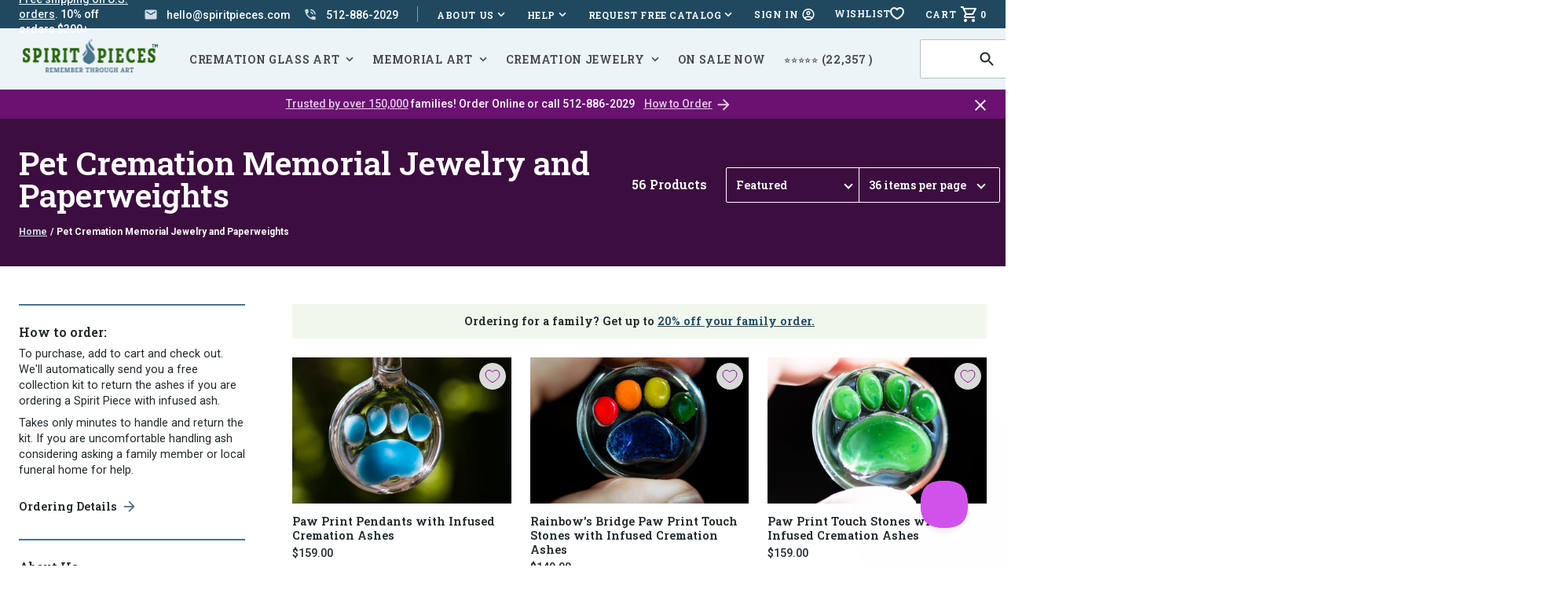

--- FILE ---
content_type: text/css
request_url: https://www.spiritpieces.com/cdn/shop/t/97/assets/section-collection-product-grid.min.css?v=73004649342476761171769187128
body_size: 2633
content:
.collection-filters .boost-pfs-filter-tree-mobile-style3 .boost-pfs-filter-option,.collection-filters .boost-pfs-filter-tree-v .boost-pfs-filter-option,.collection-sidebar__mobile-actions .boost-pfs-filter-tree-mobile-button button,.pagination .boost-pfs-filter-bottom-pagination ul li .boost-pfs-filter-pagination-active,.pagination .boost-pfs-filter-bottom-pagination ul li a,.pagination__item,.pagination__to-top{border-style:solid;border-width:1px}.collection-filters .boost-pfs-filter-tree-mobile-style3 .boost-pfs-filter-mobile-toolbar-header,.collection-filters .boost-pfs-filter-tree-mobile-style3 .boost-pfs-filter-refine-by-wrapper-v .boost-pfs-filter-refine-by,.collection-filters .boost-pfs-filter-tree-mobile-style3 .boost-pfs-filter-tree-v .boost-pfs-filter-refine-by,.collection-filters .boost-pfs-filter-tree-v .boost-pfs-filter-mobile-toolbar-header,.collection-filters .boost-pfs-filter-tree-v .boost-pfs-filter-refine-by-wrapper-v .boost-pfs-filter-refine-by,.collection-filters .boost-pfs-filter-tree-v .boost-pfs-filter-tree-v .boost-pfs-filter-refine-by{border:0}.collection-filters .boost-pfs-filter-tree-mobile-style3 .boost-pfs-filter-option:first-child,.collection-filters .boost-pfs-filter-tree-v .boost-pfs-filter-option:first-child,.collection-sidebar__additional-content{border-top-style:solid;border-top-width:1px}.collection-filters .boost-pfs-filter-tree-mobile-style3 .boost-pfs-filter-option .boost-pfs-filter-option-title-heading:before,.collection-filters .boost-pfs-filter-tree-mobile-style3 .boost-pfs-filter-option:last-child,.collection-filters .boost-pfs-filter-tree-v .boost-pfs-filter-option .boost-pfs-filter-option-title-heading:before,.collection-filters .boost-pfs-filter-tree-v .boost-pfs-filter-option:last-child{border-bottom-style:solid;border-bottom-width:1px}.collection-filters .boost-pfs-filter-tree-mobile-style3 .boost-pfs-filter-option .boost-pfs-filter-option-title-heading:before,.collection-filters .boost-pfs-filter-tree-v .boost-pfs-filter-option .boost-pfs-filter-option-title-heading:before{border-left-style:solid;border-left-width:1px}.collection-sidebar__mobile-actions .boost-pfs-filter-tree-mobile-button button,.pagination .boost-pfs-filter-bottom-pagination ul li .boost-pfs-filter-pagination-active,.pagination .boost-pfs-filter-bottom-pagination ul li a,.pagination__item,.pagination__to-top,.product-thumbnail__badge{border-radius:.125rem}.collection-filters .boost-pfs-filter-tree-mobile-style3 .boost-pfs-filter-option .boost-pfs-filter-option-title-heading:before,.collection-filters .boost-pfs-filter-tree-v .boost-pfs-filter-option .boost-pfs-filter-option-title-heading:before,.collection-sidebar__additional-content{border-width:.125rem}.collection-filters .boost-pfs-filter-tree-mobile-style3 .boost-pfs-filter-show-result,.collection-filters .boost-pfs-filter-tree-v .boost-pfs-filter-show-result{background-color:var(--color-primary)}.collection-product-grid__callout{background-color:var(--color-primary-100)}.product-thumbnail__badge{background-color:var(--color-accent)}.collection-filters .boost-pfs-filter-tree-mobile-style3 .boost-pfs-filter-mobile-toolbar-header,.collection-filters .boost-pfs-filter-tree-v .boost-pfs-filter-mobile-toolbar-header,.pagination .boost-pfs-filter-bottom-pagination ul li .boost-pfs-filter-pagination-active,.pagination .boost-pfs-filter-bottom-pagination ul li .boost-pfs-filter-pagination-active--current,.pagination .boost-pfs-filter-bottom-pagination ul li a--current,.pagination__item--current{background-color:#f1f3f4}.collection-filters .boost-pfs-filter-tree-mobile-style3 .boost-pfs-filter-option .boost-pfs-filter-option-item-list.boost-pfs-filter-option-item-list-multiple-list li.selected .boost-pfs-check-box,.collection-filters .boost-pfs-filter-tree-v .boost-pfs-filter-option .boost-pfs-filter-option-item-list.boost-pfs-filter-option-item-list-multiple-list li.selected .boost-pfs-check-box{background-color:#434749}.collection-filters .boost-pfs-filter-tree-mobile-style3 .boost-pfs-filter-option .boost-pfs-filter-option-title-heading:before,.collection-filters .boost-pfs-filter-tree-v .boost-pfs-filter-option .boost-pfs-filter-option-title-heading:before{border-color:var(--color-primary-400)}.collection-sidebar__additional-content{border-color:var(--color-secondary)}.collection-filters .boost-pfs-filter-tree-mobile-style3 .boost-pfs-filter-option,.collection-filters .boost-pfs-filter-tree-mobile-style3 .boost-pfs-filter-option:first-child,.collection-filters .boost-pfs-filter-tree-mobile-style3 .boost-pfs-filter-option:last-child,.collection-filters .boost-pfs-filter-tree-v .boost-pfs-filter-option,.collection-filters .boost-pfs-filter-tree-v .boost-pfs-filter-option:first-child,.collection-filters .boost-pfs-filter-tree-v .boost-pfs-filter-option:last-child,.pagination .boost-pfs-filter-bottom-pagination ul li .boost-pfs-filter-pagination-active,.pagination .boost-pfs-filter-bottom-pagination ul li a,.pagination__item,.pagination__to-top{border-color:#bac1c4}.collection-sidebar__mobile-actions .boost-pfs-filter-tree-mobile-button button{border-color:#20282c}.product-title__link:hover .product-thumbnail__title{color:var(--color-primary)}.collection-sidebar__additional-content__cta .icon{color:var(--color-secondary)}.collection-filters .boost-pfs-filter-tree-mobile-style3 .boost-pfs-filter-clear-all,.collection-filters .boost-pfs-filter-tree-mobile-style3 .boost-pfs-filter-mobile-toolbar .boost-pfs-filter-mobile-toolbar-bottom .boost-pfs-filter-button.boost-pfs-filter-clear-all,.collection-filters .boost-pfs-filter-tree-mobile-style3 .boost-pfs-filter-option .boost-pfs-filter-option-item-list-single-list li a,.collection-filters .boost-pfs-filter-tree-v .boost-pfs-filter-clear-all,.collection-filters .boost-pfs-filter-tree-v .boost-pfs-filter-mobile-toolbar .boost-pfs-filter-mobile-toolbar-bottom .boost-pfs-filter-button.boost-pfs-filter-clear-all,.collection-filters .boost-pfs-filter-tree-v .boost-pfs-filter-option .boost-pfs-filter-option-item-list-single-list li a,.collection-product-grid__callout a{color:var(--color-secondary-400)}.product-thumbnail .loox-rating,.product-thumbnail__price del{color:#686f73}.pagination .boost-pfs-filter-bottom-pagination ul li .boost-pfs-filter-pagination-active,.pagination .boost-pfs-filter-bottom-pagination ul li a,.pagination a,.pagination__item,.pagination__to-top{color:#434749}.product-thumbnail__price{color:#20282c}.collection-filters .boost-pfs-filter-tree-mobile-style3 .boost-pfs-filter-show-result,.collection-filters .boost-pfs-filter-tree-v .boost-pfs-filter-show-result,.product-thumbnail__badge{color:#fff}.collection-filters .boost-pfs-filter-tree-mobile-style3 .boost-pfs-filter-option .boost-pfs-filter-option-title-heading:before,.collection-filters .boost-pfs-filter-tree-v .boost-pfs-filter-option .boost-pfs-filter-option-title-heading:before{pointer-events:none}.collection-filters .boost-pfs-filter-tree-mobile-style3 .boost-pfs-filter-option .boost-pfs-filter-option-item-list.boost-pfs-filter-option-item-list-multiple-list li .boost-pfs-filter-button .boost-pfs-check-box,.collection-filters .boost-pfs-filter-tree-mobile-style3 .boost-pfs-filter-option .boost-pfs-filter-option-title-heading:before,.collection-filters .boost-pfs-filter-tree-v .boost-pfs-filter-option .boost-pfs-filter-option-item-list.boost-pfs-filter-option-item-list-multiple-list li .boost-pfs-filter-button .boost-pfs-check-box,.collection-filters .boost-pfs-filter-tree-v .boost-pfs-filter-option .boost-pfs-filter-option-title-heading:before,.collection-sidebar__additional-content__cta .icon,.collection-sidebar__additional-content__cta span,.collection-sidebar__mobile-actions .boost-pfs-filter-tree-mobile-button button .boost-pfs-filter-tree-mobile-button-label,.pagination .boost-pfs-filter-bottom-pagination ul li .boost-pfs-filter-pagination-active,.pagination .boost-pfs-filter-bottom-pagination ul li a,.pagination a,.pagination a .icon,.pagination__item,.pagination__to-top .icon,.pagination__to-top span,.product-thumbnail a,.product-thumbnail__hover--image img,.product-thumbnail__image--wrapper img,.product-thumbnail__price,.product-thumbnail__title{display:block}.collection-filters .boost-pfs-filter-tree-mobile-style3 .boost-pfs-filter-option .boost-pfs-filter-option-item-list.boost-pfs-filter-option-item-list-multiple-list li .boost-pfs-filter-button,.collection-filters .boost-pfs-filter-tree-mobile-style3 .boost-pfs-filter-option .boost-pfs-filter-option-item-list.boost-pfs-filter-option-item-list-swatch.circle-list li,.collection-filters .boost-pfs-filter-tree-mobile-style3 .boost-pfs-filter-option .boost-pfs-filter-option-title-heading,.collection-filters .boost-pfs-filter-tree-v .boost-pfs-filter-option .boost-pfs-filter-option-item-list.boost-pfs-filter-option-item-list-multiple-list li .boost-pfs-filter-button,.collection-filters .boost-pfs-filter-tree-v .boost-pfs-filter-option .boost-pfs-filter-option-item-list.boost-pfs-filter-option-item-list-swatch.circle-list li,.collection-filters .boost-pfs-filter-tree-v .boost-pfs-filter-option .boost-pfs-filter-option-title-heading,.pagination,.pagination .boost-pfs-filter-bottom-pagination ul,.pagination__list,.pagination__to-top{display:flex}.collection-sidebar__additional-content__cta{display:inline-flex}.collection-filters .boost-pfs-filter-tree-mobile-style3 .boost-pfs-filter-option .boost-pfs-filter-option-item-list-multiple-list,.collection-filters .boost-pfs-filter-tree-mobile-style3 .boost-pfs-filter-option .boost-pfs-filter-option-item-list-swatch,.collection-filters .boost-pfs-filter-tree-v .boost-pfs-filter-option .boost-pfs-filter-option-item-list-multiple-list,.collection-filters .boost-pfs-filter-tree-v .boost-pfs-filter-option .boost-pfs-filter-option-item-list-swatch,.collection-product-grid__grid,.collection-sidebar__mobile-actions--grid{display:grid}.pagination{flex-wrap:wrap}.collection-filters .boost-pfs-filter-tree-mobile-style3 .boost-pfs-filter-option .boost-pfs-filter-option-item-list.boost-pfs-filter-option-item-list-swatch.circle-list li,.collection-filters .boost-pfs-filter-tree-mobile-style3 .boost-pfs-filter-option .boost-pfs-filter-option-title-heading,.collection-filters .boost-pfs-filter-tree-v .boost-pfs-filter-option .boost-pfs-filter-option-item-list.boost-pfs-filter-option-item-list-swatch.circle-list li,.collection-filters .boost-pfs-filter-tree-v .boost-pfs-filter-option .boost-pfs-filter-option-title-heading,.collection-sidebar__additional-content__cta,.pagination,.pagination .boost-pfs-filter-bottom-pagination ul,.pagination__list,.pagination__to-top{align-items:center}.collection-filters .boost-pfs-filter-tree-mobile-style3 .boost-pfs-filter-option .boost-pfs-filter-option-item-list.boost-pfs-filter-option-item-list-multiple-list li .boost-pfs-filter-button,.collection-filters .boost-pfs-filter-tree-v .boost-pfs-filter-option .boost-pfs-filter-option-item-list.boost-pfs-filter-option-item-list-multiple-list li .boost-pfs-filter-button{align-items:flex-start}.pagination .boost-pfs-filter-bottom-pagination ul,.pagination__list,.pagination__to-top{justify-content:center}.collection-filters .boost-pfs-filter-tree-mobile-style3 .boost-pfs-filter-option .boost-pfs-filter-option-item-list.boost-pfs-filter-option-item-list-multiple-list li .boost-pfs-filter-button,.collection-filters .boost-pfs-filter-tree-mobile-style3 .boost-pfs-filter-option .boost-pfs-filter-option-item-list.boost-pfs-filter-option-item-list-swatch.circle-list li,.collection-filters .boost-pfs-filter-tree-v .boost-pfs-filter-option .boost-pfs-filter-option-item-list.boost-pfs-filter-option-item-list-multiple-list li .boost-pfs-filter-button,.collection-filters .boost-pfs-filter-tree-v .boost-pfs-filter-option .boost-pfs-filter-option-item-list.boost-pfs-filter-option-item-list-swatch.circle-list li,.collection-sidebar__additional-content__cta{justify-content:flex-start}.collection-filters .boost-pfs-filter-tree-mobile-style3 .boost-pfs-filter-option .boost-pfs-filter-option-title-heading,.collection-filters .boost-pfs-filter-tree-v .boost-pfs-filter-option .boost-pfs-filter-option-title-heading,.pagination{justify-content:space-between}.pagination .button-reset{order:2}.collection-filters .boost-pfs-filter-tree-mobile-style3 .boost-pfs-filter-option .boost-pfs-filter-option-item-list.boost-pfs-filter-option-item-list-multiple-list li .boost-pfs-filter-button .boost-pfs-check-box,.collection-filters .boost-pfs-filter-tree-mobile-style3 .boost-pfs-filter-option .boost-pfs-filter-option-item-list.boost-pfs-filter-option-item-list-swatch .boost-pfs-filter-option-item .boost-pfs-filter-option-swatch-image,.collection-filters .boost-pfs-filter-tree-v .boost-pfs-filter-option .boost-pfs-filter-option-item-list.boost-pfs-filter-option-item-list-multiple-list li .boost-pfs-filter-button .boost-pfs-check-box,.collection-filters .boost-pfs-filter-tree-v .boost-pfs-filter-option .boost-pfs-filter-option-item-list.boost-pfs-filter-option-item-list-swatch .boost-pfs-filter-option-item .boost-pfs-filter-option-swatch-image,.pagination .boost-pfs-filter-bottom-pagination ul li,.pagination .button-reset,.pagination__list li{flex-shrink:0}.collection-filters .boost-pfs-filter-tree-mobile-style3 .boost-pfs-filter-option .boost-pfs-filter-option-item-list-multiple-list,.collection-filters .boost-pfs-filter-tree-mobile-style3 .boost-pfs-filter-option .boost-pfs-filter-option-item-list-swatch,.collection-filters .boost-pfs-filter-tree-v .boost-pfs-filter-option .boost-pfs-filter-option-item-list-multiple-list,.collection-filters .boost-pfs-filter-tree-v .boost-pfs-filter-option .boost-pfs-filter-option-item-list-swatch,.collection-sidebar__mobile-actions--grid{grid-gap:.75rem}.collection-product-grid__grid{grid-column-gap:.75rem;grid-row-gap:1.5rem}.collection-filters .boost-pfs-filter-tree-mobile-style3 .boost-pfs-filter-option .boost-pfs-filter-option-item-list-multiple-list,.collection-filters .boost-pfs-filter-tree-mobile-style3 .boost-pfs-filter-option .boost-pfs-filter-option-item-list-swatch,.collection-filters .boost-pfs-filter-tree-v .boost-pfs-filter-option .boost-pfs-filter-option-item-list-multiple-list,.collection-filters .boost-pfs-filter-tree-v .boost-pfs-filter-option .boost-pfs-filter-option-item-list-swatch,.collection-product-grid__grid,.collection-sidebar__mobile-actions--grid{grid-template-columns:repeat(2,minmax(0,1fr))}.collection-product-grid__grid--no-products{grid-column:span 2}.collection-product-grid__grid-mobile-titles--d-none .product-thumbnail__text .link-reset{display:none;}.collection-product-grid__grid-mobile--1{grid-template-columns:repeat(1,minmax(0,1fr))}.product-thumbnail__hover--image{top:0}.product-thumbnail__badge{top:.5rem}.product-thumbnail__hover--image{left:0;right:0}.product-thumbnail__badge{left:-.5rem}.collection-filters .boost-pfs-filter-tree-mobile-style3 .boost-pfs-filter-option .boost-pfs-filter-option-title-heading,.collection-filters .boost-pfs-filter-tree-v .boost-pfs-filter-option .boost-pfs-filter-option-title-heading,.product-thumbnail__image{position:relative}.collection-filters .boost-pfs-filter-tree-mobile-style3 .boost-pfs-filter-option .boost-pfs-filter-option-title-heading:before,.collection-filters .boost-pfs-filter-tree-v .boost-pfs-filter-option .boost-pfs-filter-option-title-heading:before,.product-thumbnail__badge,.product-thumbnail__hover--image{position:absolute}.product-thumbnail__badge{z-index:2}.collection-sidebar__mobile-actions .boost-pfs-filter-tree-mobile-button button{height:auto}.collection-filters .boost-pfs-filter-tree-mobile-style3 .boost-pfs-filter-option .boost-pfs-filter-option-title-heading,.collection-filters .boost-pfs-filter-tree-v .boost-pfs-filter-option .boost-pfs-filter-option-title-heading,.collection-product-grid__callout,.collection-sidebar__mobile-actions .boost-pfs-filter-tree-mobile-button button,.pagination,.pagination .boost-pfs-filter-bottom-pagination ul,.pagination .boost-pfs-filter-bottom-pagination ul li .boost-pfs-filter-pagination-active,.pagination .boost-pfs-filter-bottom-pagination ul li a,.pagination .button-reset,.pagination__item,.pagination__list,.product-thumbnail__hover--image img,.product-thumbnail__image--wrapper img{width:100%}.collection-filters .boost-pfs-filter-tree-mobile-style3 .boost-pfs-filter-option-title-heading,.collection-filters .boost-pfs-filter-tree-v .boost-pfs-filter-option-title-heading,.collection-product-grid__callout p{margin-bottom:0;margin-top:0}.collection-filters .boost-pfs-filter-tree-mobile-style3 .boost-pfs-filter-option .boost-pfs-filter-option-item-list.boost-pfs-filter-option-item-list-multiple-list li .boost-pfs-filter-button .boost-pfs-check-box,.collection-filters .boost-pfs-filter-tree-v .boost-pfs-filter-option .boost-pfs-filter-option-item-list.boost-pfs-filter-option-item-list-multiple-list li .boost-pfs-filter-button .boost-pfs-check-box{margin-bottom:.25rem;margin-top:.25rem}.collection-sidebar__additional-content__richtext p{margin-bottom:.5rem;margin-top:.5rem}.collection-sidebar__additional-content__heading{margin-top:0}.collection-filters .boost-pfs-filter-tree-mobile-style3 .boost-pfs-filter-refine-by-wrapper-v .boost-pfs-filter-refine-by,.collection-filters .boost-pfs-filter-tree-mobile-style3 .boost-pfs-filter-tree-v .boost-pfs-filter-refine-by,.collection-filters .boost-pfs-filter-tree-v .boost-pfs-filter-refine-by-wrapper-v .boost-pfs-filter-refine-by,.collection-filters .boost-pfs-filter-tree-v .boost-pfs-filter-tree-v .boost-pfs-filter-refine-by,.pagination .button-reset{margin-top:.5rem}.collection-sidebar__additional-content,.pagination{margin-top:2.25rem}.product-thumbnail .loox-rating .loox-icon:last-child{margin-right:0}.product-thumbnail .loox-rating .loox-icon{margin-right:.25rem}.collection-filters .boost-pfs-filter-tree-mobile-style3 .boost-pfs-filter-option .boost-pfs-filter-option-item-list.boost-pfs-filter-option-item-list-multiple-list li .boost-pfs-filter-button .boost-pfs-check-box,.collection-filters .boost-pfs-filter-tree-v .boost-pfs-filter-option .boost-pfs-filter-option-item-list.boost-pfs-filter-option-item-list-multiple-list li .boost-pfs-filter-button .boost-pfs-check-box,.pagination .boost-pfs-filter-bottom-pagination ul li:not(:last-child),.pagination__list li:not(:last-child),.pagination__to-top .icon{margin-right:.5rem}.product-thumbnail__price{margin-right:.75rem}.product-thumbnail__title{margin-bottom:.25rem}.collection-sidebar__additional-content__cta,.collection-sidebar__additional-content__heading{margin-bottom:.5rem}.collection-product-grid__callout,.collection-sidebar__mobile-actions,.product-thumbnail__hover--image,.product-thumbnail__image--wrapper{margin-bottom:.75rem}.collection-filters .boost-pfs-filter-tree-mobile-style3 .boost-pfs-filter-refine-by-wrapper-v .boost-pfs-filter-refine-by,.collection-filters .boost-pfs-filter-tree-mobile-style3 .boost-pfs-filter-tree-v .boost-pfs-filter-refine-by,.collection-filters .boost-pfs-filter-tree-v .boost-pfs-filter-refine-by-wrapper-v .boost-pfs-filter-refine-by,.collection-filters .boost-pfs-filter-tree-v .boost-pfs-filter-tree-v .boost-pfs-filter-refine-by{margin-bottom:1.5rem}.collection-sidebar__additional-content__cta .icon{margin-left:.5rem}.collection-filters .boost-pfs-filter-tree-mobile-style3 .boost-pfs-filter-refine-by-wrapper-v .boost-pfs-filter-refine-by,.collection-filters .boost-pfs-filter-tree-mobile-style3 .boost-pfs-filter-tree-v .boost-pfs-filter-refine-by,.collection-filters .boost-pfs-filter-tree-v .boost-pfs-filter-refine-by-wrapper-v .boost-pfs-filter-refine-by,.collection-filters .boost-pfs-filter-tree-v .boost-pfs-filter-tree-v .boost-pfs-filter-refine-by{padding:0}.product-thumbnail__badge{padding-bottom:.5rem;padding-top:.5rem}.collection-product-grid__callout,.collection-sidebar__mobile-actions .boost-pfs-filter-tree-mobile-button button,.pagination .boost-pfs-filter-bottom-pagination ul li .boost-pfs-filter-pagination-active,.pagination .boost-pfs-filter-bottom-pagination ul li a,.pagination__item,.pagination__to-top{padding:.75rem}.product-thumbnail__badge{padding-left:.75rem;padding-right:.75rem}.collection-filters .boost-pfs-filter-tree-mobile-style3.boost-pfs-filter-tree-mobile-full-width-style .boost-pfs-filter-options-wrapper,.collection-filters .boost-pfs-filter-tree-v.boost-pfs-filter-tree-mobile-full-width-style .boost-pfs-filter-options-wrapper{padding:1.5rem}.collection-product-grid,.collection-sidebar__additional-content{padding-bottom:1.5rem;padding-top:1.5rem}.product-thumbnail .loox-rating,.product-thumbnail__price del{font-size:.9rem}.collection-filters .boost-pfs-filter-tree-mobile-style3 .boost-pfs-filter-mobile-toolbar .boost-pfs-filter-mobile-toolbar-bottom .boost-pfs-filter-button.boost-pfs-filter-clear-all,.collection-filters .boost-pfs-filter-tree-mobile-style3 .boost-pfs-filter-option .boost-pfs-filter-button,.collection-filters .boost-pfs-filter-tree-mobile-style3 .boost-pfs-filter-option-title-heading,.collection-filters .boost-pfs-filter-tree-v .boost-pfs-filter-mobile-toolbar .boost-pfs-filter-mobile-toolbar-bottom .boost-pfs-filter-button.boost-pfs-filter-clear-all,.collection-filters .boost-pfs-filter-tree-v .boost-pfs-filter-option .boost-pfs-filter-button,.collection-filters .boost-pfs-filter-tree-v .boost-pfs-filter-option-title-heading,.collection-product-grid__callout p,.collection-sidebar__additional-content__cta,.collection-sidebar__additional-content__richtext p,.pagination .boost-pfs-filter-bottom-pagination ul li .boost-pfs-filter-pagination-active,.pagination .boost-pfs-filter-bottom-pagination ul li a,.pagination__item,.pagination__to-top,.product-thumbnail__badge,.product-thumbnail__price{font-size:.9rem}.collection-filters .boost-pfs-filter-tree-mobile-style3 .boost-pfs-filter-mobile-toolbar-header,.collection-filters .boost-pfs-filter-tree-mobile-style3 .boost-pfs-filter-show-result,.collection-filters .boost-pfs-filter-tree-v .boost-pfs-filter-mobile-toolbar-header,.collection-filters .boost-pfs-filter-tree-v .boost-pfs-filter-show-result,.collection-sidebar__additional-content__heading{font-size:1rem}.product-thumbnail__title{font-size:.9rem}.collection-sidebar__mobile-actions .boost-pfs-filter-tree-mobile-button button .boost-pfs-filter-tree-mobile-button-label,.product-thumbnail .loox-rating{font-family:Roboto,-apple-system,BlinkMacSystemFont,Segoe UI,Helvetica,Arial,sans-serif,Apple Color Emoji,Segoe UI Emoji,Segoe UI Symbol}.collection-filters .boost-pfs-filter-tree-mobile-style3 .boost-pfs-filter-mobile-toolbar-header,.collection-filters .boost-pfs-filter-tree-mobile-style3 .boost-pfs-filter-option-title-heading,.collection-filters .boost-pfs-filter-tree-mobile-style3 .boost-pfs-filter-show-result,.collection-filters .boost-pfs-filter-tree-v .boost-pfs-filter-mobile-toolbar-header,.collection-filters .boost-pfs-filter-tree-v .boost-pfs-filter-option-title-heading,.collection-filters .boost-pfs-filter-tree-v .boost-pfs-filter-show-result,.collection-product-grid__callout p,.collection-sidebar__additional-content__cta,.pagination .boost-pfs-filter-bottom-pagination ul li .boost-pfs-filter-pagination-active,.pagination .boost-pfs-filter-bottom-pagination ul li a,.pagination__item,.pagination__to-top,.product-thumbnail__badge{font-family:Roboto Slab,-apple-system,BlinkMacSystemFont,Segoe UI,Roboto,Helvetica,Arial,sans-serif,Apple Color Emoji,Segoe UI Emoji,Segoe UI Symbol}.product-thumbnail__price{font-weight:500}.collection-filters .boost-pfs-filter-tree-mobile-style3 .boost-pfs-filter-clear-all,.collection-filters .boost-pfs-filter-tree-mobile-style3 .boost-pfs-filter-mobile-toolbar-header,.collection-filters .boost-pfs-filter-tree-mobile-style3 .boost-pfs-filter-option-title-heading,.collection-filters .boost-pfs-filter-tree-mobile-style3 .boost-pfs-filter-show-result,.collection-filters .boost-pfs-filter-tree-v .boost-pfs-filter-clear-all,.collection-filters .boost-pfs-filter-tree-v .boost-pfs-filter-mobile-toolbar-header,.collection-filters .boost-pfs-filter-tree-v .boost-pfs-filter-option-title-heading,.collection-filters .boost-pfs-filter-tree-v .boost-pfs-filter-show-result,.product-thumbnail__badge{font-weight:700}.collection-filters .boost-pfs-filter-tree-mobile-style3 .boost-pfs-filter-option .boost-pfs-filter-option-item-list-single-list li a,.collection-filters .boost-pfs-filter-tree-v .boost-pfs-filter-option .boost-pfs-filter-option-item-list-single-list li a,.collection-product-grid__callout p,.collection-sidebar__additional-content__cta,.pagination .boost-pfs-filter-bottom-pagination ul li .boost-pfs-filter-pagination-active,.pagination .boost-pfs-filter-bottom-pagination ul li a,.pagination__item,.pagination__to-top,.product-thumbnail__title{font-weight:600}.collection-filters .boost-pfs-filter-tree-mobile-style3 .boost-pfs-filter-show-result,.collection-filters .boost-pfs-filter-tree-v .boost-pfs-filter-show-result,.product-thumbnail__badge{letter-spacing:.05em}.collection-filters .boost-pfs-filter-tree-mobile-style3 .boost-pfs-filter-option .boost-pfs-filter-option-title-heading,.collection-filters .boost-pfs-filter-tree-mobile-style3 .boost-pfs-filter-option .boost-pfs-filter-option-title-heading:before,.collection-filters .boost-pfs-filter-tree-v .boost-pfs-filter-option .boost-pfs-filter-option-title-heading,.collection-filters .boost-pfs-filter-tree-v .boost-pfs-filter-option .boost-pfs-filter-option-title-heading:before,.pagination .button-reset,.product-thumbnail__badge{line-height:1}.product-thumbnail__price{line-height:1.4}.collection-filters .boost-pfs-filter-tree-mobile-style3 .boost-pfs-filter-show-result,.collection-filters .boost-pfs-filter-tree-v .boost-pfs-filter-show-result,.pagination .boost-pfs-filter-bottom-pagination ul li .boost-pfs-filter-pagination-active,.pagination .boost-pfs-filter-bottom-pagination ul li a,.pagination__item,.pagination__to-top{text-align:center}.collection-filters .boost-pfs-filter-tree-mobile-style3 .boost-pfs-filter-clear-all,.collection-filters .boost-pfs-filter-tree-mobile-style3 .boost-pfs-filter-mobile-toolbar .boost-pfs-filter-mobile-toolbar-bottom .boost-pfs-filter-button.boost-pfs-filter-clear-all,.collection-filters .boost-pfs-filter-tree-v .boost-pfs-filter-clear-all,.collection-filters .boost-pfs-filter-tree-v .boost-pfs-filter-mobile-toolbar .boost-pfs-filter-mobile-toolbar-bottom .boost-pfs-filter-button.boost-pfs-filter-clear-all,.collection-product-grid__callout a,.text-underline,.text-underline-hover:focus,.text-underline-hover:hover{text-decoration:underline}.text-strikethrough,.text-strikethrough-hover:focus,.text-strikethrough-hover:hover{text-decoration:line-through}.collection-filters .boost-pfs-filter-tree-mobile-style3 .boost-pfs-filter-show-result,.collection-filters .boost-pfs-filter-tree-v .boost-pfs-filter-show-result,.pagination a,.product-thumbnail__price,.text-no-decoration,.text-no-decoration-hover:focus,.text-no-decoration-hover:hover{text-decoration:none}.collection-filters .boost-pfs-filter-tree-mobile-style3 .boost-pfs-filter-show-result,.collection-filters .boost-pfs-filter-tree-v .boost-pfs-filter-show-result,.product-thumbnail__badge{text-transform:uppercase}.collection-filters .boost-pfs-filter-tree-mobile-style3 .boost-pfs-filter-mobile-toolbar-header,.collection-filters .boost-pfs-filter-tree-mobile-style3 .boost-pfs-filter-option-title-heading,.collection-filters .boost-pfs-filter-tree-v .boost-pfs-filter-mobile-toolbar-header,.collection-filters .boost-pfs-filter-tree-v .boost-pfs-filter-option-title-heading{text-transform:capitalize}.collection-filters .boost-pfs-filter-tree-mobile-style3.boost-pfs-filter-tree-mobile-full-width-style .boost-pfs-filter-options-wrapper,.collection-filters .boost-pfs-filter-tree-v.boost-pfs-filter-tree-mobile-full-width-style .boost-pfs-filter-options-wrapper{left:0;right:0;top:46px;width:100%}.collection-filters .boost-pfs-filter-tree-mobile-style3 .boost-pfs-filter-option,.collection-filters .boost-pfs-filter-tree-v .boost-pfs-filter-option{margin-bottom:8px;padding:18px}.collection-filters .boost-pfs-filter-tree-mobile-style3 .boost-pfs-filter-option .boost-pfs-filter-clear,.collection-filters .boost-pfs-filter-tree-v .boost-pfs-filter-option .boost-pfs-filter-clear{display:none!important}.collection-filters .boost-pfs-filter-tree-mobile-style3 .boost-pfs-filter-option .boost-pfs-filter-option-content,.collection-filters .boost-pfs-filter-tree-v .boost-pfs-filter-option .boost-pfs-filter-option-content{padding:2px}.collection-filters .boost-pfs-filter-tree-mobile-style3 .boost-pfs-filter-option .boost-pfs-filter-option-content .boost-pfs-filter-option-content-inner,.collection-filters .boost-pfs-filter-tree-v .boost-pfs-filter-option .boost-pfs-filter-option-content .boost-pfs-filter-option-content-inner{margin-top:12px}.collection-filters .boost-pfs-filter-tree-mobile-style3 .boost-pfs-filter-option .boost-pfs-filter-option-title-heading:before,.collection-filters .boost-pfs-filter-tree-v .boost-pfs-filter-option .boost-pfs-filter-option-title-heading:before{content:"";height:.5rem;right:0;top:50%;transform:translateY(-50%) rotate(-45deg);width:.5rem}.collection-filters .boost-pfs-filter-tree-mobile-style3 .boost-pfs-filter-option .boost-pfs-filter-option-title-heading[aria-expanded=true]:before,.collection-filters .boost-pfs-filter-tree-v .boost-pfs-filter-option .boost-pfs-filter-option-title-heading[aria-expanded=true]:before{transform:translateY(-50%) rotate(135deg)}.collection-filters .boost-pfs-filter-tree-mobile-style3 .boost-pfs-filter-option:first-child,.collection-filters .boost-pfs-filter-tree-v .boost-pfs-filter-option:first-child{padding:18px}.collection-filters .boost-pfs-filter-tree-mobile-style3 .boost-pfs-filter-option .boost-pfs-filter-option-title-heading:after,.collection-filters .boost-pfs-filter-tree-mobile-style3 .boost-pfs-filter-option .boost-pfs-filter-option-title-text:before,.collection-filters .boost-pfs-filter-tree-v .boost-pfs-filter-option .boost-pfs-filter-option-title-heading:after,.collection-filters .boost-pfs-filter-tree-v .boost-pfs-filter-option .boost-pfs-filter-option-title-text:before{display:none!important}.collection-filters .boost-pfs-filter-tree-mobile-style3 .boost-pfs-filter-option .boost-pfs-filter-option-item-list-single-list li,.collection-filters .boost-pfs-filter-tree-v .boost-pfs-filter-option .boost-pfs-filter-option-item-list-single-list li{margin-bottom:6px;padding:0}.collection-filters .boost-pfs-filter-tree-mobile-style3 .boost-pfs-filter-option .boost-pfs-filter-option-item-list-single-list li:last-child,.collection-filters .boost-pfs-filter-tree-v .boost-pfs-filter-option .boost-pfs-filter-option-item-list-single-list li:last-child{margin-bottom:0}.collection-filters .boost-pfs-filter-tree-mobile-style3 .boost-pfs-filter-option .boost-pfs-filter-option-item,.collection-filters .boost-pfs-filter-tree-v .boost-pfs-filter-option .boost-pfs-filter-option-item{margin:0}.collection-filters .boost-pfs-filter-tree-mobile-style3 .boost-pfs-filter-option .boost-pfs-filter-option-item-list.boost-pfs-filter-option-item-list,.collection-filters .boost-pfs-filter-tree-v .boost-pfs-filter-option .boost-pfs-filter-option-item-list.boost-pfs-filter-option-item-list{margin:0!important}.collection-filters .boost-pfs-filter-tree-mobile-style3 .boost-pfs-filter-option .boost-pfs-filter-option-item-list.boost-pfs-filter-option-item-list-swatch .boost-pfs-filter-option-item .boost-pfs-filter-option-swatch-image,.collection-filters .boost-pfs-filter-tree-v .boost-pfs-filter-option .boost-pfs-filter-option-item-list.boost-pfs-filter-option-item-list-swatch .boost-pfs-filter-option-item .boost-pfs-filter-option-swatch-image{height:24px;margin-right:8px;position:static;width:24px}.collection-filters .boost-pfs-filter-tree-mobile-style3 .boost-pfs-filter-option .boost-pfs-filter-option-item-list.boost-pfs-filter-option-item-list-swatch.circle-list li .boost-pfs-filter-option-swatch-image:before,.collection-filters .boost-pfs-filter-tree-v .boost-pfs-filter-option .boost-pfs-filter-option-item-list.boost-pfs-filter-option-item-list-swatch.circle-list li .boost-pfs-filter-option-swatch-image:before{display:none!important}.collection-filters .boost-pfs-filter-tree-mobile-style3 .boost-pfs-filter-option .boost-pfs-filter-option-item-list.boost-pfs-filter-option-item-list-swatch.circle-list li,.collection-filters .boost-pfs-filter-tree-v .boost-pfs-filter-option .boost-pfs-filter-option-item-list.boost-pfs-filter-option-item-list-swatch.circle-list li{min-height:24px;padding-left:0}.collection-filters .boost-pfs-filter-tree-mobile-style3 .boost-pfs-filter-option .boost-pfs-filter-option-item-list.boost-pfs-filter-option-item-list-multiple-list li,.collection-filters .boost-pfs-filter-tree-v .boost-pfs-filter-option .boost-pfs-filter-option-item-list.boost-pfs-filter-option-item-list-multiple-list li{padding:0}.collection-filters .boost-pfs-filter-tree-mobile-style3 .boost-pfs-filter-option .boost-pfs-filter-option-item-list.boost-pfs-filter-option-item-list-multiple-list li .boost-pfs-filter-button .boost-pfs-check-box,.collection-filters .boost-pfs-filter-tree-v .boost-pfs-filter-option .boost-pfs-filter-option-item-list.boost-pfs-filter-option-item-list-multiple-list li .boost-pfs-filter-button .boost-pfs-check-box{border-color:#20282c;border-radius:2px;height:16px;left:0;position:relative;top:0;width:16px}.collection-filters .boost-pfs-filter-tree-mobile-style3 .boost-pfs-filter-option .boost-pfs-filter-option-item-list.boost-pfs-filter-option-item-list-multiple-list li.selected .boost-pfs-check-box:before,.collection-filters .boost-pfs-filter-tree-v .boost-pfs-filter-option .boost-pfs-filter-option-item-list.boost-pfs-filter-option-item-list-multiple-list li.selected .boost-pfs-check-box:before{border-color:#fff;left:3px;top:3px}.collection-filters .boost-pfs-filter-tree-mobile-style3 .boost-pfs-filter-option .boost-pfs-filter-option-item.selected,.collection-filters .boost-pfs-filter-tree-v .boost-pfs-filter-option .boost-pfs-filter-option-item.selected{font-weight:400}.collection-filters .boost-pfs-filter-tree-mobile-style3 .boost-pfs-filter-option .boost-pfs-filter-option-item-list.boost-pfs-filter-option-item-list-swatch .boost-pfs-filter-option-item.selected .boost-pfs-filter-option-swatch-image,.collection-filters .boost-pfs-filter-tree-v .boost-pfs-filter-option .boost-pfs-filter-option-item-list.boost-pfs-filter-option-item-list-swatch .boost-pfs-filter-option-item.selected .boost-pfs-filter-option-swatch-image{border:none!important;outline:1px solid #20282c;outline-offset:1px}.collection-filters .boost-pfs-filter-tree-mobile-style3 .boost-pfs-filter-option .boost-pfs-filter-option-item-list.boost-pfs-filter-option-item-list-swatch .boost-pfs-filter-option-item.selected .boost-pfs-filter-option-swatch-image:before,.collection-filters .boost-pfs-filter-tree-v .boost-pfs-filter-option .boost-pfs-filter-option-item-list.boost-pfs-filter-option-item-list-swatch .boost-pfs-filter-option-item.selected .boost-pfs-filter-option-swatch-image:before{display:none}.collection-filters .boost-pfs-filter-tree-mobile-style3 .boost-pfs-filter-option .boost-pfs-filter-option-item-list.boost-pfs-filter-option-item-list-swatch .boost-pfs-filter-option-item .boost-pfs-filter-button,.collection-filters .boost-pfs-filter-tree-v .boost-pfs-filter-option .boost-pfs-filter-option-item-list.boost-pfs-filter-option-item-list-swatch .boost-pfs-filter-option-item .boost-pfs-filter-button{margin:0;padding:0}.collection-filters .boost-pfs-filter-tree-mobile-style3 .boost-pfs-filter-option .boost-pfs-filter-button .boost-pfs-filter-option-amount,.collection-filters .boost-pfs-filter-tree-v .boost-pfs-filter-option .boost-pfs-filter-button .boost-pfs-filter-option-amount{display:none}.collection-filters .boost-pfs-filter-tree-mobile-style3 .boost-pfs-filter-mobile-toolbar-header,.collection-filters .boost-pfs-filter-tree-v .boost-pfs-filter-mobile-toolbar-header{height:46px;padding:16px}.collection-filters .boost-pfs-filter-tree-mobile-style3 .boost-pfs-filter-mobile-toolbar .boost-pfs-filter-mobile-toolbar-top .boost-pfs-filter-close span:before,.collection-filters .boost-pfs-filter-tree-v .boost-pfs-filter-mobile-toolbar .boost-pfs-filter-mobile-toolbar-top .boost-pfs-filter-close span:before{top:12px}.collection-filters .boost-pfs-filter-tree-mobile-style3 .boost-pfs-filter-mobile-toolbar .boost-pfs-filter-mobile-toolbar-bottom,.collection-filters .boost-pfs-filter-tree-v .boost-pfs-filter-mobile-toolbar .boost-pfs-filter-mobile-toolbar-bottom{top:11px}.product-thumbnail a.focus-visible,.product-thumbnail a:focus-visible{outline-offset:1px}.product-thumbnail__image--wrapper img{opacity:1;transition:opacity .2s ease-in-out}.product-thumbnail__hover--image img{opacity:0!important;transition:opacity .2s ease-in-out}.product-thumbnail__link:hover .product-thumbnail__image--wrapper img:not(.disable-hover-img){opacity:0!important}.product-thumbnail__link:hover .product-thumbnail__hover--image img:not(.disable-hover-img){opacity:1!important}.product-thumbnail__badge{display:none}.product-thumbnail.on-sale .product-thumbnail__badge.badge--on-sale,.product-thumbnail.sold-out .product-thumbnail__badge.badge--sold-out{display:block}.product-thumbnail__title{transition:.25s ease; word-wrap: break-word;text-size-adjust: none;-webkit-text-size-adjust: none;-ms-text-size-adjust: none;-moz-text-size-adjust: none;}.pagination__to-top{height:2.75rem}.pagination__to-top .icon{transform:rotate(180deg)}.pagination .boost-pfs-filter-pagination-disabled{display:none}.pagination .boost-pfs-filter-bottom-pagination ul li .boost-pfs-filter-pagination-active,.pagination .boost-pfs-filter-bottom-pagination ul li a,.pagination__item{height:2.75rem}.pagination a .icon{height:1.125rem;margin:2px auto 0;width:auto}.collection-sidebar__mobile-actions .boost-pfs-filter-tree-mobile-button button{-webkit-appearance:none;-moz-appearance:none;appearance:none}.collection-sidebar__mobile-actions .boost-pfs-filter-tree-mobile-button button .boost-pfs-filter-tree-mobile-button-label{font-size:1rem;line-height:1.4}.collection-sidebar__additional-content__cta{margin-top:18px}.collection-sidebar__additional-content__cta .icon{height:15px;width:15px}.boost-pfs-filter-products{margin-left:0!important;width:100%!important}.show-limit-search .input-group{align-items:center;display:flex;margin-bottom:12px;width:100%}.show-limit-search .input-select{width:100%}@media only screen and (max-width:47.99em){.product-title__font-size--6 .product-thumbnail__title{font-size: 6px!important;}.product-title__font-size--6 .product-thumbnail__title{font-size: 7px!important;}.product-title__font-size--8 .product-thumbnail__title{font-size: 8px!important;}.product-title__font-size--9 .product-thumbnail__title{font-size: 9px!important;}.product-title__font-size--10 .product-thumbnail__title{font-size: 10px!important;}.product-title__font-size--11 .product-thumbnail__title{font-size: 11px!important;}.product-title__font-size--12 .product-thumbnail__title{font-size: 12px!important;}.product-title__font-size--13 .product-thumbnail__title{font-size: 13px!important;}.product-title__font-size--14 .product-thumbnail__title{font-size: 14px!important;}.product-title__font-size--15 .product-thumbnail__title{font-size: 15px!important;}.product-title__font-size--16 .product-thumbnail__title{font-size: 16px!important;}.product-title__font-size--17 .product-thumbnail__title{font-size: 17px!important;}.product-title__font-size--18 .product-thumbnail__title{font-size: 18px!important;}.product-title__font-size--19 .product-thumbnail__title{font-size: 19px!important;}.product-title__font-size--20 .product-thumbnail__title{font-size: 20px!important;}.product-title__font-size--21 .product-thumbnail__title{font-size: 21px!important;}.product-title__font-size--22 .product-thumbnail__title{font-size: 22px!important;}.product-title__font-size--23 .product-thumbnail__title{font-size: 23px!important;}.product-title__font-size--24 .product-thumbnail__title{font-size: 24px!important;}}@media only screen and (max-width:47.99em){.product-price__font-size--6 .product-thumbnail__price, .product-price__font-size--6 .product-thumbnail__price del{font-size: 6px!important;}.product-price__font-size--7 .product-thumbnail__price, .product-price__font-size--7 .product-thumbnail__price del{font-size: 7px!important;}.product-price__font-size--8 .product-thumbnail__price, .product-price__font-size--8 .product-thumbnail__price del{font-size: 8px!important;}.product-price__font-size--9 .product-thumbnail__price, .product-price__font-size--9 .product-thumbnail__price del{font-size: 9px!important;}.product-price__font-size--10 .product-thumbnail__price, .product-price__font-size--10 .product-thumbnail__price del{font-size: 10px!important;}.product-price__font-size--11 .product-thumbnail__price, .product-price__font-size--11 .product-thumbnail__price del{font-size: 11px!important;}.product-price__font-size--12 .product-thumbnail__price, .product-price__font-size--12 .product-thumbnail__price del{font-size: 12px!important;}.product-price__font-size--13 .product-thumbnail__price, .product-price__font-size--13 .product-thumbnail__price del{font-size: 13px!important;}.product-price__font-size--14 .product-thumbnail__price, .product-price__font-size--14 .product-thumbnail__price del{font-size: 14px!important;}.product-price__font-size--15 .product-thumbnail__price, .product-price__font-size--15 .product-thumbnail__price del{font-size: 15px!important;}.product-price__font-size--16 .product-thumbnail__price, .product-price__font-size--16 .product-thumbnail__price del{font-size: 16px!important;}.product-price__font-size--17 .product-thumbnail__price, .product-price__font-size--17 .product-thumbnail__price del{font-size: 17px!important;}.product-price__font-size--18 .product-thumbnail__price, .product-price__font-size--18 .product-thumbnail__price del{font-size: 18px!important;}.product-price__font-size--19 .product-thumbnail__price, .product-price__font-size--19 .product-thumbnail__price del{font-size: 19px!important;}.product-price__font-size--20 .product-thumbnail__price, .product-price__font-size--20 .product-thumbnail__price del{font-size: 20px!important;}.product-price__font-size--21 .product-thumbnail__price, .product-price__font-size--21 .product-thumbnail__price del{font-size: 21px!important;}.product-price__font-size--22 .product-thumbnail__price, .product-price__font-size--22 .product-thumbnail__price del{font-size: 22px!important;}.product-price__font-size--23 .product-thumbnail__price, .product-price__font-size--23 .product-thumbnail__price del{font-size: 23px!important;}.product-price__font-size--24 .product-thumbnail__price, .product-price__font-size--24 .product-thumbnail__price del{font-size: 24px!important;}}@media only screen and (min-width:30em){.pagination .button-reset{order:-1}.pagination .boost-pfs-filter-bottom-pagination ul,.pagination .button-reset,.pagination__list{width:auto}.pagination .button-reset{margin-top:0}.small--text-underline,.small--text-underline-hover:focus,.small--text-underline-hover:hover{text-decoration:underline}.small--text-strikethrough,.small--text-strikethrough-hover:focus,.small--text-strikethrough-hover:hover{text-decoration:line-through}.small--text-no-decoration,.small--text-no-decoration-hover:focus,.small--text-no-decoration-hover:hover{text-decoration:none}}@media only screen and (min-width:48em){.product-thumbnail__text--bottom{align-items:flex-start;display:flex;justify-content:space-between}.collection-product-grid__grid-mobile-titles--d-none .product-thumbnail__text .link-reset{display:initial;}.pagination .boost-pfs-filter-bottom-pagination ul li.pagination__next,.pagination__list li.pagination__next{flex-grow:1}.collection-product-grid__grid{grid-template-columns:repeat(3,minmax(0,1fr))}.collection-product-grid__callout p{text-align:center}.medium--text-underline,.medium--text-underline-hover:focus,.medium--text-underline-hover:hover{text-decoration:underline}.medium--text-strikethrough,.medium--text-strikethrough-hover:focus,.medium--text-strikethrough-hover:hover{text-decoration:line-through}.medium--text-no-decoration,.medium--text-no-decoration-hover:focus,.medium--text-no-decoration-hover:hover{text-decoration:none}}@media only screen and (min-width:64em){.collection-sidebar__mobile-actions{display:none}.collection-product-grid__container{display:grid}.collection-product-grid__grid{grid-column-gap:1.5rem;grid-row-gap:3rem}.collection-product-grid__container{grid-gap:3.75rem}.collection-product-grid__grid--4{grid-template-columns:repeat(4,minmax(0,1fr))}.collection-product-grid__grid--no-products{grid-column:span 3}.collection-filters .boost-pfs-filter-tree-mobile-style3.boost-pfs-filter-tree-mobile-full-width-style .boost-pfs-filter-options-wrapper,.collection-filters .boost-pfs-filter-tree-v.boost-pfs-filter-tree-mobile-full-width-style .boost-pfs-filter-options-wrapper{top:auto}.product-thumbnail__badge{top:.75rem}.collection-filters .boost-pfs-filter-tree-mobile-style3.boost-pfs-filter-tree-mobile-full-width-style .boost-pfs-filter-options-wrapper,.collection-filters .boost-pfs-filter-tree-v.boost-pfs-filter-tree-mobile-full-width-style .boost-pfs-filter-options-wrapper{left:auto;right:auto}.product-thumbnail__badge{left:-.75rem}.collection-sidebar__additional-content{margin-top:0}.collection-product-grid__callout{margin-bottom:1.5rem}.collection-filters .boost-pfs-filter-tree-mobile-style3,.collection-filters .boost-pfs-filter-tree-v{margin-bottom:2.25rem}.collection-filters .boost-pfs-filter-tree-mobile-style3.boost-pfs-filter-tree-mobile-full-width-style .boost-pfs-filter-options-wrapper,.collection-filters .boost-pfs-filter-tree-v.boost-pfs-filter-tree-mobile-full-width-style .boost-pfs-filter-options-wrapper{padding:0}.collection-product-grid{padding-bottom:3rem;padding-top:3rem}.product-thumbnail__title{font-size:.9rem}.large--text-underline,.large--text-underline-hover:focus,.large--text-underline-hover:hover{text-decoration:underline}.large--text-strikethrough,.large--text-strikethrough-hover:focus,.large--text-strikethrough-hover:hover{text-decoration:line-through}.large--text-no-decoration,.large--text-no-decoration-hover:focus,.large--text-no-decoration-hover:hover{text-decoration:none}.collection-filters .boost-pfs-filter-tree-mobile-style3 .boost-pfs-filter-option .boost-pfs-filter-option-content .boost-pfs-filter-option-content-inner,.collection-filters .boost-pfs-filter-tree-v .boost-pfs-filter-option .boost-pfs-filter-option-content .boost-pfs-filter-option-content-inner{margin-top:8px}.collection-filters .boost-pfs-filter-tree-mobile-style3 .boost-pfs-filter-option .boost-pfs-filter-option-title-text,.collection-filters .boost-pfs-filter-tree-v .boost-pfs-filter-option .boost-pfs-filter-option-title-text{position:relative;top:3px}.collection-product-grid__container{grid-template-columns:18rem minmax(0,1fr)}.show-limit-search .input-group{margin-bottom:0;margin-left:auto;max-width:248px}}@media only screen and (min-width:80em){.xl--text-underline,.xl--text-underline-hover:focus,.xl--text-underline-hover:hover{text-decoration:underline}.xl--text-strikethrough,.xl--text-strikethrough-hover:focus,.xl--text-strikethrough-hover:hover{text-decoration:line-through}.xl--text-no-decoration,.xl--text-no-decoration-hover:focus,.xl--text-no-decoration-hover:hover{text-decoration:none}}

--- FILE ---
content_type: text/css
request_url: https://www.spiritpieces.com/cdn/shop/t/97/compiled_assets/styles.css?v=28789
body_size: -564
content:
@media (max-width: 767px){.product-thumbnail__hover--image-off{display:none}}
/*# sourceMappingURL=/cdn/shop/t/97/compiled_assets/styles.css.map?v=28789 */


--- FILE ---
content_type: text/css
request_url: https://www.spiritpieces.com/cdn/shop/t/97/assets/swish-buttons.css?v=90261151136719091591769187128
body_size: -396
content:
.wishlist-header-link .wkh-button{--icon-size: 16px;--icon-fill: transparent;--icon-stroke: #ffffff;--icon-stroke-width: 2px;--counter-size: 15px;gap:6px;display:flex;position:relative;color:#fff;text-decoration:none;flex-direction:row-reverse;align-items:center;display:inline-flex;margin-right:24px}.wishlist-header-link .wkh-button.wkh-selected{--icon-fill: white}.wishlist-header-link .wkh-icon svg{display:block;width:var(--icon-size);height:var(--icon-size);overflow:visible;pointer-events:none}.wishlist-header-link .wkh-icon svg path{fill:var(--icon-fill);stroke:var(--icon-stroke);stroke-width:var(--icon-stroke-width);vector-effect:non-scaling-stroke}.wishlist-header-link .wkh-counter{opacity:1;display:flex;justify-content:center;align-items:center;min-width:var(--counter-size);height:var(--counter-size);border-radius:calc(var(--counter-size) / 2);font-size:13.5px;line-height:1;background:transparent;color:#484846;position:relative;display:none}.wishlist-header-link .wkh-selected .wkh-counter{opacity:1;transition:.2s opacity}
/*# sourceMappingURL=/cdn/shop/t/97/assets/swish-buttons.css.map?v=90261151136719091591769187128 */


--- FILE ---
content_type: text/css
request_url: https://www.spiritpieces.com/cdn/shop/t/97/assets/section-collection-banner.min.css?v=34996897076151215851769187128
body_size: 118
content:
.collection-banner .collection-sort select,.collection-banner .show-limit-search .input-group select{border-style:solid;border-width:1px}.collection-banner,.collection-banner .collection-sort select,.collection-banner .show-limit-search .input-group select{background-color:var(--color-accent-400)}.collection-banner .collection-sort select option,.collection-banner .show-limit-search .input-group select option{background-color:#fff}.collection-banner .collection-sort .input-select-icon,.collection-banner .collection-sort select,.collection-banner .show-limit-search .input-group .input-select-icon,.collection-banner .show-limit-search .input-group select{border-color:#fff}.collection-banner .breadcrumbs__list a{color:var(--color-secondary-200)}.collection-banner .collection-sort select option,.collection-banner .show-limit-search .input-group select option{color:#20282c}.collection-banner,.collection-banner .breadcrumbs__list,.collection-banner .breadcrumbs__list .breadcrumbs__current,.collection-banner .collection-sort select,.collection-banner .show-limit-search .input-group select{color:#fff}.breadcrumbs__list li{display:block}.breadcrumbs__list,.collection-banner--right,.collection-banner__sort--wrapper{display:flex}.breadcrumbs__delimiter{display:inline-block}.breadcrumbs__list{flex-wrap:wrap}.collection-banner__sort--wrapper{align-items:center}.collection-banner--right{align-items:flex-start}.collection-banner .boost-pfs-filter-top-sorting{flex-grow:1}.collection-banner--left,.collection-banner__count{flex-shrink:0}.collection-banner .collection-sort,.collection-banner .show-limit-search .input-group,.collection-banner__sort--wrapper{width:100%}.breadcrumbs__delimiter{margin-left:.25rem;margin-right:.25rem}.collection-banner__title{margin-top:0}.collection-banner__count{margin-top:.75rem}.collection-banner__sort--wrapper{margin-right:.75rem}.collection-banner .collection-sort,.collection-banner .show-limit-search .input-group,.collection-banner__count{margin-bottom:0}.collection-banner__title{margin-bottom:.5rem}.collection-banner__sort--wrapper{margin-bottom:.75rem}.collection-banner{padding-bottom:1.5rem;padding-top:1.5rem}.breadcrumbs__list{font-size:.75rem}.collection-banner .collection-sort select,.collection-banner .show-limit-search .input-group select{font-size:.875rem}.collection-banner__count{font-size:1rem}.collection-banner .collection-sort select,.collection-banner .show-limit-search .input-group select,.collection-banner__count{font-family:Roboto Slab,-apple-system,BlinkMacSystemFont,Segoe UI,Roboto,Helvetica,Arial,sans-serif,Apple Color Emoji,Segoe UI Emoji,Segoe UI Symbol}.breadcrumbs__list,.collection-banner .collection-sort select,.collection-banner .show-limit-search .input-group select,.collection-banner__count,.collection-banner__description{font-weight:600}.collection-banner__title{line-height:1}.breadcrumbs__list a,.text-underline,.text-underline-hover:focus,.text-underline-hover:hover{text-decoration:underline}.text-strikethrough,.text-strikethrough-hover:focus,.text-strikethrough-hover:hover{text-decoration:line-through}.breadcrumbs__list a.breadcrumbs__current,.text-no-decoration,.text-no-decoration-hover:focus,.text-no-decoration-hover:hover{text-decoration:none}.collection-banner__container{min-height:108px}.collection-banner .breadcrumbs{margin-top:18px}.collection-banner .collection-sort,.collection-banner .show-limit-search .input-group{width:180px}.collection-banner--left{max-width:732px}@media only screen and (min-width:30em){.small--text-underline,.small--text-underline-hover:focus,.small--text-underline-hover:hover{text-decoration:underline}.small--text-strikethrough,.small--text-strikethrough-hover:focus,.small--text-strikethrough-hover:hover{text-decoration:line-through}.small--text-no-decoration,.small--text-no-decoration-hover:focus,.small--text-no-decoration-hover:hover{text-decoration:none}}@media only screen and (min-width:48em){.medium--text-underline,.medium--text-underline-hover:focus,.medium--text-underline-hover:hover{text-decoration:underline}.medium--text-strikethrough,.medium--text-strikethrough-hover:focus,.medium--text-strikethrough-hover:hover{text-decoration:line-through}.medium--text-no-decoration,.medium--text-no-decoration-hover:focus,.medium--text-no-decoration-hover:hover{text-decoration:none}}@media only screen and (min-width:64em){.collection-banner__container{align-items:center;display:flex;justify-content:space-between}.collection-banner--left{width:50%}.collection-banner__count{margin-right:1.5rem;margin-top:0}.collection-banner--left{margin-right:3rem}.collection-banner{padding-bottom:2.25rem;padding-top:2.25rem}.large--text-underline,.large--text-underline-hover:focus,.large--text-underline-hover:hover{text-decoration:underline}.large--text-strikethrough,.large--text-strikethrough-hover:focus,.large--text-strikethrough-hover:hover{text-decoration:line-through}.large--text-no-decoration,.large--text-no-decoration-hover:focus,.large--text-no-decoration-hover:hover{text-decoration:none}}@media only screen and (min-width:80em){.collection-banner--left{width:auto}.xl--text-underline,.xl--text-underline-hover:focus,.xl--text-underline-hover:hover{text-decoration:underline}.xl--text-strikethrough,.xl--text-strikethrough-hover:focus,.xl--text-strikethrough-hover:hover{text-decoration:line-through}.xl--text-no-decoration,.xl--text-no-decoration-hover:focus,.xl--text-no-decoration-hover:hover{text-decoration:none}}

--- FILE ---
content_type: text/css
request_url: https://www.spiritpieces.com/cdn/shop/t/97/assets/section-collection-seo.min.css?v=20545533318538337721769187128
body_size: 383
content:
.rte td,.rte th{border-style:solid;border-width:1px}.rte blockquote{border-left-style:solid;border-left-width:1px;border-width:.1875rem}.rte tbody tr:nth-child(2n){background-color:#f1f3f4}.rte tbody tr:first-child{background-color:#434749}.rte blockquote{border-color:var(--color-accent)}.rte td,.rte th{border-color:#bac1c4}.rte tbody tr:first-child{border-color:#686f73}.rte a:focus,.rte a:hover{color:var(--color-secondary)}.rte a{color:var(--color-secondary-400)}.rte tbody{color:#20282c}.rte tbody tr:first-child{color:#fff}.accordion summary{cursor:pointer}.accordion .accordion-icon,.accordion .accordion-icon .icon,.accordion summary{display:block}.collection-seo .button-ghost{margin-left:auto;margin-right:auto}.accordion .accordion-icon{right:1.5rem;top:50%;transform:translateY(-50%)}.accordion summary,.rte blockquote p{position:relative}.accordion .accordion-icon{position:absolute}.rte ol ol,.rte ol ul,.rte td p,.rte th p,.rte ul ol,.rte ul ul,.rte>*{margin-bottom:0;margin-top:0}.rte ol>li,.rte ul>li{margin-bottom:.25rem;margin-top:.25rem}.rte blockquote{margin-bottom:2.25rem}.collection-seo .button-ghost,.rte blockquote{margin-top:2.25rem}.rte lite-vimeo{margin-bottom:1.5rem}.collection-seo{margin-bottom:3.75rem}.rte td,.rte th{padding:.75rem}.rte blockquote{padding-right:1.5rem}.rte blockquote,.rte ol,.rte ul{padding-left:1.5rem}.rte blockquote p{font-size:1.125rem}.collection-seo__content h2{font-size:1.438rem}.rte{font-size:.875rem}.rte tbody tr:first-child{font-family:Roboto Slab,-apple-system,BlinkMacSystemFont,Segoe UI,Roboto,Helvetica,Arial,sans-serif,Apple Color Emoji,Segoe UI Emoji,Segoe UI Symbol}.rte th{font-weight:700}.rte blockquote p,.rte tbody tr:first-child{font-weight:600}.rte b,.rte code,.rte em,.rte small,.rte strong{line-height:1}.rte{line-height:1.4}.rte th{text-align:left}.collection-seo__heading{text-align:center}.rte a,.text-underline,.text-underline-hover:focus,.text-underline-hover:hover{text-decoration:underline}.text-strikethrough,.text-strikethrough-hover:focus,.text-strikethrough-hover:hover{text-decoration:line-through}.text-no-decoration,.text-no-decoration-hover:focus,.text-no-decoration-hover:hover{text-decoration:none}.accordion summary::-webkit-details-marker{display:none}.accordion .accordion-icon{transform-origin:center;transition:all .4s ease}.accordion .accordion-icon .icon{height:7px;width:10px}.accordion[open] .accordion-icon{transform:rotate(-180deg)}.accordion[open] .accordion-content{height:auto}.accordion .accordion-content{height:0;overflow:hidden;padding-bottom:6px;transition:height .25s ease-out}.accordion .accordion-content>:first-child{margin-top:0}.rte>*+*{line-height:1.5;margin-top:.75rem}.rte h1,.rte h2,.rte h3,.rte h4,.rte h5,.rte h6{line-height:1.25;margin-bottom:12px;margin-top:24px}.rte ul>li{display:list-item;list-style:disc;list-style-position:outside}.rte ol>li{display:list-item;list-style:decimal;list-style-position:outside}.rte blockquote{padding-bottom:6px;padding-top:6px}.rte blockquote p{line-height:1.5;margin:6px 0}.rte img{height:auto}.rte iframe,.rte img{max-width:100%}.rte sub,.rte sup{position:relative;top:-.4em;vertical-align:baseline}.rte sub{top:.4em}.rte abbr[title]{border-bottom:1px dotted}.rte table{border-collapse:collapse;border-spacing:0;width:100%}.rte td,.rte th{height:auto!important}.collection-seo .button-ghost{display:inherit}@media only screen and (min-width:30em){.small--text-underline,.small--text-underline-hover:focus,.small--text-underline-hover:hover{text-decoration:underline}.small--text-strikethrough,.small--text-strikethrough-hover:focus,.small--text-strikethrough-hover:hover{text-decoration:line-through}.small--text-no-decoration,.small--text-no-decoration-hover:focus,.small--text-no-decoration-hover:hover{text-decoration:none}}@media only screen and (min-width:48em){.medium--text-underline,.medium--text-underline-hover:focus,.medium--text-underline-hover:hover{text-decoration:underline}.medium--text-strikethrough,.medium--text-strikethrough-hover:focus,.medium--text-strikethrough-hover:hover{text-decoration:line-through}.medium--text-no-decoration,.medium--text-no-decoration-hover:focus,.medium--text-no-decoration-hover:hover{text-decoration:none}}@media only screen and (min-width:64em){.rte blockquote{margin-bottom:3rem;margin-top:3rem}.collection-seo{margin-bottom:5.25rem}.rte blockquote p{font-size:1.25rem}.collection-seo__content h2{font-size:1.625rem}.rte{font-size:1rem}.large--text-underline,.large--text-underline-hover:focus,.large--text-underline-hover:hover{text-decoration:underline}.large--text-strikethrough,.large--text-strikethrough-hover:focus,.large--text-strikethrough-hover:hover{text-decoration:line-through}.large--text-no-decoration,.large--text-no-decoration-hover:focus,.large--text-no-decoration-hover:hover{text-decoration:none}}@media only screen and (min-width:80em){.xl--text-underline,.xl--text-underline-hover:focus,.xl--text-underline-hover:hover{text-decoration:underline}.xl--text-strikethrough,.xl--text-strikethrough-hover:focus,.xl--text-strikethrough-hover:hover{text-decoration:line-through}.xl--text-no-decoration,.xl--text-no-decoration-hover:focus,.xl--text-no-decoration-hover:hover{text-decoration:none}}

--- FILE ---
content_type: text/css
request_url: https://www.spiritpieces.com/cdn/shop/t/97/assets/section-footer.min.css?v=14559519673965969061769187128
body_size: 495
content:
.footer__menu,.footer__social--mobile{border-top-style:solid;border-top-width:1px}.footer__button-social-wrapper,.footer__nav{border-bottom-style:solid;border-bottom-width:1px}.footer__button-social-wrapper,.footer__menu,.footer__nav,.footer__social--mobile{border-width:.125rem}.footer{background-color:var(--color-secondary-100)}.footer__email input[type=email]{background-color:#fff}.footer__button-social-wrapper,.footer__menu,.footer__nav,.footer__social--mobile{border-color:var(--color-secondary-300)}.footer__email__success .icon,.footer__social a{color:var(--color-primary)}.footer__menu__link:hover{color:var(--color-primary-400)}.footer__bottom__text small a,.footer__top .rte a{color:var(--color-secondary-400)}.footer__menu__link,.footer__top .rte{color:#434749}.footer__button-social-wrapper .footer__social{display:none}.footer__bottom__text small,.footer__social a{display:block}.footer__payment-icons,.footer__social,.footer__social ul{display:flex}.footer__email__success .icon,.footer__menu__link{display:inline-block}.footer__email__success .icon{vertical-align:middle}.footer__payment-icons{flex-wrap:wrap}.footer__bottom,.footer__social{align-items:center}.footer__nav{align-items:flex-start}.footer__social ul{justify-content:center}.footer__payment-icons{justify-content:flex-start}.footer__bottom{justify-content:space-between}.footer,.footer__bottom,.footer__email input[type=submit].button-primary,.footer__nav,.footer__payment-icons{width:100%}.footer__menu__link{margin-bottom:0;margin-top:0}.footer__email__success .icon{margin-left:.25rem;margin-right:.25rem}.footer__heading,.footer__top .rte p{margin-top:0}.footer__payment-icons{margin-top:1.5rem}.footer__social__heading{margin-right:.75rem}.footer__top .rte{margin-bottom:.5rem}.footer__email input[type=email],.footer__heading,.footer__top .rte p{margin-bottom:.75rem}.footer__button-social-wrapper,.footer__button-social-wrapper .button-primary,.footer__email .footer__heading{margin-bottom:1.5rem}.footer__email{margin-bottom:2.25rem}.footer__menu,.footer__menu__link,.footer__social--mobile{padding-bottom:.75rem;padding-top:.75rem}.footer__bottom,.footer__top{padding-top:2.25rem}.footer__button-social-wrapper{padding-bottom:.75rem}.footer__bottom{padding-bottom:3rem}.footer__bottom__text small,.footer__menu__link{font-size:.875rem}.footer__social__heading{font-size:1.25rem}.footer__top .rte p{font-size:1.125rem}.footer__heading{font-size:1.438rem}.footer__bottom__text small,.footer__menu__link{font-family:Roboto Slab,-apple-system,BlinkMacSystemFont,Segoe UI,Roboto,Helvetica,Arial,sans-serif,Apple Color Emoji,Segoe UI Emoji,Segoe UI Symbol;font-weight:700}.footer__menu__link{letter-spacing:.05em}.footer__email__success{line-height:1}.footer{line-height:1.4}.footer__bottom__text small{line-height:2}.footer__menu__link:hover,.text-underline,.text-underline-hover:focus,.text-underline-hover:hover{text-decoration:underline}.text-strikethrough,.text-strikethrough-hover:focus,.text-strikethrough-hover:hover{text-decoration:line-through}.footer__menu__link,.text-no-decoration,.text-no-decoration-hover:focus,.text-no-decoration-hover:hover{text-decoration:none}.footer__menu__link{color:inherit;text-transform:uppercase;transition:.25s ease}.footer__payment-icons{gap:.75rem;list-style:none}.footer__social a{padding:.75rem;text-align:center}.footer__social a .icon{display:inline-block;height:36px;vertical-align:middle;width:36px}@media only screen and (min-width:30em){.small--text-underline,.small--text-underline-hover:focus,.small--text-underline-hover:hover{text-decoration:underline}.small--text-strikethrough,.small--text-strikethrough-hover:focus,.small--text-strikethrough-hover:hover{text-decoration:line-through}.small--text-no-decoration,.small--text-no-decoration-hover:focus,.small--text-no-decoration-hover:hover{text-decoration:none}}@media only screen and (min-width:48em){.footer__bottom__text small br{display:none}.footer__bottom,.footer__email--wrapper,.footer__nav{display:flex}.footer__bottom__text small{display:inline}.footer__bottom,.footer__nav{flex-wrap:wrap}.footer__social ul{justify-content:flex-end}.footer__nav{justify-content:space-between}.footer__email input[type=submit].button-primary{width:auto}.footer__menu{width:50%}.footer__payment-icons{margin-top:0}.footer__email input[type=email]{margin-bottom:0}.medium--text-underline,.medium--text-underline-hover:focus,.medium--text-underline-hover:hover{text-decoration:underline}.medium--text-strikethrough,.medium--text-strikethrough-hover:focus,.medium--text-strikethrough-hover:hover{text-decoration:line-through}.medium--text-no-decoration,.medium--text-no-decoration-hover:focus,.medium--text-no-decoration-hover:hover{text-decoration:none}.footer__email input[type=email]{border-bottom-right-radius:0;border-top-right-radius:0}.footer__email input[type=submit].button-primary{border-bottom-left-radius:0;border-top-left-radius:0}}@media only screen and (min-width:64em){.footer__button-social-wrapper,.footer__menu,.footer__nav{border:0}.footer__social--mobile{display:none}.footer__button-social-wrapper .footer__social{display:flex}.footer__top{grid-gap:5.25rem;display:grid;grid-template-columns:repeat(2,minmax(0,1fr))}.footer__menu{width:25%}.footer__social__heading{margin-right:1.5rem}.footer__email{margin-bottom:0}.footer__top .rte{margin-bottom:1.5rem}.footer__menu__link{padding-bottom:.5rem;padding-top:.5rem}.footer__bottom,.footer__menu,.footer__top{padding-top:3rem}.footer__menu{padding-bottom:0}.footer__bottom{padding-bottom:1.5rem}.footer__top .rte p{font-size:1.25rem}.footer__heading{font-size:1.625rem}.footer__menu__link{font-family:Roboto,-apple-system,BlinkMacSystemFont,Segoe UI,Helvetica,Arial,sans-serif,Apple Color Emoji,Segoe UI Emoji,Segoe UI Symbol;font-weight:500;letter-spacing:0}.large--text-underline,.large--text-underline-hover:focus,.large--text-underline-hover:hover{text-decoration:underline}.large--text-strikethrough,.large--text-strikethrough-hover:focus,.large--text-strikethrough-hover:hover{text-decoration:line-through}.large--text-no-decoration,.large--text-no-decoration-hover:focus,.large--text-no-decoration-hover:hover{text-decoration:none}.footer__menu__link{text-transform:none}}@media only screen and (min-width:80em){.footer__button-social-wrapper{align-items:center;display:flex;justify-content:space-between}.footer__button-social-wrapper .button-primary{margin-bottom:0}.xl--text-underline,.xl--text-underline-hover:focus,.xl--text-underline-hover:hover{text-decoration:underline}.xl--text-strikethrough,.xl--text-strikethrough-hover:focus,.xl--text-strikethrough-hover:hover{text-decoration:line-through}.xl--text-no-decoration,.xl--text-no-decoration-hover:focus,.xl--text-no-decoration-hover:hover{text-decoration:none}}

--- FILE ---
content_type: text/javascript
request_url: https://www.spiritpieces.com/cdn/shop/t/97/assets/section-collection-product-grid.min.js?v=600558058521983951769187128
body_size: -643
content:
!function(o){"function"==typeof define&&define.amd?define("collectionProductGrid",o):o()}(function(){"use strict";document.addEventListener("click",o=>{o.target.closest('[data-behavior="scroll-to-top"]')&&(o.preventDefault(),document.body.scrollTo({top:0,behavior:"smooth"}),document.documentElement.scrollTo({top:0,behavior:"smooth"}))},!1)});

--- FILE ---
content_type: text/javascript; charset=utf-8
request_url: https://services.mybcapps.com/bc-sf-filter/filter?t=1770024155432&_=pf&shop=spiritpieces.myshopify.com&page=1&limit=36&sort=manual&collection_scope=438879888&tag=&product_available=false&variant_available=false&build_filter_tree=true&check_cache=true&sid=7d7c8b06-4721-46c6-9a6e-24659a46d85f&callback=BoostPFSFilterCallback&event_type=init
body_size: 84457
content:
/**/ typeof BoostPFSFilterCallback === 'function' && BoostPFSFilterCallback({"total_product":56,"total_collection":0,"total_page":0,"from_cache":true,"products":[{"body_html":" This adorable pawprint pendant is a wonderful way to keep your dearly departed fur baby close to your heart. Made with love by Misha, your loved ones’ cremains will be incorporated into the paw print, and will be visible on the side opposite the color elements. This piece is available in 15 different color variations, and is also available in both a standard pawprint configuration and a polydactyl cat configuration (extra finger/thumb). DETAILS We ask for approximately 1/8 teaspoon of cremains. This piece measures approximately 1\" in diameter and 1/4\" high. Eligible for up to 20% off for larger family purchases . Ships within 4-6 weeks of collection kit's return. For information on ordering and discounts, add to cart and look over our How To Order page. Free shipping covers sending you the kit and Spirit Piece. You're still responsible for paying to send the cremains back. This item can not be inscribed. Please note this listing DOES NOT include a chain. You can purchase optional Sterling Silver Italian chains here . This piece can be purchased with an optional Rhodium Plated Sterling Silver engraved charm. To add the charm to your order, go to the listing , select your charm and add to cart. ","price_min_usd":159,"skus":["pawprintpendant-misha-cherry","pawprintpendant-misha-cherry","pawprintpendant-misha-poppy","pawprintpendant-misha-poppy","pawprintpendant-misha-canary","pawprintpendant-misha-canary","pawprintpendant-misha-jade","pawprintpendant-misha-jade","pawprintpendant-misha-forest","pawprintpendant-misha-forest","pawprintpendant-misha-caribbean","pawprintpendant-misha-caribbean","pawprintpendant-misha-aqua","pawprintpendant-misha-aqua","pawprintpendant-misha-unobtainium","pawprintpendant-misha-unobtainium","pawprintpendant-misha-twilight","pawprintpendant-misha-twilight","pawprintpendant-misha-cobalt","pawprintpendant-misha-cobalt","pawprintpendant-misha-hyacinth","pawprintpendant-misha-hyacinth","pawprintpendant-misha-lavener","pawprintpendant-misha-lavener","pawprintpendant-misha-pink","pawprintpendant-misha-pink","pawprintpendant-misha-grey","pawprintpendant-misha-grey","pawprintpendant-misha-black","pawprintpendant-misha-black"],"price_min_cad":227,"compare_at_price_max_usd":null,"compare_at_price_max_cad":null,"available":true,"review_count":10,"created_at":"2017-07-05T05:59:36Z","variants":[{"merged_options":["color:Red","pawprint:Normal (Shown)"],"inventory_quantity":-24,"price_cad":"227.0","price_usd":"159.0","image":null,"original_merged_options":["color:Cherry","pawprint:Normal (Shown)"],"compare_at_price":null,"inventory_management":null,"available":true,"weight":1,"title":"Cherry / Normal (Shown)","inventory_policy":"deny","weight_unit":"lb","price":"159.00","id":40275082064,"sku":"pawprintpendant-misha-cherry","barcode":null},{"merged_options":["color:Red","pawprint:Polydactyl"],"inventory_quantity":-1,"price_cad":"227.0","price_usd":"159.0","image":null,"original_merged_options":["color:Cherry","pawprint:Polydactyl"],"compare_at_price":null,"inventory_management":null,"available":true,"weight":1,"title":"Cherry / Polydactyl","inventory_policy":"deny","weight_unit":"lb","price":"159.00","id":30948332765269,"sku":"pawprintpendant-misha-cherry","barcode":null},{"merged_options":["color:Red","pawprint:Normal (Shown)"],"inventory_quantity":-12,"price_cad":"227.0","price_usd":"159.0","image":null,"original_merged_options":["color:Poppy","pawprint:Normal (Shown)"],"compare_at_price":null,"inventory_management":null,"available":true,"weight":1,"title":"Poppy / Normal (Shown)","inventory_policy":"deny","weight_unit":"lb","price":"159.00","id":40275082128,"sku":"pawprintpendant-misha-poppy","barcode":null},{"merged_options":["color:Red","pawprint:Polydactyl"],"inventory_quantity":-1,"price_cad":"227.0","price_usd":"159.0","image":null,"original_merged_options":["color:Poppy","pawprint:Polydactyl"],"compare_at_price":null,"inventory_management":null,"available":true,"weight":1,"title":"Poppy / Polydactyl","inventory_policy":"deny","weight_unit":"lb","price":"159.00","id":30948332798037,"sku":"pawprintpendant-misha-poppy","barcode":null},{"merged_options":["color:Canary","pawprint:Normal (Shown)"],"inventory_quantity":-6,"price_cad":"227.0","price_usd":"159.0","image":null,"original_merged_options":["color:Canary","pawprint:Normal (Shown)"],"compare_at_price":null,"inventory_management":null,"available":true,"weight":1,"title":"Canary / Normal (Shown)","inventory_policy":"deny","weight_unit":"lb","price":"159.00","id":40275082192,"sku":"pawprintpendant-misha-canary","barcode":null},{"merged_options":["color:Canary","pawprint:Polydactyl"],"inventory_quantity":0,"price_cad":"227.0","price_usd":"159.0","image":null,"original_merged_options":["color:Canary","pawprint:Polydactyl"],"compare_at_price":null,"inventory_management":null,"available":true,"weight":1,"title":"Canary / Polydactyl","inventory_policy":"deny","weight_unit":"lb","price":"159.00","id":30948332830805,"sku":"pawprintpendant-misha-canary","barcode":null},{"merged_options":["color:Green","pawprint:Normal (Shown)"],"inventory_quantity":-8,"price_cad":"227.0","price_usd":"159.0","image":null,"original_merged_options":["color:Jade","pawprint:Normal (Shown)"],"compare_at_price":null,"inventory_management":null,"available":true,"weight":1,"title":"Jade / Normal (Shown)","inventory_policy":"deny","weight_unit":"lb","price":"159.00","id":40275082256,"sku":"pawprintpendant-misha-jade","barcode":null},{"merged_options":["color:Green","pawprint:Polydactyl"],"inventory_quantity":0,"price_cad":"227.0","price_usd":"159.0","image":null,"original_merged_options":["color:Jade","pawprint:Polydactyl"],"compare_at_price":null,"inventory_management":null,"available":true,"weight":1,"title":"Jade / Polydactyl","inventory_policy":"deny","weight_unit":"lb","price":"159.00","id":30948332863573,"sku":"pawprintpendant-misha-jade","barcode":null},{"merged_options":["color:Forest","pawprint:Normal (Shown)"],"inventory_quantity":-8,"price_cad":"227.0","price_usd":"159.0","image":null,"original_merged_options":["color:Forest","pawprint:Normal (Shown)"],"compare_at_price":null,"inventory_management":null,"available":true,"weight":1,"title":"Forest / Normal (Shown)","inventory_policy":"deny","weight_unit":"lb","price":"159.00","id":40275082320,"sku":"pawprintpendant-misha-forest","barcode":null},{"merged_options":["color:Forest","pawprint:Polydactyl"],"inventory_quantity":0,"price_cad":"227.0","price_usd":"159.0","image":null,"original_merged_options":["color:Forest","pawprint:Polydactyl"],"compare_at_price":null,"inventory_management":null,"available":true,"weight":1,"title":"Forest / Polydactyl","inventory_policy":"deny","weight_unit":"lb","price":"159.00","id":30948332896341,"sku":"pawprintpendant-misha-forest","barcode":null},{"merged_options":["color:Caribbean","pawprint:Normal (Shown)"],"inventory_quantity":-4,"price_cad":"227.0","price_usd":"159.0","image":null,"original_merged_options":["color:Caribbean","pawprint:Normal (Shown)"],"compare_at_price":null,"inventory_management":null,"available":true,"weight":1,"title":"Caribbean / Normal (Shown)","inventory_policy":"deny","weight_unit":"lb","price":"159.00","id":40275082384,"sku":"pawprintpendant-misha-caribbean","barcode":null},{"merged_options":["color:Caribbean","pawprint:Polydactyl"],"inventory_quantity":0,"price_cad":"227.0","price_usd":"159.0","image":null,"original_merged_options":["color:Caribbean","pawprint:Polydactyl"],"compare_at_price":null,"inventory_management":null,"available":true,"weight":1,"title":"Caribbean / Polydactyl","inventory_policy":"deny","weight_unit":"lb","price":"159.00","id":30948332929109,"sku":"pawprintpendant-misha-caribbean","barcode":null},{"merged_options":["color:Blue","pawprint:Normal (Shown)"],"inventory_quantity":-29,"price_cad":"227.0","price_usd":"159.0","image":null,"original_merged_options":["color:Aqua (As Pictured)","pawprint:Normal (Shown)"],"compare_at_price":null,"inventory_management":null,"available":true,"weight":1,"title":"Aqua (As Pictured) / Normal (Shown)","inventory_policy":"deny","weight_unit":"lb","price":"159.00","id":40275082448,"sku":"pawprintpendant-misha-aqua","barcode":null},{"merged_options":["color:Blue","pawprint:Polydactyl"],"inventory_quantity":0,"price_cad":"227.0","price_usd":"159.0","image":null,"original_merged_options":["color:Aqua (As Pictured)","pawprint:Polydactyl"],"compare_at_price":null,"inventory_management":null,"available":true,"weight":1,"title":"Aqua (As Pictured) / Polydactyl","inventory_policy":"deny","weight_unit":"lb","price":"159.00","id":30948332961877,"sku":"pawprintpendant-misha-aqua","barcode":null},{"merged_options":["color:Unobtainium","pawprint:Normal (Shown)"],"inventory_quantity":-3,"price_cad":"227.0","price_usd":"159.0","image":null,"original_merged_options":["color:Unobtainium","pawprint:Normal (Shown)"],"compare_at_price":null,"inventory_management":null,"available":true,"weight":1,"title":"Unobtainium / Normal (Shown)","inventory_policy":"deny","weight_unit":"lb","price":"159.00","id":40275082512,"sku":"pawprintpendant-misha-unobtainium","barcode":null},{"merged_options":["color:Unobtainium","pawprint:Polydactyl"],"inventory_quantity":-1,"price_cad":"227.0","price_usd":"159.0","image":null,"original_merged_options":["color:Unobtainium","pawprint:Polydactyl"],"compare_at_price":null,"inventory_management":null,"available":true,"weight":1,"title":"Unobtainium / Polydactyl","inventory_policy":"deny","weight_unit":"lb","price":"159.00","id":30948332994645,"sku":"pawprintpendant-misha-unobtainium","barcode":null},{"merged_options":["color:Twilight","pawprint:Normal (Shown)"],"inventory_quantity":-6,"price_cad":"227.0","price_usd":"159.0","image":null,"original_merged_options":["color:Twilight","pawprint:Normal (Shown)"],"compare_at_price":null,"inventory_management":null,"available":true,"weight":1,"title":"Twilight / Normal (Shown)","inventory_policy":"deny","weight_unit":"lb","price":"159.00","id":40275082576,"sku":"pawprintpendant-misha-twilight","barcode":null},{"merged_options":["color:Twilight","pawprint:Polydactyl"],"inventory_quantity":0,"price_cad":"227.0","price_usd":"159.0","image":null,"original_merged_options":["color:Twilight","pawprint:Polydactyl"],"compare_at_price":null,"inventory_management":null,"available":true,"weight":1,"title":"Twilight / Polydactyl","inventory_policy":"deny","weight_unit":"lb","price":"159.00","id":30948333027413,"sku":"pawprintpendant-misha-twilight","barcode":null},{"merged_options":["color:Blue","pawprint:Normal (Shown)"],"inventory_quantity":-20,"price_cad":"227.0","price_usd":"159.0","image":null,"original_merged_options":["color:Cobalt","pawprint:Normal (Shown)"],"compare_at_price":null,"inventory_management":null,"available":true,"weight":1,"title":"Cobalt / Normal (Shown)","inventory_policy":"deny","weight_unit":"lb","price":"159.00","id":40275082640,"sku":"pawprintpendant-misha-cobalt","barcode":null},{"merged_options":["color:Blue","pawprint:Polydactyl"],"inventory_quantity":0,"price_cad":"227.0","price_usd":"159.0","image":null,"original_merged_options":["color:Cobalt","pawprint:Polydactyl"],"compare_at_price":null,"inventory_management":null,"available":true,"weight":1,"title":"Cobalt / Polydactyl","inventory_policy":"deny","weight_unit":"lb","price":"159.00","id":30948333060181,"sku":"pawprintpendant-misha-cobalt","barcode":null},{"merged_options":["color:Pink","pawprint:Normal (Shown)"],"inventory_quantity":-6,"price_cad":"227.0","price_usd":"159.0","image":null,"original_merged_options":["color:Hyacinth","pawprint:Normal (Shown)"],"compare_at_price":null,"inventory_management":null,"available":true,"weight":1,"title":"Hyacinth / Normal (Shown)","inventory_policy":"deny","weight_unit":"lb","price":"159.00","id":40275082704,"sku":"pawprintpendant-misha-hyacinth","barcode":null},{"merged_options":["color:Pink","pawprint:Polydactyl"],"inventory_quantity":0,"price_cad":"227.0","price_usd":"159.0","image":null,"original_merged_options":["color:Hyacinth","pawprint:Polydactyl"],"compare_at_price":null,"inventory_management":null,"available":true,"weight":1,"title":"Hyacinth / Polydactyl","inventory_policy":"deny","weight_unit":"lb","price":"159.00","id":30948333092949,"sku":"pawprintpendant-misha-hyacinth","barcode":null},{"merged_options":["color:Purple","pawprint:Normal (Shown)"],"inventory_quantity":-8,"price_cad":"227.0","price_usd":"159.0","image":null,"original_merged_options":["color:Lavender","pawprint:Normal (Shown)"],"compare_at_price":null,"inventory_management":null,"available":true,"weight":1,"title":"Lavender / Normal (Shown)","inventory_policy":"deny","weight_unit":"lb","price":"159.00","id":40275082768,"sku":"pawprintpendant-misha-lavener","barcode":null},{"merged_options":["color:Purple","pawprint:Polydactyl"],"inventory_quantity":0,"price_cad":"227.0","price_usd":"159.0","image":null,"original_merged_options":["color:Lavender","pawprint:Polydactyl"],"compare_at_price":null,"inventory_management":null,"available":true,"weight":1,"title":"Lavender / Polydactyl","inventory_policy":"deny","weight_unit":"lb","price":"159.00","id":30948333125717,"sku":"pawprintpendant-misha-lavener","barcode":null},{"merged_options":["color:Pink","pawprint:Normal (Shown)"],"inventory_quantity":-11,"price_cad":"227.0","price_usd":"159.0","image":null,"original_merged_options":["color:Pink","pawprint:Normal (Shown)"],"compare_at_price":null,"inventory_management":null,"available":true,"weight":1,"title":"Pink / Normal (Shown)","inventory_policy":"deny","weight_unit":"lb","price":"159.00","id":40275082832,"sku":"pawprintpendant-misha-pink","barcode":null},{"merged_options":["color:Pink","pawprint:Polydactyl"],"inventory_quantity":0,"price_cad":"227.0","price_usd":"159.0","image":null,"original_merged_options":["color:Pink","pawprint:Polydactyl"],"compare_at_price":null,"inventory_management":null,"available":true,"weight":1,"title":"Pink / Polydactyl","inventory_policy":"deny","weight_unit":"lb","price":"159.00","id":30948333158485,"sku":"pawprintpendant-misha-pink","barcode":null},{"merged_options":["color:Grey","pawprint:Normal (Shown)"],"inventory_quantity":0,"price_cad":"227.0","price_usd":"159.0","image":null,"original_merged_options":["color:Grey","pawprint:Normal (Shown)"],"compare_at_price":null,"inventory_management":null,"available":true,"weight":1,"title":"Grey / Normal (Shown)","inventory_policy":"deny","weight_unit":"lb","price":"159.00","id":40275082896,"sku":"pawprintpendant-misha-grey","barcode":null},{"merged_options":["color:Grey","pawprint:Polydactyl"],"inventory_quantity":0,"price_cad":"227.0","price_usd":"159.0","image":null,"original_merged_options":["color:Grey","pawprint:Polydactyl"],"compare_at_price":null,"inventory_management":null,"available":true,"weight":1,"title":"Grey / Polydactyl","inventory_policy":"deny","weight_unit":"lb","price":"159.00","id":30948333191253,"sku":"pawprintpendant-misha-grey","barcode":null},{"merged_options":["color:Black","pawprint:Normal (Shown)"],"inventory_quantity":-10,"price_cad":"227.0","price_usd":"159.0","image":null,"original_merged_options":["color:Black","pawprint:Normal (Shown)"],"compare_at_price":null,"inventory_management":null,"available":true,"weight":1,"title":"Black / Normal (Shown)","inventory_policy":"deny","weight_unit":"lb","price":"159.00","id":40275082960,"sku":"pawprintpendant-misha-black","barcode":null},{"merged_options":["color:Black","pawprint:Polydactyl"],"inventory_quantity":-1,"price_cad":"227.0","price_usd":"159.0","image":null,"original_merged_options":["color:Black","pawprint:Polydactyl"],"compare_at_price":null,"inventory_management":null,"available":true,"weight":1,"title":"Black / Polydactyl","inventory_policy":"deny","weight_unit":"lb","price":"159.00","id":30948333224021,"sku":"pawprintpendant-misha-black","barcode":null}],"media":[],"percent_sale_min_usd":0,"price_min":159,"title":"Paw Print Pendants with Infused Cremation Ashes","images_info":[{"src":"https://cdn.shopify.com/s/files/1/2037/1329/products/paw-print-pendants-with-cremains-pawprintpendant-misha-cherry.jpg?v=1762525567","width":1200,"alt":"paw-print-pendants-with-cremains","id":345308069973,"position":1,"height":800},{"src":"https://cdn.shopify.com/s/files/1/2037/1329/products/paw-print-pendants-with-cremains-pawprintpendant-misha-poppy.jpg?v=1507848112","width":1000,"alt":null,"id":345308102741,"position":2,"height":667},{"src":"https://cdn.shopify.com/s/files/1/2037/1329/products/paw-print-pendants-with-cremains-pawprintpendant-misha-canary.jpg?v=1507848112","width":1000,"alt":null,"id":345308135509,"position":3,"height":667},{"src":"https://cdn.shopify.com/s/files/1/2037/1329/products/paw-print-pendants-with-cremains-pawprintpendant-misha-jade.jpg?v=1611868570","width":1600,"alt":"Misha Color Chart. Clockwise starting at the top: Cherry, poppy, canary, jade, forest, Caribbean, aqua, unobtanium, twilight, cobalt, hyacinth, lavender, pink, gray, black.","id":345308168277,"position":4,"height":1600}],"compare_at_price_min_usd":null,"compare_at_price_min_cad":null,"review_ratings":4.7,"template_suffix":"","percent_sale_min_cad":0,"updated_at":"2026-01-30T04:11:33Z","collections":[{"template_suffix":"collection-ash-infused","handle":"cat-lovers","id":438875088,"sort_value":"1t","title":"Cats"},{"template_suffix":"simple-3-columns","handle":"cremation-necklaces-for-ash","id":438876688,"sort_value":"5o","title":"Cremation Necklaces For Ashes of Pets and People"},{"template_suffix":"","handle":"pendants-infused-ash","id":438876816,"sort_value":"2p","title":"Glass Pendants Infused with Cremains"},{"template_suffix":"","handle":"cats-memorials-glass-cremation-ash","id":438878608,"sort_value":"20j","title":"Cat Cremation Ashes into Glass and Jewelry"},{"template_suffix":"","handle":"animals","id":438879248,"sort_value":"4z","title":"Animals"},{"template_suffix":"","handle":"dogs","id":438879824,"sort_value":"71c","title":"Dog Cremation Jewelry and Home Decor"},{"template_suffix":"","handle":"all-pets-cremation-glass-and-jewelry","id":438879888,"sort_value":"08","title":"Pet Cremation Memorial Jewelry and Paperweights"},{"template_suffix":null,"handle":"misha","id":438881424,"sort_value":"111","title":"Misha"},{"template_suffix":"","handle":"glass-memorials-and-paperweights-with-cremation-ash","id":445600272,"sort_value":"9d","title":"Glass Memorials and Paperweights with Cremation Ash"},{"template_suffix":"","handle":"all-items","id":449268112,"sort_value":"48j","title":"All Items"},{"template_suffix":"","handle":"memorial-wedding-jewelry-and-decor","id":261239111765,"sort_value":"500007","title":"Wedding Memorial Jewelry, Cremation Jewelry for Weddings, Bouquet Charms, and Décor"},{"template_suffix":"quote-collection","handle":"spirit-pieces-100-200","id":164183081045,"sort_value":"5l20w","title":"Spirit Pieces $100 - $200"},{"template_suffix":"simple-3-columns","handle":"cremation-jewlery-for-cat-owners","id":88831361109,"sort_value":"0m","title":"Cat Cremation Jewelry"},{"template_suffix":"","handle":"blue-jewelry","id":262597378133,"sort_value":"5t0000z","title":"Blue jewelry"},{"template_suffix":"simple-3-columns","handle":"dog-cremation-jewelry","id":88831098965,"sort_value":"0r","title":"Dog Cremation Jewelry"},{"template_suffix":"","handle":"unique-cremation-jewelry-for-pets","id":287766184021,"sort_value":"3","title":"Unique Cremation Jewelry for Pets"}],"vendor":"Misha","best_selling_rank":287,"percent_sale_min":0,"html":{"theme_id":0,"value":""},"id":9636017360,"published_at":"2017-07-05T05:59:29Z","rio_ratings":[],"images":{"1":"https://cdn.shopify.com/s/files/1/2037/1329/products/paw-print-pendants-with-cremains-pawprintpendant-misha-cherry.jpg?v=1762525567","2":"https://cdn.shopify.com/s/files/1/2037/1329/products/paw-print-pendants-with-cremains-pawprintpendant-misha-poppy.jpg?v=1507848112","3":"https://cdn.shopify.com/s/files/1/2037/1329/products/paw-print-pendants-with-cremains-pawprintpendant-misha-canary.jpg?v=1507848112","4":"https://cdn.shopify.com/s/files/1/2037/1329/products/paw-print-pendants-with-cremains-pawprintpendant-misha-jade.jpg?v=1611868570"},"options_with_values":[{"original_name":"color","values":[{"image":null,"title":"Cherry"},{"image":null,"title":"Poppy"},{"image":null,"title":"Canary"},{"image":null,"title":"Jade"},{"image":null,"title":"Forest"},{"image":null,"title":"Caribbean"},{"image":null,"title":"Aqua (As Pictured)"},{"image":null,"title":"Unobtainium"},{"image":null,"title":"Twilight"},{"image":null,"title":"Cobalt"},{"image":null,"title":"Hyacinth"},{"image":null,"title":"Lavender"},{"image":null,"title":"Pink"},{"image":null,"title":"Grey"},{"image":null,"title":"Black"}],"name":"color","label":"Color","position":1},{"original_name":"pawprint","values":[{"image":null,"title":"Normal (Shown)"},{"image":null,"title":"Polydactyl"}],"name":"pawprint","label":"Pawprint","position":2}],"weight_min":1000,"handle":"paw-print-pendants-with-cremains","compare_at_price_min":null,"barcodes":[],"tags":["animals","blue jewelry","cat-lovers","cats-infused","cremation-jewelry-cat-owner","cremation-jewelry-cat-owners","cremation-jewelry-dog-owner","dog-lovers","dogs-infused","glass","misha","pendants-infused-ash","pendants-infused-glass","wedding"],"published_scope":"web","metafields":[{"namespace":"loox","type":"number_decimal","value":"4.7","key":"avg_rating"},{"namespace":"loox","type":"number_integer","value":"10","key":"num_reviews"}],"price_max_usd":159,"price_max_cad":227,"product_type":"GLASS-JEWELRY","weight_max":1000,"locations":[],"position":null,"compare_at_price_max":null,"price_max":159,"product_category":"Charms & Pendants"},{"body_html":" This adorable Rainbow Bridge-inspired pawprint touchstone is a wonderful way to keep your dearly departed fur baby close to your heart. Made with love by Misha, your loved ones’ cremains will be incorporated into the paw print, and will be visible on the side opposite the color elements. These are perfect for keeping in your pocket or on your desk. DETAILS We ask for approximately 1/8 teaspoon of cremains. This piece measures approximately 1\" in diameter and weighs under an ounce. Eligible for up to 20% off for larger family purchases . Ships within 4-6 weeks of collection kit's return. For information on ordering and discounts, add to cart and look over our How To Order page. Free shipping covers sending you the kit and Spirit Piece. You're still responsible for paying to send the cremains back. Inscriptions are not offered on this item. Looking for more pet cremation jewelry for remembrance of your beloved pooch or kitty cat? We have a wide array of rings, bracelets, ash necklaces and earrings here at Spirit Pieces - check us out! ","price_min_usd":149,"skus":["paw-print-ts-misha-rb-rainbow"],"price_min_cad":213,"compare_at_price_max_usd":null,"compare_at_price_max_cad":null,"available":true,"review_count":12,"created_at":"2017-07-05T06:06:02Z","variants":[{"merged_options":["title:Default Title"],"inventory_quantity":-180,"price_cad":"213.0","price_usd":"149.0","image":null,"original_merged_options":["title:Default Title"],"compare_at_price":null,"inventory_management":null,"available":true,"weight":1,"title":"Default Title","inventory_policy":"deny","weight_unit":"lb","price":"149.00","id":40275263632,"sku":"paw-print-ts-misha-rb-rainbow","barcode":""}],"media":[],"percent_sale_min_usd":0,"price_min":149,"title":"Rainbow's Bridge Paw Print Touch Stones with Infused Cremation Ashes","images_info":[{"src":"https://cdn.shopify.com/s/files/1/2037/1329/products/rainbows-bridge-paw-print-touch-stones-with-cremains-paw-print-ts-misha-rb-rainbow.jpg?v=1762525629","width":1200,"alt":"rainbows-bridge-paw-print-touch-stones-with-cremains","id":345301909589,"position":1,"height":800},{"src":"https://cdn.shopify.com/s/files/1/2037/1329/products/rainbows-bridge-paw-print-touch-stones-with-cremains.jpg?v=1507847989","width":1000,"alt":null,"id":345301942357,"position":2,"height":667}],"compare_at_price_min_usd":null,"compare_at_price_min_cad":null,"review_ratings":4.9,"template_suffix":"","percent_sale_min_cad":0,"updated_at":"2026-01-30T04:12:01Z","collections":[{"template_suffix":"","handle":"touchstones","id":438874960,"sort_value":"3","title":"Touchstones with Infused Cremation Ash"},{"template_suffix":"collection-ash-infused","handle":"cat-lovers","id":438875088,"sort_value":"1i","title":"Cats"},{"template_suffix":"","handle":"cats-memorials-glass-cremation-ash","id":438878608,"sort_value":"1f","title":"Cat Cremation Ashes into Glass and Jewelry"},{"template_suffix":"","handle":"rainbow","id":438879568,"sort_value":"1d","title":"Rainbows"},{"template_suffix":"","handle":"dogs","id":438879824,"sort_value":"7l9","title":"Dog Cremation Jewelry and Home Decor"},{"template_suffix":"","handle":"all-pets-cremation-glass-and-jewelry","id":438879888,"sort_value":"0g","title":"Pet Cremation Memorial Jewelry and Paperweights"},{"template_suffix":null,"handle":"misha","id":438881424,"sort_value":"1k","title":"Misha"},{"template_suffix":"","handle":"glass-memorials-and-paperweights-with-cremation-ash","id":445600272,"sort_value":"975","title":"Glass Memorials and Paperweights with Cremation Ash"},{"template_suffix":"","handle":"all-items","id":449268112,"sort_value":"520z","title":"All Items"},{"template_suffix":"quote-collection","handle":"spirit-pieces-100-200","id":164183081045,"sort_value":"6r62","title":"Spirit Pieces $100 - $200"},{"template_suffix":"","handle":"rainbow-urns","id":262597148757,"sort_value":"2","title":"Rainbow urns"},{"template_suffix":"simple-3-columns","handle":"dog-cremation-jewelry","id":88831098965,"sort_value":"1","title":"Dog Cremation Jewelry"},{"template_suffix":"","handle":"unique-cremation-jewelry-for-pets","id":287766184021,"sort_value":"0o","title":"Unique Cremation Jewelry for Pets"}],"vendor":"Misha","best_selling_rank":345,"percent_sale_min":0,"html":{"theme_id":0,"value":""},"id":9636040784,"published_at":"2017-07-05T06:05:59Z","rio_ratings":[],"images":{"1":"https://cdn.shopify.com/s/files/1/2037/1329/products/rainbows-bridge-paw-print-touch-stones-with-cremains-paw-print-ts-misha-rb-rainbow.jpg?v=1762525629","2":"https://cdn.shopify.com/s/files/1/2037/1329/products/rainbows-bridge-paw-print-touch-stones-with-cremains.jpg?v=1507847989"},"options_with_values":[{"original_name":"title","values":[{"image":null,"title":"Default Title"}],"name":"title","label":"Title","position":1}],"weight_min":1000,"handle":"rainbows-bridge-paw-print-touch-stones-with-cremains","compare_at_price_min":null,"barcodes":[],"tags":["cat-lovers","cats-infused","cremation-jewelry-cat-owner","cremation-jewelry-dog-owner","dog-lovers","dogs-infused","glass","misha","rainbow","rainbows","touchstones"],"published_scope":"web","metafields":[{"namespace":"loox","type":"number_decimal","value":"4.9","key":"avg_rating"},{"namespace":"loox","type":"number_integer","value":"12","key":"num_reviews"}],"price_max_usd":149,"price_max_cad":213,"product_type":"TOUCHSTONES","weight_max":1000,"locations":[],"position":null,"compare_at_price_max":null,"price_max":149,"product_category":"Uncategorized"},{"body_html":" This adorable pawprint touchstone is a wonderful way to keep your dearly departed fur baby close to your heart. Made with love by Misha, your loved ones’ cremains will be incorporated into the paw print, and will be visible on the side opposite the color elements. These are perfect for keeping in your pocket or on your desk. DETAILS We ask for approximately 1/8 teaspoon of cremains. This piece measures approximately 1\" in diameter and weighs under an ounce. Eligible for up to 20% off for larger family purchases . Ships within 4-6 weeks of collection kit's return. For information on ordering and discounts, add to cart and look over our How To Order page. Free shipping covers sending you the kit and Spirit Piece. You're still responsible for paying to send the cremains back. This item can not be inscribed. ","price_min_usd":159,"skus":["paw-print-ts-misha-cherry","paw-print-ts-misha-poppy","paw-print-ts-misha-canary","paw-print-ts-misha-jade","paw-print-ts-misha-forest","paw-print-ts-misha-carribean","paw-print-ts-misha-aqua","paw-print-ts-misha-unobtainium","paw-print-ts-misha-twlight","paw-print-ts-misha-cobalt","paw-print-ts-misha-hyancinth","paw-print-ts-misha-lavender","paw-print-ts-misha-PINK","paw-print-ts-misha-GRAY","paw-print-ts-misha-BLACK"],"price_min_cad":227,"compare_at_price_max_usd":null,"compare_at_price_max_cad":null,"available":true,"review_count":11,"created_at":"2017-07-05T05:59:41Z","variants":[{"merged_options":["color:Red"],"inventory_quantity":-12,"price_cad":"227.0","price_usd":"159.0","image":null,"original_merged_options":["color:Cherry"],"compare_at_price":null,"inventory_management":null,"available":true,"weight":1,"title":"Cherry","inventory_policy":"deny","weight_unit":"lb","price":"159.00","id":40275089040,"sku":"paw-print-ts-misha-cherry","barcode":null},{"merged_options":["color:Red"],"inventory_quantity":-13,"price_cad":"227.0","price_usd":"159.0","image":null,"original_merged_options":["color:Poppy"],"compare_at_price":null,"inventory_management":null,"available":true,"weight":1,"title":"Poppy","inventory_policy":"deny","weight_unit":"lb","price":"159.00","id":40275089104,"sku":"paw-print-ts-misha-poppy","barcode":null},{"merged_options":["color:Canary"],"inventory_quantity":-6,"price_cad":"227.0","price_usd":"159.0","image":null,"original_merged_options":["color:Canary"],"compare_at_price":null,"inventory_management":null,"available":true,"weight":1,"title":"Canary","inventory_policy":"deny","weight_unit":"lb","price":"159.00","id":40275089168,"sku":"paw-print-ts-misha-canary","barcode":null},{"merged_options":["color:Green"],"inventory_quantity":-11,"price_cad":"227.0","price_usd":"159.0","image":null,"original_merged_options":["color:Jade"],"compare_at_price":null,"inventory_management":null,"available":true,"weight":1,"title":"Jade","inventory_policy":"deny","weight_unit":"lb","price":"159.00","id":40275089232,"sku":"paw-print-ts-misha-jade","barcode":null},{"merged_options":["color:Forest"],"inventory_quantity":-13,"price_cad":"227.0","price_usd":"159.0","image":null,"original_merged_options":["color:Forest"],"compare_at_price":null,"inventory_management":null,"available":true,"weight":1,"title":"Forest","inventory_policy":"deny","weight_unit":"lb","price":"159.00","id":40275089296,"sku":"paw-print-ts-misha-forest","barcode":null},{"merged_options":["color:Caribbean"],"inventory_quantity":-7,"price_cad":"227.0","price_usd":"159.0","image":null,"original_merged_options":["color:Caribbean"],"compare_at_price":null,"inventory_management":null,"available":true,"weight":1,"title":"Caribbean","inventory_policy":"deny","weight_unit":"lb","price":"159.00","id":40275089360,"sku":"paw-print-ts-misha-carribean","barcode":null},{"merged_options":["color:Aqua"],"inventory_quantity":-13,"price_cad":"227.0","price_usd":"159.0","image":null,"original_merged_options":["color:Aqua"],"compare_at_price":null,"inventory_management":null,"available":true,"weight":1,"title":"Aqua","inventory_policy":"deny","weight_unit":"lb","price":"159.00","id":40275089424,"sku":"paw-print-ts-misha-aqua","barcode":null},{"merged_options":["color:Unobtainium"],"inventory_quantity":-13,"price_cad":"227.0","price_usd":"159.0","image":null,"original_merged_options":["color:Unobtainium"],"compare_at_price":null,"inventory_management":null,"available":true,"weight":1,"title":"Unobtainium","inventory_policy":"deny","weight_unit":"lb","price":"159.00","id":40275089488,"sku":"paw-print-ts-misha-unobtainium","barcode":null},{"merged_options":["color:Twilight"],"inventory_quantity":-10,"price_cad":"227.0","price_usd":"159.0","image":null,"original_merged_options":["color:Twilight"],"compare_at_price":null,"inventory_management":null,"available":true,"weight":1,"title":"Twilight","inventory_policy":"deny","weight_unit":"lb","price":"159.00","id":40275089552,"sku":"paw-print-ts-misha-twlight","barcode":null},{"merged_options":["color:Blue"],"inventory_quantity":-40,"price_cad":"227.0","price_usd":"159.0","image":null,"original_merged_options":["color:Cobalt"],"compare_at_price":null,"inventory_management":null,"available":true,"weight":1,"title":"Cobalt","inventory_policy":"deny","weight_unit":"lb","price":"159.00","id":40275089616,"sku":"paw-print-ts-misha-cobalt","barcode":null},{"merged_options":["color:Pink"],"inventory_quantity":-8,"price_cad":"227.0","price_usd":"159.0","image":null,"original_merged_options":["color:Hyacinth"],"compare_at_price":null,"inventory_management":null,"available":true,"weight":1,"title":"Hyacinth","inventory_policy":"deny","weight_unit":"lb","price":"159.00","id":40275089680,"sku":"paw-print-ts-misha-hyancinth","barcode":null},{"merged_options":["color:Purple"],"inventory_quantity":-4,"price_cad":"227.0","price_usd":"159.0","image":null,"original_merged_options":["color:Lavender"],"compare_at_price":null,"inventory_management":null,"available":true,"weight":1,"title":"Lavender","inventory_policy":"deny","weight_unit":"lb","price":"159.00","id":40275089744,"sku":"paw-print-ts-misha-lavender","barcode":null},{"merged_options":["color:Pink"],"inventory_quantity":-19,"price_cad":"227.0","price_usd":"159.0","image":null,"original_merged_options":["color:Pink"],"compare_at_price":null,"inventory_management":null,"available":true,"weight":1,"title":"Pink","inventory_policy":"deny","weight_unit":"lb","price":"159.00","id":40275089808,"sku":"paw-print-ts-misha-PINK","barcode":null},{"merged_options":["color:Grey"],"inventory_quantity":-4,"price_cad":"227.0","price_usd":"159.0","image":null,"original_merged_options":["color:Grey"],"compare_at_price":null,"inventory_management":null,"available":true,"weight":1,"title":"Grey","inventory_policy":"deny","weight_unit":"lb","price":"159.00","id":40275089872,"sku":"paw-print-ts-misha-GRAY","barcode":null},{"merged_options":["color:Black"],"inventory_quantity":-16,"price_cad":"227.0","price_usd":"159.0","image":null,"original_merged_options":["color:Black"],"compare_at_price":null,"inventory_management":null,"available":true,"weight":1,"title":"Black","inventory_policy":"deny","weight_unit":"lb","price":"159.00","id":40275089936,"sku":"paw-print-ts-misha-BLACK","barcode":null}],"media":[],"percent_sale_min_usd":0,"price_min":159,"title":"Paw Print Touch Stones with Infused Cremation Ashes","images_info":[{"src":"https://cdn.shopify.com/s/files/1/2037/1329/products/paw-print-touch-stones-with-cremains-paw-print-ts-misha-cherry.jpg?v=1762525569","width":1200,"alt":"paw-print-touch-stones-with-cremains","id":345307938901,"position":1,"height":800},{"src":"https://cdn.shopify.com/s/files/1/2037/1329/products/paw-print-touch-stones-with-cremains-paw-print-ts-misha-poppy.jpg?v=1507848109","width":1000,"alt":null,"id":345307971669,"position":2,"height":667},{"src":"https://cdn.shopify.com/s/files/1/2037/1329/products/paw-print-touch-stones-with-cremains-paw-print-ts-misha-canary.jpg?v=1507848109","width":1000,"alt":null,"id":345308004437,"position":3,"height":667},{"src":"https://cdn.shopify.com/s/files/1/2037/1329/products/paw-print-touch-stones-with-cremains-paw-print-ts-misha-jade.jpg?v=1611868582","width":1000,"alt":"Misha Color Chart. Clockwise starting at the top: Cherry, poppy, canary, jade, forest, Caribbean, aqua, unobtanium, twilight, cobalt, hyacinth, lavender, pink, gray, black.","id":345308037205,"position":4,"height":1000}],"compare_at_price_min_usd":null,"compare_at_price_min_cad":null,"review_ratings":5,"template_suffix":"","percent_sale_min_cad":0,"updated_at":"2026-01-30T04:11:37Z","collections":[{"template_suffix":"","handle":"touchstones","id":438874960,"sort_value":"3i","title":"Touchstones with Infused Cremation Ash"},{"template_suffix":"collection-ash-infused","handle":"cat-lovers","id":438875088,"sort_value":"1","title":"Cats"},{"template_suffix":"","handle":"cats-memorials-glass-cremation-ash","id":438878608,"sort_value":"1p","title":"Cat Cremation Ashes into Glass and Jewelry"},{"template_suffix":"","handle":"animals","id":438879248,"sort_value":"4r","title":"Animals"},{"template_suffix":"","handle":"dogs","id":438879824,"sort_value":"71","title":"Dog Cremation Jewelry and Home Decor"},{"template_suffix":"","handle":"all-pets-cremation-glass-and-jewelry","id":438879888,"sort_value":"0p","title":"Pet Cremation Memorial Jewelry and Paperweights"},{"template_suffix":null,"handle":"misha","id":438881424,"sort_value":"110y","title":"Misha"},{"template_suffix":"","handle":"glass-memorials-and-paperweights-with-cremation-ash","id":445600272,"sort_value":"1b","title":"Glass Memorials and Paperweights with Cremation Ash"},{"template_suffix":"","handle":"all-items","id":449268112,"sort_value":"3um","title":"All Items"},{"template_suffix":"quote-collection","handle":"spirit-pieces-100-200","id":164183081045,"sort_value":"550z0000y","title":"Spirit Pieces $100 - $200"},{"template_suffix":"","handle":"green-urns-cremation-glass","id":262597115989,"sort_value":"4vko","title":"Green urns"}],"vendor":"Misha","best_selling_rank":261,"percent_sale_min":0,"html":{"theme_id":0,"value":""},"id":9636017680,"published_at":"2017-07-05T05:59:37Z","rio_ratings":[],"images":{"1":"https://cdn.shopify.com/s/files/1/2037/1329/products/paw-print-touch-stones-with-cremains-paw-print-ts-misha-cherry.jpg?v=1762525569","2":"https://cdn.shopify.com/s/files/1/2037/1329/products/paw-print-touch-stones-with-cremains-paw-print-ts-misha-poppy.jpg?v=1507848109","3":"https://cdn.shopify.com/s/files/1/2037/1329/products/paw-print-touch-stones-with-cremains-paw-print-ts-misha-canary.jpg?v=1507848109","4":"https://cdn.shopify.com/s/files/1/2037/1329/products/paw-print-touch-stones-with-cremains-paw-print-ts-misha-jade.jpg?v=1611868582"},"options_with_values":[{"original_name":"color","values":[{"image":null,"title":"Cherry"},{"image":null,"title":"Poppy"},{"image":null,"title":"Canary"},{"image":null,"title":"Jade"},{"image":null,"title":"Forest"},{"image":null,"title":"Caribbean"},{"image":null,"title":"Aqua"},{"image":null,"title":"Unobtainium"},{"image":null,"title":"Twilight"},{"image":null,"title":"Cobalt"},{"image":null,"title":"Hyacinth"},{"image":null,"title":"Lavender"},{"image":null,"title":"Pink"},{"image":null,"title":"Grey"},{"image":null,"title":"Black"}],"name":"color","label":"Color","position":1}],"weight_min":1000,"handle":"paw-print-touch-stones-with-cremains","compare_at_price_min":null,"barcodes":[],"tags":["animals","cat-lovers","cats-infused","dog-lovers","dogs-infused","glass","green","misha","touchstones"],"published_scope":"web","metafields":[{"namespace":"loox","type":"string","value":"5","key":"avg_rating"},{"namespace":"loox","type":"string","value":"11","key":"num_reviews"}],"price_max_usd":159,"price_max_cad":227,"product_type":"TOUCHSTONE","weight_max":1000,"locations":[],"position":null,"compare_at_price_max":null,"price_max":159,"product_category":"Uncategorized"},{"body_html":" This beautiful solid glass pawprint has been infused with cremation ash from your beloved pet, making it a lovely way to keep them close to your heart. This piece is offered in three different variants: diffuse, opaque streaks, and heart . The diffuse option has ash diffused within the pawprint with the color layer concentrated on the bottom. The opaque streaks option adds light streaks of opaque white throughout. The heart option concentrates the cremains into a central paw pad. DETAILS We ask for approximately 1 teaspoon of cremains. This piece measures 3\" by 2.5\" and measures less than an inch high. Eligible for up to 20% off for larger family purchases . Ships within 4-6 weeks of collection kit's return. For information on ordering and discounts, add to cart and look over our How To Order page. Free shipping covers sending you the kit and Spirit Piece. You're still responsible for paying to send the cremains back. Not eligible for inscriptions ","price_min_usd":169,"skus":["pawprint-randall-1","pawprint-randall-2","pawprint-randall-3","pawprint-randall-4","pawprint-randall-5","pawprint-randall-6","pawprint-randall-7","pawprint-randall-8","pawprint-randall-9","pawprint-randall-10","pawprint-randall-11","pawprint-randall-12","pawprint-randall-13","pawprint-randall-14","pawprint-randall-15","pawprint-randall-16","pawprint-randall-17","pawprint-randall-18","pawprint-randall-19","pawprint-randall-20","pawprint-randall-21","pawprint-randall-22","pawprint-randall-23","pawprint-randall-24"],"price_min_cad":242,"compare_at_price_max_usd":null,"compare_at_price_max_cad":null,"available":true,"review_count":18,"created_at":"2018-12-22T23:40:22Z","variants":[{"merged_options":["color:Clear","style:Diffuse"],"inventory_quantity":-14,"price_cad":"242.0","price_usd":"169.0","image":null,"original_merged_options":["color:Clear","style:Diffuse"],"compare_at_price":null,"inventory_management":null,"available":true,"weight":1,"title":"Clear / Diffuse","inventory_policy":"deny","weight_unit":"lb","price":"169.00","id":21241063407701,"sku":"pawprint-randall-1","barcode":""},{"merged_options":["color:Clear","style:Streaky Opaque"],"inventory_quantity":-7,"price_cad":"242.0","price_usd":"169.0","image":null,"original_merged_options":["color:Clear","style:Streaky Opaque"],"compare_at_price":null,"inventory_management":null,"available":true,"weight":1,"title":"Clear / Streaky Opaque","inventory_policy":"deny","weight_unit":"lb","price":"169.00","id":22892439208021,"sku":"pawprint-randall-2","barcode":""},{"merged_options":["color:Clear","style:Heart"],"inventory_quantity":-30,"price_cad":"242.0","price_usd":"169.0","image":null,"original_merged_options":["color:Clear","style:Heart"],"compare_at_price":null,"inventory_management":null,"available":true,"weight":1,"title":"Clear / Heart","inventory_policy":"deny","weight_unit":"lb","price":"169.00","id":22892439240789,"sku":"pawprint-randall-3","barcode":""},{"merged_options":["color:Blue","style:Diffuse"],"inventory_quantity":-12,"price_cad":"242.0","price_usd":"169.0","image":null,"original_merged_options":["color:Blue","style:Diffuse"],"compare_at_price":null,"inventory_management":null,"available":true,"weight":1,"title":"Blue / Diffuse","inventory_policy":"deny","weight_unit":"lb","price":"169.00","id":22892439273557,"sku":"pawprint-randall-4","barcode":""},{"merged_options":["color:Blue","style:Streaky Opaque"],"inventory_quantity":-27,"price_cad":"242.0","price_usd":"169.0","image":null,"original_merged_options":["color:Blue","style:Streaky Opaque"],"compare_at_price":null,"inventory_management":null,"available":true,"weight":1,"title":"Blue / Streaky Opaque","inventory_policy":"deny","weight_unit":"lb","price":"169.00","id":22892439306325,"sku":"pawprint-randall-5","barcode":""},{"merged_options":["color:Blue","style:Heart"],"inventory_quantity":-13,"price_cad":"242.0","price_usd":"169.0","image":null,"original_merged_options":["color:Blue","style:Heart"],"compare_at_price":null,"inventory_management":null,"available":true,"weight":1,"title":"Blue / Heart","inventory_policy":"deny","weight_unit":"lb","price":"169.00","id":22892439339093,"sku":"pawprint-randall-6","barcode":""},{"merged_options":["color:Green","style:Diffuse"],"inventory_quantity":-4,"price_cad":"242.0","price_usd":"169.0","image":null,"original_merged_options":["color:Green","style:Diffuse"],"compare_at_price":null,"inventory_management":null,"available":true,"weight":1,"title":"Green / Diffuse","inventory_policy":"deny","weight_unit":"lb","price":"169.00","id":22892439371861,"sku":"pawprint-randall-7","barcode":""},{"merged_options":["color:Green","style:Streaky Opaque"],"inventory_quantity":-8,"price_cad":"242.0","price_usd":"169.0","image":null,"original_merged_options":["color:Green","style:Streaky Opaque"],"compare_at_price":null,"inventory_management":null,"available":true,"weight":1,"title":"Green / Streaky Opaque","inventory_policy":"deny","weight_unit":"lb","price":"169.00","id":22892439404629,"sku":"pawprint-randall-8","barcode":""},{"merged_options":["color:Green","style:Heart"],"inventory_quantity":-1,"price_cad":"242.0","price_usd":"169.0","image":null,"original_merged_options":["color:Green","style:Heart"],"compare_at_price":null,"inventory_management":null,"available":true,"weight":1,"title":"Green / Heart","inventory_policy":"deny","weight_unit":"lb","price":"169.00","id":22892439437397,"sku":"pawprint-randall-9","barcode":""},{"merged_options":["color:Red","style:Diffuse"],"inventory_quantity":-6,"price_cad":"242.0","price_usd":"169.0","image":null,"original_merged_options":["color:Red","style:Diffuse"],"compare_at_price":null,"inventory_management":null,"available":true,"weight":1,"title":"Red / Diffuse","inventory_policy":"deny","weight_unit":"lb","price":"169.00","id":22892439470165,"sku":"pawprint-randall-10","barcode":""},{"merged_options":["color:Red","style:Streaky Opaque"],"inventory_quantity":-6,"price_cad":"242.0","price_usd":"169.0","image":null,"original_merged_options":["color:Red","style:Streaky Opaque"],"compare_at_price":null,"inventory_management":null,"available":true,"weight":1,"title":"Red / Streaky Opaque","inventory_policy":"deny","weight_unit":"lb","price":"169.00","id":22892439502933,"sku":"pawprint-randall-11","barcode":""},{"merged_options":["color:Red","style:Heart"],"inventory_quantity":-2,"price_cad":"242.0","price_usd":"169.0","image":null,"original_merged_options":["color:Red","style:Heart"],"compare_at_price":null,"inventory_management":null,"available":true,"weight":1,"title":"Red / Heart","inventory_policy":"deny","weight_unit":"lb","price":"169.00","id":22892439535701,"sku":"pawprint-randall-12","barcode":""},{"merged_options":["color:Purple","style:Diffuse"],"inventory_quantity":-13,"price_cad":"242.0","price_usd":"169.0","image":null,"original_merged_options":["color:Purple","style:Diffuse"],"compare_at_price":null,"inventory_management":null,"available":true,"weight":1,"title":"Purple / Diffuse","inventory_policy":"deny","weight_unit":"lb","price":"169.00","id":22892439568469,"sku":"pawprint-randall-13","barcode":""},{"merged_options":["color:Purple","style:Streaky Opaque"],"inventory_quantity":-15,"price_cad":"242.0","price_usd":"169.0","image":null,"original_merged_options":["color:Purple","style:Streaky Opaque"],"compare_at_price":null,"inventory_management":null,"available":true,"weight":1,"title":"Purple / Streaky Opaque","inventory_policy":"deny","weight_unit":"lb","price":"169.00","id":22892439601237,"sku":"pawprint-randall-14","barcode":""},{"merged_options":["color:Purple","style:Heart"],"inventory_quantity":-6,"price_cad":"242.0","price_usd":"169.0","image":null,"original_merged_options":["color:Purple","style:Heart"],"compare_at_price":null,"inventory_management":null,"available":true,"weight":1,"title":"Purple / Heart","inventory_policy":"deny","weight_unit":"lb","price":"169.00","id":22892439634005,"sku":"pawprint-randall-15","barcode":""},{"merged_options":["color:Pink","style:Diffuse"],"inventory_quantity":-15,"price_cad":"242.0","price_usd":"169.0","image":null,"original_merged_options":["color:Pink","style:Diffuse"],"compare_at_price":null,"inventory_management":null,"available":true,"weight":1,"title":"Pink / Diffuse","inventory_policy":"deny","weight_unit":"lb","price":"169.00","id":22892439666773,"sku":"pawprint-randall-16","barcode":""},{"merged_options":["color:Pink","style:Streaky Opaque"],"inventory_quantity":-6,"price_cad":"242.0","price_usd":"169.0","image":null,"original_merged_options":["color:Pink","style:Streaky Opaque"],"compare_at_price":null,"inventory_management":null,"available":true,"weight":1,"title":"Pink / Streaky Opaque","inventory_policy":"deny","weight_unit":"lb","price":"169.00","id":22892439699541,"sku":"pawprint-randall-17","barcode":""},{"merged_options":["color:Pink","style:Heart"],"inventory_quantity":-4,"price_cad":"242.0","price_usd":"169.0","image":null,"original_merged_options":["color:Pink","style:Heart"],"compare_at_price":null,"inventory_management":null,"available":true,"weight":1,"title":"Pink / Heart","inventory_policy":"deny","weight_unit":"lb","price":"169.00","id":22892439732309,"sku":"pawprint-randall-18","barcode":""},{"merged_options":["color:Yellow","style:Diffuse"],"inventory_quantity":-1,"price_cad":"242.0","price_usd":"169.0","image":null,"original_merged_options":["color:Yellow","style:Diffuse"],"compare_at_price":null,"inventory_management":null,"available":true,"weight":1,"title":"Yellow / Diffuse","inventory_policy":"deny","weight_unit":"lb","price":"169.00","id":22892439765077,"sku":"pawprint-randall-19","barcode":""},{"merged_options":["color:Yellow","style:Streaky Opaque"],"inventory_quantity":-3,"price_cad":"242.0","price_usd":"169.0","image":null,"original_merged_options":["color:Yellow","style:Streaky Opaque"],"compare_at_price":null,"inventory_management":null,"available":true,"weight":1,"title":"Yellow / Streaky Opaque","inventory_policy":"deny","weight_unit":"lb","price":"169.00","id":22892439797845,"sku":"pawprint-randall-20","barcode":""},{"merged_options":["color:Yellow","style:Heart"],"inventory_quantity":-1,"price_cad":"242.0","price_usd":"169.0","image":null,"original_merged_options":["color:Yellow","style:Heart"],"compare_at_price":null,"inventory_management":null,"available":true,"weight":1,"title":"Yellow / Heart","inventory_policy":"deny","weight_unit":"lb","price":"169.00","id":22892439830613,"sku":"pawprint-randall-21","barcode":""},{"merged_options":["color:Brown","style:Diffuse"],"inventory_quantity":-6,"price_cad":"242.0","price_usd":"169.0","image":null,"original_merged_options":["color:Brown","style:Diffuse"],"compare_at_price":null,"inventory_management":null,"available":true,"weight":1,"title":"Brown / Diffuse","inventory_policy":"deny","weight_unit":"lb","price":"169.00","id":22892439863381,"sku":"pawprint-randall-22","barcode":""},{"merged_options":["color:Brown","style:Streaky Opaque"],"inventory_quantity":-8,"price_cad":"242.0","price_usd":"169.0","image":null,"original_merged_options":["color:Brown","style:Streaky Opaque"],"compare_at_price":null,"inventory_management":null,"available":true,"weight":1,"title":"Brown / Streaky Opaque","inventory_policy":"deny","weight_unit":"lb","price":"169.00","id":22892439896149,"sku":"pawprint-randall-23","barcode":""},{"merged_options":["color:Brown","style:Heart"],"inventory_quantity":-1,"price_cad":"242.0","price_usd":"169.0","image":null,"original_merged_options":["color:Brown","style:Heart"],"compare_at_price":null,"inventory_management":null,"available":true,"weight":1,"title":"Brown / Heart","inventory_policy":"deny","weight_unit":"lb","price":"169.00","id":22892439928917,"sku":"pawprint-randall-24","barcode":""},{"merged_options":["color:Black","style:Diffuse"],"inventory_quantity":-1,"image":null,"original_merged_options":["color:Black","style:Diffuse"],"compare_at_price":null,"inventory_management":null,"available":true,"weight":1,"title":"Black / Diffuse","inventory_policy":"deny","weight_unit":"lb","price":"169.00","id":42083986604117,"sku":null,"barcode":""},{"merged_options":["color:Black","style:Streaky Opaque"],"inventory_quantity":0,"image":null,"original_merged_options":["color:Black","style:Streaky Opaque"],"compare_at_price":null,"inventory_management":null,"available":true,"weight":1,"title":"Black / Streaky Opaque","inventory_policy":"deny","weight_unit":"lb","price":"169.00","id":42083986636885,"sku":null,"barcode":""},{"merged_options":["color:Black","style:Heart"],"inventory_quantity":0,"image":null,"original_merged_options":["color:Black","style:Heart"],"compare_at_price":null,"inventory_management":null,"available":true,"weight":1,"title":"Black / Heart","inventory_policy":"deny","weight_unit":"lb","price":"169.00","id":42083986669653,"sku":null,"barcode":""}],"media":[],"percent_sale_min_usd":0,"price_min":169,"title":"Memorial Glass Paw Print","images_info":[{"src":"https://cdn.shopify.com/s/files/1/2037/1329/products/IMG_7344.JPG?v=1762526940","width":1200,"alt":null,"id":1497085771861,"position":1,"height":800},{"src":"https://cdn.shopify.com/s/files/1/2037/1329/products/IMG_7346.JPG?v=1563147770","width":1200,"alt":null,"id":1497085804629,"position":2,"height":800},{"src":"https://cdn.shopify.com/s/files/1/2037/1329/products/IMG_3656.jpg?v=1563147770","width":1200,"alt":null,"id":1020419866709,"position":3,"height":800},{"src":"https://cdn.shopify.com/s/files/1/2037/1329/products/IMG_3628.jpg?v=1563147770","width":1200,"alt":null,"id":1020419899477,"position":4,"height":800},{"src":"https://cdn.shopify.com/s/files/1/2037/1329/products/IMG_3653.jpg?v=1563147770","width":1200,"alt":null,"id":1020419932245,"position":5,"height":800}],"compare_at_price_min_usd":null,"compare_at_price_min_cad":null,"review_ratings":5,"template_suffix":"","percent_sale_min_cad":0,"updated_at":"2026-01-30T04:19:48Z","collections":[{"template_suffix":"","handle":"cats-memorials-glass-cremation-ash","id":438878608,"sort_value":"5z0y","title":"Cat Cremation Ashes into Glass and Jewelry"},{"template_suffix":"","handle":"dogs","id":438879824,"sort_value":"40f","title":"Dog Cremation Jewelry and Home Decor"},{"template_suffix":"","handle":"all-pets-cremation-glass-and-jewelry","id":438879888,"sort_value":"0x","title":"Pet Cremation Memorial Jewelry and Paperweights"},{"template_suffix":"","handle":"all-items","id":449268112,"sort_value":"3r","title":"All Items"},{"template_suffix":"quote-collection","handle":"spirit-pieces-100-200","id":164183081045,"sort_value":"4r0z","title":"Spirit Pieces $100 - $200"},{"template_suffix":"","handle":"blue-urns","id":262523813973,"sort_value":"7030281z","title":"Blue Urns"}],"vendor":"Randall","best_selling_rank":253,"percent_sale_min":0,"html":{"theme_id":0,"value":""},"id":2355805225045,"published_at":"2018-12-22T23:36:56Z","rio_ratings":[],"images":{"1":"https://cdn.shopify.com/s/files/1/2037/1329/products/IMG_7344.JPG?v=1762526940","2":"https://cdn.shopify.com/s/files/1/2037/1329/products/IMG_7346.JPG?v=1563147770","3":"https://cdn.shopify.com/s/files/1/2037/1329/products/IMG_3656.jpg?v=1563147770","4":"https://cdn.shopify.com/s/files/1/2037/1329/products/IMG_3628.jpg?v=1563147770","5":"https://cdn.shopify.com/s/files/1/2037/1329/products/IMG_3653.jpg?v=1563147770"},"options_with_values":[{"original_name":"color","values":[{"image":null,"title":"Clear"},{"image":null,"title":"Blue"},{"image":null,"title":"Green"},{"image":null,"title":"Red"},{"image":null,"title":"Purple"},{"image":null,"title":"Pink"},{"image":null,"title":"Yellow"},{"image":null,"title":"Brown"},{"image":null,"title":"Black"}],"name":"color","label":"Color","position":1},{"original_name":"style","values":[{"image":null,"title":"Diffuse"},{"image":null,"title":"Streaky Opaque"},{"image":null,"title":"Heart"}],"name":"style","label":"Style","position":2}],"weight_min":1000,"handle":"memorial-glass-paw-print","compare_at_price_min":null,"barcodes":[],"tags":["blue","cats","cats-infused","dogs","dogs-infused","no-sale","pawprint"],"published_scope":"web","metafields":[{"namespace":"loox","type":"number_decimal","value":"5.0","key":"avg_rating"},{"namespace":"loox","type":"number_integer","value":"18","key":"num_reviews"}],"price_max_usd":169,"price_max_cad":242,"product_type":"PAPEREIGHT","weight_max":1000,"locations":[],"position":null,"compare_at_price_max":null,"price_max":169,"product_category":"Uncategorized"},{"body_html":" This beautiful sleeping glass cat paperweight is a sweet way to remember your beloved feline friend. This piece is perfect size to sit on your desk or table, or to snooze on a sunny windowsill where your furry companion often did the same. The cremains appear as grey grains on the surface of the cat. They are encased under a layer of clear glass and will not rub off. Pictured is the black and white version of the half-tone cat. This version shows more cremains than a full-color piece, as half of the cat is the selected color and half is clear. DETAILS Ash Requested 1/2 tsp Size Approx. 3\" Turn Around Time 4-6 weeks from kit's receipt Customization Select color from drop down menu Eligible for a 12 character inscription with an upgrade Additional Details For information on ordering and discounts, add to cart and look over our How To Order page. Free shipping covers sending you the kit and Spirit Piece. You're still responsible for paying to send the cremains back. Eligible for up to 20% off for larger family purchases . ","price_min_usd":139,"skus":["cat-black","cat-black","cat-half-dark-brown","cat-half-dark-red","cat-half-dark-blue","cat-half-grey","cat-half-gold","cat-half-salmon","cat-half-white","cat-half-white","cat-half-purple","cat-half-orange","cat-half-white"],"price_min_cad":199,"compare_at_price_max_usd":null,"compare_at_price_max_cad":null,"available":true,"review_count":119,"created_at":"2017-09-03T18:36:41Z","variants":[{"merged_options":["color:Black"],"inventory_quantity":93,"price_cad":"199.0","price_usd":"139.0","image":"https://cdn.shopify.com/s/files/1/2037/1329/products/half-tone-memorial-sleeping-glass-cat-contains-cremation-ash-in-glass-cat-black.jpg?v=1762525841","original_merged_options":["color:Black"],"compare_at_price":null,"inventory_management":"shopify","available":true,"weight":1,"title":"Black","inventory_policy":"deny","weight_unit":"lb","price":"139.00","id":42290015120,"sku":"cat-black","barcode":null},{"merged_options":["color:Green"],"inventory_quantity":99,"price_cad":"199.0","price_usd":"139.0","image":null,"original_merged_options":["color:Emerald Green"],"compare_at_price":null,"inventory_management":"shopify","available":true,"weight":1,"title":"Emerald Green","inventory_policy":"deny","weight_unit":"lb","price":"139.00","id":32881628381269,"sku":"cat-black","barcode":null},{"merged_options":["color:Dark Brown"],"inventory_quantity":99,"price_cad":"199.0","price_usd":"139.0","image":null,"original_merged_options":["color:Dark Brown"],"compare_at_price":null,"inventory_management":"shopify","available":true,"weight":1,"title":"Dark Brown","inventory_policy":"deny","weight_unit":"lb","price":"139.00","id":42290015248,"sku":"cat-half-dark-brown","barcode":null},{"merged_options":["color:Red"],"inventory_quantity":100,"price_cad":"199.0","price_usd":"139.0","image":null,"original_merged_options":["color:Dark Red"],"compare_at_price":null,"inventory_management":"shopify","available":true,"weight":1,"title":"Dark Red","inventory_policy":"deny","weight_unit":"lb","price":"139.00","id":42290015376,"sku":"cat-half-dark-red","barcode":null},{"merged_options":["color:Blue"],"inventory_quantity":100,"price_cad":"199.0","price_usd":"139.0","image":null,"original_merged_options":["color:Dark Blue"],"compare_at_price":null,"inventory_management":"shopify","available":true,"weight":1,"title":"Dark Blue","inventory_policy":"deny","weight_unit":"lb","price":"139.00","id":42290015504,"sku":"cat-half-dark-blue","barcode":null},{"merged_options":["color:Grey"],"inventory_quantity":99,"price_cad":"199.0","price_usd":"139.0","image":null,"original_merged_options":["color:Grey"],"compare_at_price":null,"inventory_management":"shopify","available":true,"weight":1,"title":"Grey","inventory_policy":"deny","weight_unit":"lb","price":"139.00","id":42290015632,"sku":"cat-half-grey","barcode":null},{"merged_options":["color:Gold"],"inventory_quantity":99,"price_cad":"199.0","price_usd":"139.0","image":null,"original_merged_options":["color:Gold"],"compare_at_price":null,"inventory_management":"shopify","available":true,"weight":1,"title":"Gold","inventory_policy":"deny","weight_unit":"lb","price":"139.00","id":42290015952,"sku":"cat-half-gold","barcode":null},{"merged_options":["color:Pink"],"inventory_quantity":100,"price_cad":"199.0","price_usd":"139.0","image":null,"original_merged_options":["color:Salmon Pink"],"compare_at_price":null,"inventory_management":"shopify","available":true,"weight":1,"title":"Salmon Pink","inventory_policy":"deny","weight_unit":"lb","price":"139.00","id":42290016016,"sku":"cat-half-salmon","barcode":null},{"merged_options":["color:White"],"inventory_quantity":99,"price_cad":"199.0","price_usd":"139.0","image":"https://cdn.shopify.com/s/files/1/2037/1329/products/half-tone-memorial-sleeping-glass-cat-contains-cremation-ash-in-glass-cat-half-dark-brown.jpg?v=1507847635","original_merged_options":["color:White"],"compare_at_price":null,"inventory_management":"shopify","available":true,"weight":1,"title":"White","inventory_policy":"deny","weight_unit":"lb","price":"139.00","id":42290131216,"sku":"cat-half-white","barcode":null},{"merged_options":["color:Blue"],"inventory_quantity":100,"price_cad":"199.0","price_usd":"139.0","image":null,"original_merged_options":["color:Light Blue"],"compare_at_price":null,"inventory_management":"shopify","available":true,"weight":1,"title":"Light Blue","inventory_policy":"deny","weight_unit":"lb","price":"139.00","id":32943189131349,"sku":"cat-half-white","barcode":null},{"merged_options":["color:Charcoal Grey"],"inventory_quantity":99,"price_cad":"199.0","price_usd":"139.0","image":null,"original_merged_options":["color:Charcoal Grey"],"compare_at_price":null,"inventory_management":"shopify","available":true,"weight":1,"title":"Charcoal Grey","inventory_policy":"deny","weight_unit":"lb","price":"139.00","id":40455266402389,"sku":"","barcode":""},{"merged_options":["color:Purple"],"inventory_quantity":99,"price_cad":"199.0","price_usd":"139.0","image":null,"original_merged_options":["color:Purple"],"compare_at_price":null,"inventory_management":"shopify","available":true,"weight":1,"title":"Purple","inventory_policy":"deny","weight_unit":"lb","price":"139.00","id":42290015696,"sku":"cat-half-purple","barcode":null},{"merged_options":["color:Orange"],"inventory_quantity":98,"price_cad":"199.0","price_usd":"139.0","image":null,"original_merged_options":["color:Orange"],"compare_at_price":null,"inventory_management":"shopify","available":true,"weight":1,"title":"Orange","inventory_policy":"deny","weight_unit":"lb","price":"139.00","id":42290015824,"sku":"cat-half-orange","barcode":null},{"merged_options":["color:Multi"],"inventory_quantity":99,"price_cad":"199.0","price_usd":"139.0","image":null,"original_merged_options":["color:Black & White"],"compare_at_price":null,"inventory_management":"shopify","available":true,"weight":1,"title":"Black & White","inventory_policy":"deny","weight_unit":"lb","price":"139.00","id":39299795550293,"sku":"cat-half-white","barcode":null},{"merged_options":["color:Multi"],"inventory_quantity":100,"price_cad":"199.0","price_usd":"139.0","image":null,"original_merged_options":["color:Orange and White"],"compare_at_price":null,"inventory_management":"shopify","available":true,"weight":1,"title":"Orange and White","inventory_policy":"deny","weight_unit":"lb","price":"139.00","id":39409050812501,"sku":"","barcode":""}],"media":[],"percent_sale_min_usd":0,"price_min":139,"title":"Half-tone Sleeping Glass Cat with Infused Cremation Ashes","images_info":[{"src":"https://cdn.shopify.com/s/files/1/2037/1329/products/half-tone-memorial-sleeping-glass-cat-contains-cremation-ash-in-glass-cat-black.jpg?v=1762525841","width":1200,"alt":null,"id":345282052181,"position":1,"height":800},{"src":"https://cdn.shopify.com/s/files/1/2037/1329/products/half-tone-memorial-sleeping-glass-cat-contains-cremation-ash-in-glass-cat-half-dark-brown.jpg?v=1507847635","width":1200,"alt":null,"id":345282084949,"position":2,"height":800},{"src":"https://cdn.shopify.com/s/files/1/2037/1329/products/half-tone-memorial-sleeping-glass-cat-contains-cremation-ash-in-glass-cat-half-dark-red.jpg?v=1611865318","width":1600,"alt":"Foster Color Chart. Top row, left to right: Dark brown, black. Second row, left to right: Salmon pink, gold. Third row, left to right: Gray, orange, dark blue, purple, dark red.","id":345282117717,"position":3,"height":900}],"compare_at_price_min_usd":null,"compare_at_price_min_cad":null,"review_ratings":5,"template_suffix":"","percent_sale_min_cad":0,"updated_at":"2026-01-30T04:14:03Z","collections":[{"template_suffix":"simple-3-columns","handle":"paperweights-with-cremation-ash","id":438874384,"sort_value":"3","title":"Cremation Glass Orbs and Paperweights"},{"template_suffix":"collection-ash-infused","handle":"cat-lovers","id":438875088,"sort_value":"0l","title":"Cats"},{"template_suffix":"","handle":"cats-memorials-glass-cremation-ash","id":438878608,"sort_value":"0k","title":"Cat Cremation Ashes into Glass and Jewelry"},{"template_suffix":"","handle":"all-pets-cremation-glass-and-jewelry","id":438879888,"sort_value":"1u","title":"Pet Cremation Memorial Jewelry and Paperweights"},{"template_suffix":"","handle":"glass-memorials-and-paperweights-with-cremation-ash","id":445600272,"sort_value":"2k","title":"Glass Memorials and Paperweights with Cremation Ash"},{"template_suffix":"","handle":"all-items","id":449268112,"sort_value":"0jtc5","title":"All Items"},{"template_suffix":"","handle":"fb-collection-3","id":153622839381,"sort_value":"2g4","title":"FB Collection 3"},{"template_suffix":"quote-collection","handle":"spirit-pieces-100-200","id":164183081045,"sort_value":"0i","title":"Spirit Pieces $100 - $200"},{"template_suffix":"","handle":"top-sellers-glass-with-cremation-ash","id":97616789589,"sort_value":"3k","title":"Top Sellers - Glass with Cremation Ash"},{"template_suffix":"","handle":"todd","id":280185208917,"sort_value":"0o","title":"Todd"}],"vendor":"Josh","best_selling_rank":36,"percent_sale_min":0,"html":{"theme_id":0,"value":""},"id":9908577680,"published_at":"2017-07-05T06:12:42Z","rio_ratings":[],"images":{"1":"https://cdn.shopify.com/s/files/1/2037/1329/products/half-tone-memorial-sleeping-glass-cat-contains-cremation-ash-in-glass-cat-black.jpg?v=1762525841","2":"https://cdn.shopify.com/s/files/1/2037/1329/products/half-tone-memorial-sleeping-glass-cat-contains-cremation-ash-in-glass-cat-half-dark-brown.jpg?v=1507847635","3":"https://cdn.shopify.com/s/files/1/2037/1329/products/half-tone-memorial-sleeping-glass-cat-contains-cremation-ash-in-glass-cat-half-dark-red.jpg?v=1611865318"},"options_with_values":[{"original_name":"color","values":[{"image":1,"title":"Black"},{"image":null,"title":"Emerald Green"},{"image":null,"title":"Dark Brown"},{"image":null,"title":"Dark Red"},{"image":null,"title":"Dark Blue"},{"image":null,"title":"Grey"},{"image":null,"title":"Gold"},{"image":null,"title":"Salmon Pink"},{"image":2,"title":"White"},{"image":null,"title":"Light Blue"},{"image":null,"title":"Charcoal Grey"},{"image":null,"title":"Purple"},{"image":null,"title":"Orange"},{"image":null,"title":"Black & White"},{"image":null,"title":"Orange and White"}],"name":"color","label":"Color","position":1}],"weight_min":1000,"handle":"half-tone-memorial-sleeping-glass-cat-contains-cremation-ash-in-glass","compare_at_price_min":null,"barcodes":[],"tags":["black","cat-lovers","cats-infused","fb-favorite","foster","glass","high-performance","inscription_12_10_foster","paperweights","top-seller-glass-art","white"],"published_scope":"web","metafields":[{"namespace":"loox","type":"number_decimal","value":"5.0","key":"avg_rating"},{"namespace":"loox","type":"number_integer","value":"119","key":"num_reviews"}],"price_max_usd":139,"price_max_cad":199,"product_type":"PAPERWEIGHT","weight_max":1000,"locations":[],"position":null,"compare_at_price_max":null,"price_max":139,"product_category":"Uncategorized"},{"body_html":" This beautiful sleeping glass cat paperweight is a sweet way to remember your beloved feline friend. This piece is perfect size to sit on your desk or table, or to snooze on a sunny windowsill where your furry companion often did the same. The cremains appear as grey grains on the surface of the cat. They are encased under a layer of clear glass and will not rub off. DETAILS Ash Requested 1/2 tsp Size Approx. 3\" Turn Around Time 4-6 weeks from kit's receipt Customization Eligible for a 12 character inscription with an upgrade Additional Details For information on ordering and discounts, add to cart and look over our How To Order page. Free shipping covers sending you the kit and Spirit Piece. You're still responsible for paying to send the cremains back. Eligible for up to 20% off for larger family purchases . ","price_min_usd":139,"skus":["cat-calico-1"],"price_min_cad":199,"compare_at_price_max_usd":null,"compare_at_price_max_cad":null,"available":true,"review_count":25,"created_at":"2018-02-26T02:26:30Z","variants":[{"merged_options":["title:Default Title"],"inventory_quantity":98,"price_cad":"199.0","price_usd":"139.0","image":null,"original_merged_options":["title:Default Title"],"compare_at_price":null,"inventory_management":"shopify","available":true,"weight":2,"title":"Default Title","inventory_policy":"deny","weight_unit":"lb","price":"139.00","id":32113792450645,"sku":"cat-calico-1","barcode":""}],"media":[],"percent_sale_min_usd":0,"price_min":139,"title":"Calico Sleeping Cat with Infused Cremation Ashes","images_info":[{"src":"https://cdn.shopify.com/s/files/1/2037/1329/products/IMG_7216.jpg?v=1762526106","width":1200,"alt":null,"id":623791931477,"position":1,"height":800},{"src":"https://cdn.shopify.com/s/files/1/2037/1329/products/IMG_7225.jpg?v=1519612013","width":1200,"alt":null,"id":623791964245,"position":2,"height":800},{"src":"https://cdn.shopify.com/s/files/1/2037/1329/products/IMG_7337.jpg?v=1519612015","width":1200,"alt":null,"id":623792062549,"position":3,"height":800}],"compare_at_price_min_usd":null,"compare_at_price_min_cad":null,"review_ratings":5,"template_suffix":"","percent_sale_min_cad":0,"updated_at":"2026-01-30T04:16:11Z","collections":[{"template_suffix":"simple-3-columns","handle":"paperweights-with-cremation-ash","id":438874384,"sort_value":"7n","title":"Cremation Glass Orbs and Paperweights"},{"template_suffix":"collection-ash-infused","handle":"cat-lovers","id":438875088,"sort_value":"3m","title":"Cats"},{"template_suffix":"","handle":"cats-memorials-glass-cremation-ash","id":438878608,"sort_value":"1","title":"Cat Cremation Ashes into Glass and Jewelry"},{"template_suffix":"","handle":"all-pets-cremation-glass-and-jewelry","id":438879888,"sort_value":"2","title":"Pet Cremation Memorial Jewelry and Paperweights"},{"template_suffix":"","handle":"glass-memorials-and-paperweights-with-cremation-ash","id":445600272,"sort_value":"dh","title":"Glass Memorials and Paperweights with Cremation Ash"},{"template_suffix":"","handle":"all-items","id":449268112,"sort_value":"3vq","title":"All Items"},{"template_suffix":"quote-collection","handle":"spirit-pieces-100-200","id":164183081045,"sort_value":"551","title":"Spirit Pieces $100 - $200"},{"template_suffix":"","handle":"todd","id":280185208917,"sort_value":"1p","title":"Todd"}],"vendor":"Josh","best_selling_rank":263,"percent_sale_min":0,"html":{"theme_id":0,"value":""},"id":101304074256,"published_at":"2017-07-05T06:12:42Z","rio_ratings":[],"images":{"1":"https://cdn.shopify.com/s/files/1/2037/1329/products/IMG_7216.jpg?v=1762526106","2":"https://cdn.shopify.com/s/files/1/2037/1329/products/IMG_7225.jpg?v=1519612013","3":"https://cdn.shopify.com/s/files/1/2037/1329/products/IMG_7337.jpg?v=1519612015"},"options_with_values":[{"original_name":"title","values":[{"image":null,"title":"Default Title"}],"name":"title","label":"Title","position":1}],"weight_min":2000,"handle":"calico-memorial-sleeping-glass-cat-with-cremation-ash","compare_at_price_min":null,"barcodes":[],"tags":["black","cat-lovers","cats-infused","foster","glass","high-performance","inscription_12_10_foster","paperweights","white"],"published_scope":"web","metafields":[{"namespace":"loox","type":"number_decimal","value":"5.0","key":"avg_rating"},{"namespace":"loox","type":"number_integer","value":"25","key":"num_reviews"}],"price_max_usd":139,"price_max_cad":199,"product_type":"PAPERWEIGHT","weight_max":2000,"locations":[],"position":null,"compare_at_price_max":null,"price_max":139,"product_category":"Uncategorized"},{"body_html":" This beautiful sleeping glass cat paperweight is a sweet way to remember your beloved feline friend. This piece is perfect size to sit on your desk or table, or to snooze on a sunny windowsill where your furry companion often did the same. The cremains appear as grey grains on the surface of the cat. They are encased under a layer of clear glass and will not rub off. Pictured is the black and white version of the half-tone cat. This version shows more cremains than a full-color piece, as half of the cat is the selected color and half is clear. DETAILS Ash Requested 1/2 tsp Size Approx. 3\" Turn Around Time 4-6 weeks from kit's receipt Customization Select color from drop down menu Eligible for a 12 character inscription with an upgrade Additional Details This piece comes with a Multi-Color Lucite Stand If you prefer a White Light Stand instead of Multi-Color, please mention your request in your order notes For information on ordering and discounts, add to cart and look over our How To Order page. Free shipping covers sending you the kit and Spirit Piece. You're still responsible for paying to send the cremains back. Eligible for up to 20% off for larger family purchases . ","price_min_usd":159,"skus":["cat-half-black-illuminated","cat-half-black-illuminated","cat-half-dark-browncat-half-black-illuminated","cat-half-dark-redcat-half-black-illuminated","cat-half-dark-bluecat-half-black-illuminated","cat-half-greycat-half-black-illuminated","cat-half-purplecat-half-black-illuminated","cat-half-orangecat-half-black-illuminated","cat-half-goldcat-half-black-illuminated","cat-half-salmoncat-half-black-illuminated","cat-half-whitecat-half-black-illuminated","cat-half-whitecat-half-black-illuminated"],"price_min_cad":227,"compare_at_price_max_usd":null,"compare_at_price_max_cad":null,"available":true,"review_count":21,"created_at":"2017-09-15T23:32:34Z","variants":[{"merged_options":["color:Black"],"inventory_quantity":97,"price_cad":"227.0","price_usd":"159.0","image":"https://cdn.shopify.com/s/files/1/2037/1329/products/half-tone-memorial-sleeping-glass-cat-contains-cremation-ash-in-glass-cat-black_796be912-7bc6-4599-9428-cd52d774a283.jpg?v=1762810568","original_merged_options":["color:Black"],"compare_at_price":null,"inventory_management":"shopify","available":true,"weight":1,"title":"Black","inventory_policy":"deny","weight_unit":"lb","price":"159.00","id":42785701968,"sku":"cat-half-black-illuminated","barcode":null},{"merged_options":["color:Green"],"inventory_quantity":100,"price_cad":"227.0","price_usd":"159.0","image":null,"original_merged_options":["color:Emerald Green"],"compare_at_price":null,"inventory_management":"shopify","available":true,"weight":1,"title":"Emerald Green","inventory_policy":"deny","weight_unit":"lb","price":"159.00","id":32881628643413,"sku":"cat-half-black-illuminated","barcode":null},{"merged_options":["color:Dark Brown"],"inventory_quantity":100,"price_cad":"227.0","price_usd":"159.0","image":null,"original_merged_options":["color:Dark Brown"],"compare_at_price":null,"inventory_management":"shopify","available":true,"weight":1,"title":"Dark Brown","inventory_policy":"deny","weight_unit":"lb","price":"159.00","id":42785702032,"sku":"cat-half-dark-browncat-half-black-illuminated","barcode":null},{"merged_options":["color:Red"],"inventory_quantity":100,"price_cad":"227.0","price_usd":"159.0","image":null,"original_merged_options":["color:Dark Red"],"compare_at_price":null,"inventory_management":"shopify","available":true,"weight":1,"title":"Dark Red","inventory_policy":"deny","weight_unit":"lb","price":"159.00","id":42785702096,"sku":"cat-half-dark-redcat-half-black-illuminated","barcode":null},{"merged_options":["color:Blue"],"inventory_quantity":100,"price_cad":"227.0","price_usd":"159.0","image":null,"original_merged_options":["color:Dark Blue"],"compare_at_price":null,"inventory_management":"shopify","available":true,"weight":1,"title":"Dark Blue","inventory_policy":"deny","weight_unit":"lb","price":"159.00","id":42785702160,"sku":"cat-half-dark-bluecat-half-black-illuminated","barcode":null},{"merged_options":["color:Grey"],"inventory_quantity":99,"price_cad":"227.0","price_usd":"159.0","image":null,"original_merged_options":["color:Grey"],"compare_at_price":null,"inventory_management":"shopify","available":true,"weight":1,"title":"Grey","inventory_policy":"deny","weight_unit":"lb","price":"159.00","id":42785702224,"sku":"cat-half-greycat-half-black-illuminated","barcode":null},{"merged_options":["color:Purple"],"inventory_quantity":100,"price_cad":"227.0","price_usd":"159.0","image":null,"original_merged_options":["color:Purple"],"compare_at_price":null,"inventory_management":"shopify","available":true,"weight":1,"title":"Purple","inventory_policy":"deny","weight_unit":"lb","price":"159.00","id":42785702288,"sku":"cat-half-purplecat-half-black-illuminated","barcode":null},{"merged_options":["color:Orange"],"inventory_quantity":100,"price_cad":"227.0","price_usd":"159.0","image":null,"original_merged_options":["color:Orange"],"compare_at_price":null,"inventory_management":"shopify","available":true,"weight":1,"title":"Orange","inventory_policy":"deny","weight_unit":"lb","price":"159.00","id":42785702352,"sku":"cat-half-orangecat-half-black-illuminated","barcode":null},{"merged_options":["color:Gold"],"inventory_quantity":99,"price_cad":"227.0","price_usd":"159.0","image":null,"original_merged_options":["color:Gold"],"compare_at_price":null,"inventory_management":"shopify","available":true,"weight":1,"title":"Gold","inventory_policy":"deny","weight_unit":"lb","price":"159.00","id":42785702416,"sku":"cat-half-goldcat-half-black-illuminated","barcode":null},{"merged_options":["color:Pink"],"inventory_quantity":100,"price_cad":"227.0","price_usd":"159.0","image":null,"original_merged_options":["color:Salmon Pink"],"compare_at_price":null,"inventory_management":"shopify","available":true,"weight":1,"title":"Salmon Pink","inventory_policy":"deny","weight_unit":"lb","price":"159.00","id":42785702480,"sku":"cat-half-salmoncat-half-black-illuminated","barcode":null},{"merged_options":["color:White"],"inventory_quantity":100,"price_cad":"227.0","price_usd":"159.0","image":null,"original_merged_options":["color:White"],"compare_at_price":null,"inventory_management":"shopify","available":true,"weight":1,"title":"White","inventory_policy":"deny","weight_unit":"lb","price":"159.00","id":42785702544,"sku":"cat-half-whitecat-half-black-illuminated","barcode":null},{"merged_options":["color:Multi"],"inventory_quantity":100,"price_cad":"227.0","price_usd":"159.0","image":null,"original_merged_options":["color:Tortoise Shell/Bengal"],"compare_at_price":null,"inventory_management":"shopify","available":true,"weight":1,"title":"Tortoise Shell/Bengal","inventory_policy":"deny","weight_unit":"lb","price":"159.00","id":32733233610837,"sku":"cat-half-whitecat-half-black-illuminated","barcode":null}],"media":[],"percent_sale_min_usd":0,"price_min":159,"title":"Illuminated Half-Tone Sleeping Glass Cat","images_info":[{"src":"https://cdn.shopify.com/s/files/1/2037/1329/products/illuminated-half-tone-memorial-sleeping-glass-cat-contains-cremation-ash-in-glass-cat-half-black-illuminated.jpg?v=1762525865","width":1200,"alt":null,"id":345279889493,"position":1,"height":800},{"src":"https://cdn.shopify.com/s/files/1/2037/1329/products/half-tone-memorial-sleeping-glass-cat-contains-cremation-ash-in-glass-cat-black_796be912-7bc6-4599-9428-cd52d774a283.jpg?v=1762810568","width":1200,"alt":null,"id":20593664163925,"position":2,"height":800},{"src":"https://cdn.shopify.com/s/files/1/2037/1329/products/illuminated-half-tone-memorial-sleeping-glass-cat-contains-cremation-ash-in-glass-cat-half-dark-browncat-half-black-illuminated.jpg?v=1762810568","width":1600,"alt":null,"id":345279922261,"position":3,"height":900}],"compare_at_price_min_usd":null,"compare_at_price_min_cad":null,"review_ratings":5,"template_suffix":"","percent_sale_min_cad":0,"updated_at":"2026-01-30T04:14:12Z","collections":[{"template_suffix":"simple-3-columns","handle":"paperweights-with-cremation-ash","id":438874384,"sort_value":"6a","title":"Cremation Glass Orbs and Paperweights"},{"template_suffix":"collection-ash-infused","handle":"cat-lovers","id":438875088,"sort_value":"0w","title":"Cats"},{"template_suffix":"","handle":"cats-memorials-glass-cremation-ash","id":438878608,"sort_value":"0u","title":"Cat Cremation Ashes into Glass and Jewelry"},{"template_suffix":"","handle":"all-pets-cremation-glass-and-jewelry","id":438879888,"sort_value":"2b","title":"Pet Cremation Memorial Jewelry and Paperweights"},{"template_suffix":"","handle":"glass-memorials-and-paperweights-with-cremation-ash","id":445600272,"sort_value":"c05","title":"Glass Memorials and Paperweights with Cremation Ash"},{"template_suffix":"","handle":"all-items","id":449268112,"sort_value":"3120md","title":"All Items"},{"template_suffix":"quote-collection","handle":"spirit-pieces-100-200","id":164183081045,"sort_value":"470010000s","title":"Spirit Pieces $100 - $200"},{"template_suffix":"","handle":"illuminated-spirit-pieces","id":273514594389,"sort_value":"2w","title":"Illuminated Spirit Pieces"},{"template_suffix":"","handle":"todd","id":280185208917,"sort_value":"1c","title":"Todd"}],"vendor":"Josh","best_selling_rank":209,"percent_sale_min":0,"html":{"theme_id":0,"value":""},"id":9947205136,"published_at":"2017-07-05T06:12:42Z","rio_ratings":[],"images":{"1":"https://cdn.shopify.com/s/files/1/2037/1329/products/illuminated-half-tone-memorial-sleeping-glass-cat-contains-cremation-ash-in-glass-cat-half-black-illuminated.jpg?v=1762525865","2":"https://cdn.shopify.com/s/files/1/2037/1329/products/half-tone-memorial-sleeping-glass-cat-contains-cremation-ash-in-glass-cat-black_796be912-7bc6-4599-9428-cd52d774a283.jpg?v=1762810568","3":"https://cdn.shopify.com/s/files/1/2037/1329/products/illuminated-half-tone-memorial-sleeping-glass-cat-contains-cremation-ash-in-glass-cat-half-dark-browncat-half-black-illuminated.jpg?v=1762810568"},"options_with_values":[{"original_name":"color","values":[{"image":2,"title":"Black"},{"image":null,"title":"Emerald Green"},{"image":null,"title":"Dark Brown"},{"image":null,"title":"Dark Red"},{"image":null,"title":"Dark Blue"},{"image":null,"title":"Grey"},{"image":null,"title":"Purple"},{"image":null,"title":"Orange"},{"image":null,"title":"Gold"},{"image":null,"title":"Salmon Pink"},{"image":null,"title":"White"},{"image":null,"title":"Tortoise Shell/Bengal"}],"name":"color","label":"Color","position":1}],"weight_min":1000,"handle":"illuminated-half-tone-memorial-sleeping-glass-cat-contains-cremation-ash-in-glass","compare_at_price_min":null,"barcodes":[],"tags":["btu-spring-2019","cat-lovers","cats-infused","fb-favorite","foster","glass","inscription_12_10_foster","paperweights"],"published_scope":"web","metafields":[{"namespace":"loox","type":"number_decimal","value":"5.0","key":"avg_rating"},{"namespace":"loox","type":"number_integer","value":"21","key":"num_reviews"}],"price_max_usd":159,"price_max_cad":227,"product_type":"PAPERWEIGHT","weight_max":1000,"locations":[],"position":null,"compare_at_price_max":null,"price_max":159,"product_category":"Uncategorized"},{"body_html":" This amazing glass dog bone sculpture is infused with the ash of your loved one, making it a beautiful way to keep them close and easing the pain of their loss. Shown in Teal &amp; Turquoise, Clear, Black, and Blue &amp; Black If two colors are selected, they will be spiraled together within the piece. If only one color is selected, the color will be incorporated into the top and bottom of the piece, and the cremains infused glass will remain clear for easier viewing. DETAILS Ash Requested 1/4 tsp Size 5\"H x 2\"L x 1.5\"W - Approx. 1-1.5lb 7\"H x 2\"L x 1.5\"W - Approx. 2lb Turn Around Time 4-6 weeks from kit's receipt Customization Select up to 2 colors from the pictured color chart Eligible for a short, 8 character inscription Character count includes dashes, spaces, and special characters. Please mention request in order notes at checkout. Additional Details For information on ordering and discounts, add to cart and look over our How To Order page. Free shipping covers sending you the kit and Spirit Piece. You're still responsible for paying to send the cremains back. Eligible for up to 20% off for larger family purchases . Not for you? Check out our paperweights ","price_min_usd":259,"skus":["dog-bone-aaron-5","dog-bone-aaron-7"],"price_min_cad":370,"compare_at_price_max_usd":null,"compare_at_price_max_cad":null,"available":true,"review_count":78,"created_at":"2017-07-05T05:48:36Z","variants":[{"merged_options":["size:5\""],"inventory_quantity":-540,"price_cad":"370.0","price_usd":"259.0","image":null,"original_merged_options":["size:5\""],"compare_at_price":null,"inventory_management":null,"available":true,"weight":2,"title":"5\"","inventory_policy":"deny","weight_unit":"lb","price":"259.00","id":40009572155477,"sku":"dog-bone-aaron-5","barcode":""},{"merged_options":["size:7\""],"inventory_quantity":-75,"price_cad":"399.0","price_usd":"279.0","image":null,"original_merged_options":["size:7\""],"compare_at_price":null,"inventory_management":null,"available":true,"weight":2,"title":"7\"","inventory_policy":"deny","weight_unit":"lb","price":"279.00","id":40009572188245,"sku":"dog-bone-aaron-7","barcode":""}],"media":[],"percent_sale_min_usd":0,"price_min":259,"title":"Glass Dog Bone with Cremation Ashes","images_info":[{"src":"https://cdn.shopify.com/s/files/1/2037/1329/products/memorial-glass-dogbone-teal-turq.JPG?v=1762525463","width":1200,"alt":null,"id":1173199650901,"position":1,"height":800},{"src":"https://cdn.shopify.com/s/files/1/2037/1329/products/AaronColor.png?v=1761238704","width":1600,"alt":"color chart","id":21551429976149,"position":2,"height":1872},{"src":"https://cdn.shopify.com/s/files/1/2037/1329/products/memorial-glass-dogbone-clear.jpg?v=1761238704","width":984,"alt":"glass-dog-bone-sculpture-with-cremains","id":345319997525,"position":3,"height":651},{"src":"https://cdn.shopify.com/s/files/1/2037/1329/products/memorial-glass-dogbone-teal-turq-1.JPG?v=1761238704","width":1200,"alt":null,"id":1173199618133,"position":4,"height":800},{"src":"https://cdn.shopify.com/s/files/1/2037/1329/products/memorial-glass-dogbone-black.JPG?v=1761238704","width":1200,"alt":null,"id":1173200076885,"position":5,"height":800},{"src":"https://cdn.shopify.com/s/files/1/2037/1329/products/memorial-glass-dogbone-black-1.JPG?v=1761238704","width":1200,"alt":null,"id":1173200109653,"position":6,"height":800},{"src":"https://cdn.shopify.com/s/files/1/2037/1329/products/memorial-glass-dogbone-blue-black.jpg?v=1761238704","width":1500,"alt":"dog bone","id":20427437670485,"position":7,"height":1000}],"compare_at_price_min_usd":null,"compare_at_price_min_cad":null,"review_ratings":4.9,"template_suffix":"","percent_sale_min_cad":0,"updated_at":"2026-01-30T04:10:37Z","collections":[{"template_suffix":"simple-3-columns","handle":"paperweights-with-cremation-ash","id":438874384,"sort_value":"7","title":"Cremation Glass Orbs and Paperweights"},{"template_suffix":"","handle":"dogs","id":438879824,"sort_value":"30c","title":"Dog Cremation Jewelry and Home Decor"},{"template_suffix":"","handle":"all-pets-cremation-glass-and-jewelry","id":438879888,"sort_value":"2j","title":"Pet Cremation Memorial Jewelry and Paperweights"},{"template_suffix":"","handle":"aaron","id":438880208,"sort_value":"15","title":"Aaron"},{"template_suffix":"","handle":"glass-memorials-and-paperweights-with-cremation-ash","id":445600272,"sort_value":"3e","title":"Glass Memorials and Paperweights with Cremation Ash"},{"template_suffix":"","handle":"all-items","id":449268112,"sort_value":"131","title":"All Items"},{"template_suffix":"","handle":"spirit-pieces-200-350","id":164183179349,"sort_value":"1z00001","title":"Spirit Pieces $200 - $350"},{"template_suffix":"","handle":"blue-urns","id":262523813973,"sort_value":"3lco200000204","title":"Blue Urns"}],"vendor":"Aaron","best_selling_rank":73,"percent_sale_min":0,"html":{"theme_id":0,"value":""},"id":9635972176,"published_at":"2017-07-05T05:48:26Z","rio_ratings":[],"images":{"1":"https://cdn.shopify.com/s/files/1/2037/1329/products/memorial-glass-dogbone-teal-turq.JPG?v=1762525463","2":"https://cdn.shopify.com/s/files/1/2037/1329/products/AaronColor.png?v=1761238704","3":"https://cdn.shopify.com/s/files/1/2037/1329/products/memorial-glass-dogbone-clear.jpg?v=1761238704","4":"https://cdn.shopify.com/s/files/1/2037/1329/products/memorial-glass-dogbone-teal-turq-1.JPG?v=1761238704","5":"https://cdn.shopify.com/s/files/1/2037/1329/products/memorial-glass-dogbone-black.JPG?v=1761238704","6":"https://cdn.shopify.com/s/files/1/2037/1329/products/memorial-glass-dogbone-black-1.JPG?v=1761238704","7":"https://cdn.shopify.com/s/files/1/2037/1329/products/memorial-glass-dogbone-blue-black.jpg?v=1761238704"},"options_with_values":[{"original_name":"size","values":[{"image":null,"title":"5\""},{"image":null,"title":"7\""}],"name":"size","label":"Size","position":1}],"weight_min":2000,"handle":"glass-dog-bone-sculpture-with-cremains","compare_at_price_min":null,"barcodes":[],"tags":["aaron","blue","custom-colors-simple","dogs","fb-favorite","glass","paperweights"],"published_scope":"web","metafields":[{"namespace":"loox","type":"number_decimal","value":"4.9","key":"avg_rating"},{"namespace":"loox","type":"number_integer","value":"78","key":"num_reviews"}],"price_max_usd":279,"price_max_cad":399,"product_type":"Memorial Urns","weight_max":2000,"locations":[],"position":null,"compare_at_price_max":null,"price_max":279,"product_category":"Memorial Urns"},{"body_html":" This beautiful, hand-painted cat urn comes in a two piece design that can be sealed with an epoxy glue once the ashes have been placed inside. An engraving is included (font type may vary). Being animal lovers ourselves, we understand the pain of losing one of our precious furry family members. Thus, we treat every transaction with full understanding, sympathy, and dignity. We understand the importance of painting the piece in the likeness of your pet, so we will discuss with you thoroughly prior to painting the piece to ensure the right color scheme. Customizing We will contact you with 48 hours with questions about your order. We will ask the following questions. What engraving would you like? We try to limit engravings to 3 lines of 20 characters or less per line. Are you able to provide pictures of your pet? We hand-paint to match coloration, so pictures will help us get as close as possible. We will send you an email for the pictures once you order. Would you like a black plate with white lettering, a white plate with black lettering, or a silver plate with black lettering? The plates are plastic, but look metal. DETAILS This piece measures 6” tall, 8” long, and 4.5” deep. The bottom half is 2\" deep and will hold the remains of an adult cat. Eligible for up to 20% off for larger family purchases . For information on ordering and discounts, add to cart and look over our How To Order page. You add in the ashes yourself (urn opens up.) For indoor use only. Please note that as these pieces are handmade and hand-painted, our current wait time is 2-4 months. At any point, feel free to contact us for an update! It will be our pleasure to do so. If you're looking for a long-haired cat urn, follow this link to the product listing . ","price_min_usd":379,"skus":["dewey-cat-wendy2"],"price_min_cad":541,"compare_at_price_max_usd":null,"compare_at_price_max_cad":null,"available":true,"review_count":49,"created_at":"2017-07-05T06:07:50Z","variants":[{"merged_options":["title:Default Title"],"inventory_quantity":89,"price_cad":"541.0","price_usd":"379.0","image":null,"original_merged_options":["title:Default Title"],"compare_at_price":null,"inventory_management":"shopify","available":true,"weight":4,"title":"Default Title","inventory_policy":"deny","weight_unit":"lb","price":"379.00","id":40275298832,"sku":"dewey-cat-wendy2","barcode":""}],"media":[],"percent_sale_min_usd":0,"price_min":379,"title":"Ceramic Cat Urn - Short Haired Custom Painted with Wings","images_info":[{"src":"https://cdn.shopify.com/s/files/1/2037/1329/products/short-haired-custom-painted-ceramic-cat-urn-dewey-cat-wendy.jpg?v=1762525655","width":2011,"alt":"short-haired-custom-painted-ceramic-cat-urn","id":345300205653,"position":1,"height":2011},{"src":"https://cdn.shopify.com/s/files/1/2037/1329/products/MILA.jpg?v=1618280050","width":969,"alt":"sleeping cat urn","id":20364255166549,"position":2,"height":589},{"src":"https://cdn.shopify.com/s/files/1/2037/1329/products/short-haired-custom-painted-ceramic-cat-urn-1.jpg?v=1625273322","width":1000,"alt":"sleeping cat urn","id":345300271189,"position":3,"height":1000},{"src":"https://cdn.shopify.com/s/files/1/2037/1329/products/short-haired-custom-painted-ceramic-cat-urn-2.jpg?v=1625273324","width":1000,"alt":"sleeping cat urn","id":345300303957,"position":4,"height":938},{"src":"https://cdn.shopify.com/s/files/1/2037/1329/products/short-haired-custom-painted-ceramic-cat-urn-3.jpg?v=1625273327","width":1000,"alt":"sleeping cat urn","id":345300336725,"position":5,"height":1000},{"src":"https://cdn.shopify.com/s/files/1/2037/1329/products/short-haired-custom-painted-ceramic-cat-urn-4.jpg?v=1625273330","width":1000,"alt":"sleeping cat urn","id":345300369493,"position":6,"height":1000},{"src":"https://cdn.shopify.com/s/files/1/2037/1329/products/short-haired-custom-painted-ceramic-cat-urn-5.jpg?v=1625273334","width":1000,"alt":"sleeping cat urn","id":345300402261,"position":7,"height":933},{"src":"https://cdn.shopify.com/s/files/1/2037/1329/products/short-haired-custom-painted-ceramic-cat-urn-6.jpg?v=1625273336","width":1000,"alt":"sleeping cat urn","id":345300435029,"position":8,"height":1071},{"src":"https://cdn.shopify.com/s/files/1/2037/1329/products/short-haired-custom-painted-ceramic-cat-urn-7.jpg?v=1625273339","width":1000,"alt":"sleeping cat urn","id":345300467797,"position":9,"height":846},{"src":"https://cdn.shopify.com/s/files/1/2037/1329/products/short-haired-custom-painted-ceramic-cat-urn-8.jpg?v=1625273342","width":1000,"alt":"sleeping cat urn","id":345300500565,"position":10,"height":903}],"compare_at_price_min_usd":null,"compare_at_price_min_cad":null,"review_ratings":5,"template_suffix":"","percent_sale_min_cad":0,"updated_at":"2026-02-01T13:45:00Z","collections":[{"template_suffix":"collection-ash-infused","handle":"cat-lovers","id":438875088,"sort_value":"3","title":"Cats"},{"template_suffix":"","handle":"other-memorials","id":438876048,"sort_value":"1","title":"Other Memorials"},{"template_suffix":"","handle":"all-pets-cremation-glass-and-jewelry","id":438879888,"sort_value":"2s","title":"Pet Cremation Memorial Jewelry and Paperweights"},{"template_suffix":"description-bottom","handle":"keepsake-urns-for-ashes","id":447515600,"sort_value":"007","title":"Keepsake Urns"},{"template_suffix":"","handle":"all-items","id":449268112,"sort_value":"1x1j","title":"All Items"},{"template_suffix":"","handle":"top-seller-memorial-art","id":97718435925,"sort_value":"4e900000002000000u","title":"Top Seller - Memorial Art"},{"template_suffix":"","handle":"wendy","id":263430045781,"sort_value":"0b","title":"Wendy"},{"template_suffix":"","handle":"spirit-pieces-350","id":164183212117,"sort_value":"16","title":"Spirit Pieces $350+"}],"vendor":"Wendy","best_selling_rank":131,"percent_sale_min":0,"html":{"theme_id":0,"value":""},"id":9636046736,"published_at":"2017-07-05T06:07:36Z","rio_ratings":[],"images":{"1":"https://cdn.shopify.com/s/files/1/2037/1329/products/short-haired-custom-painted-ceramic-cat-urn-dewey-cat-wendy.jpg?v=1762525655","2":"https://cdn.shopify.com/s/files/1/2037/1329/products/MILA.jpg?v=1618280050","3":"https://cdn.shopify.com/s/files/1/2037/1329/products/short-haired-custom-painted-ceramic-cat-urn-1.jpg?v=1625273322","4":"https://cdn.shopify.com/s/files/1/2037/1329/products/short-haired-custom-painted-ceramic-cat-urn-2.jpg?v=1625273324","5":"https://cdn.shopify.com/s/files/1/2037/1329/products/short-haired-custom-painted-ceramic-cat-urn-3.jpg?v=1625273327","6":"https://cdn.shopify.com/s/files/1/2037/1329/products/short-haired-custom-painted-ceramic-cat-urn-4.jpg?v=1625273330","7":"https://cdn.shopify.com/s/files/1/2037/1329/products/short-haired-custom-painted-ceramic-cat-urn-5.jpg?v=1625273334","8":"https://cdn.shopify.com/s/files/1/2037/1329/products/short-haired-custom-painted-ceramic-cat-urn-6.jpg?v=1625273336","9":"https://cdn.shopify.com/s/files/1/2037/1329/products/short-haired-custom-painted-ceramic-cat-urn-7.jpg?v=1625273339","10":"https://cdn.shopify.com/s/files/1/2037/1329/products/short-haired-custom-painted-ceramic-cat-urn-8.jpg?v=1625273342"},"options_with_values":[{"original_name":"title","values":[{"image":null,"title":"Default Title"}],"name":"title","label":"Title","position":1}],"weight_min":4000,"handle":"cat-urn-short-haired-custom-painted-ceramic","compare_at_price_min":null,"barcodes":[],"tags":["cat-lovers","ceramic","custom cat","memorials","no-kit","no-sale","top-seller-memorial","urns"],"published_scope":"web","metafields":[{"namespace":"loox","type":"number_decimal","value":"5.0","key":"avg_rating"},{"namespace":"loox","type":"number_integer","value":"49","key":"num_reviews"}],"price_max_usd":379,"price_max_cad":541,"product_type":"URN","weight_max":4000,"locations":[],"position":null,"compare_at_price_max":null,"price_max":379,"product_category":"Memorial Urns"},{"body_html":" This beautiful, hand-painted long-haired cat urn comes in a two piece design that can be sealed with an epoxy glue once the ashes have been placed inside. An engraving of 3-5 words is included (font type may vary). Being animal lovers ourselves, we understand the pain of losing one of our precious furry family members. Thus, we treat every transaction with full understanding, sympathy, and dignity. We understand the importance of painting the piece in the likeness of your pet, so we will discuss with you thoroughly prior to painting the piece to ensure the right color scheme. Customizing We will contact you with 48 hours with questions about your order. We will ask the following questions. What engraving would you like? We try to limit engravings to 3 lines of 20 characters or less per line. Are you able to provide pictures of your pet? We hand-paint to match coloration, so pictures will help us get as close as possible. We will send you an email for the pictures once you order. Would you like a black plate with white lettering, a white plate with black lettering, or a silver plate with black lettering? The plates are plastic, but look metal. DETAILS This piece measures 6” tall, 8” long, and 4.5” deep. The bottom half is 2\" deep and will hold the remains of an adult cat. Eligible for up to 20% off for larger family purchases . For information on ordering and discounts, add to cart and look over our How To Order page. You add in the ashes yourself (urn opens up.) For indoor use only. Please note that as these pieces are handmade and hand-painted, our current wait time is 2-4 months. At any point, feel free to contact us for an update! It will be our pleasure to do so. If you're looking for a short hair cat urn, follow this link to the product listing. ","price_min_usd":399,"skus":["dewey-cat-wendy","dewey-cat-wendy-2"],"price_min_cad":570,"compare_at_price_max_usd":389,"compare_at_price_max_cad":556,"available":true,"review_count":4,"created_at":"2018-12-13T02:56:27Z","variants":[{"merged_options":["wings:Yes Add Wings"],"inventory_quantity":98,"price_cad":"570.0","price_usd":"399.0","image":null,"original_merged_options":["wings:Yes Add Wings"],"compare_at_price":"389.00","inventory_management":"shopify","available":true,"weight":4,"title":"Yes Add Wings","inventory_policy":"deny","weight_unit":"lb","price":"399.00","id":40754410389589,"sku":"dewey-cat-wendy","barcode":"","compare_at_price_cad":"556.0","compare_at_price_usd":"389.0"},{"merged_options":["wings:No Wings Please"],"inventory_quantity":98,"price_cad":"570.0","price_usd":"399.0","image":null,"original_merged_options":["wings:No Wings Please"],"compare_at_price":"389.00","inventory_management":"shopify","available":true,"weight":4,"title":"No Wings Please","inventory_policy":"deny","weight_unit":"lb","price":"399.00","id":40754410422357,"sku":"dewey-cat-wendy-2","barcode":"","compare_at_price_cad":"556.0","compare_at_price_usd":"389.0"}],"media":[],"percent_sale_min_usd":0,"price_min":399,"title":"Long Haired Custom Painted Ceramic Cat Urn","images_info":[{"src":"https://cdn.shopify.com/s/files/1/2037/1329/products/longhaired_cat.jpg?v=1762526935","width":2773,"alt":null,"id":1015771103317,"position":1,"height":2241},{"src":"https://cdn.shopify.com/s/files/1/2037/1329/products/long_haired_2.jpg?v=1544669825","width":2992,"alt":null,"id":1015771037781,"position":2,"height":2992},{"src":"https://cdn.shopify.com/s/files/1/2037/1329/products/longhaired_3.jpg?v=1544669825","width":2472,"alt":null,"id":1015771070549,"position":3,"height":1960},{"src":"https://cdn.shopify.com/s/files/1/2037/1329/products/tweety_3.jpg?v=1610988003","width":2903,"alt":"long hair cat with urn","id":8022372286549,"position":4,"height":1826},{"src":"https://cdn.shopify.com/s/files/1/2037/1329/products/olivialongnameplate_2.jpg?v=1610988006","width":1949,"alt":"long hair cat with urn","id":8022372319317,"position":5,"height":1597},{"src":"https://cdn.shopify.com/s/files/1/2037/1329/products/banecat_2.jpg?v=1610988009","width":2473,"alt":"long hair cat with urn","id":8022372352085,"position":6,"height":1760}],"compare_at_price_min_usd":389,"compare_at_price_min_cad":556,"review_ratings":5,"template_suffix":"","percent_sale_min_cad":0,"updated_at":"2026-01-30T04:19:42Z","collections":[{"template_suffix":"collection-ash-infused","handle":"cat-lovers","id":438875088,"sort_value":"3x","title":"Cats"},{"template_suffix":"","handle":"other-memorials","id":438876048,"sort_value":"6","title":"Other Memorials"},{"template_suffix":"","handle":"all-pets-cremation-glass-and-jewelry","id":438879888,"sort_value":"3","title":"Pet Cremation Memorial Jewelry and Paperweights"},{"template_suffix":"description-bottom","handle":"keepsake-urns-for-ashes","id":447515600,"sort_value":"zq38","title":"Keepsake Urns"},{"template_suffix":"","handle":"all-items","id":449268112,"sort_value":"9et","title":"All Items"},{"template_suffix":"","handle":"top-seller-memorial-art","id":97718435925,"sort_value":"7y10z000000000r","title":"Top Seller - Memorial Art"},{"template_suffix":"","handle":"wendy","id":263430045781,"sort_value":"0z2x","title":"Wendy"},{"template_suffix":"","handle":"spirit-pieces-350","id":164183212117,"sort_value":"5lc","title":"Spirit Pieces $350+"}],"vendor":"Wendy","best_selling_rank":637,"percent_sale_min":0,"html":{"theme_id":0,"value":""},"id":2349580648533,"published_at":"2017-07-05T06:07:36Z","rio_ratings":[],"images":{"1":"https://cdn.shopify.com/s/files/1/2037/1329/products/longhaired_cat.jpg?v=1762526935","2":"https://cdn.shopify.com/s/files/1/2037/1329/products/long_haired_2.jpg?v=1544669825","3":"https://cdn.shopify.com/s/files/1/2037/1329/products/longhaired_3.jpg?v=1544669825","4":"https://cdn.shopify.com/s/files/1/2037/1329/products/tweety_3.jpg?v=1610988003","5":"https://cdn.shopify.com/s/files/1/2037/1329/products/olivialongnameplate_2.jpg?v=1610988006","6":"https://cdn.shopify.com/s/files/1/2037/1329/products/banecat_2.jpg?v=1610988009"},"options_with_values":[{"original_name":"wings","values":[{"image":null,"title":"Yes Add Wings"},{"image":null,"title":"No Wings Please"}],"name":"wings","label":"Wings","position":1}],"weight_min":4000,"handle":"long-haired-custom-painted-ceramic-cat-urn","compare_at_price_min":389,"barcodes":[],"tags":["cat-lovers","ceramic","custom cat","memorials","no-kit","top-seller-memorial","urns"],"published_scope":"web","metafields":[{"namespace":"loox","type":"number_decimal","value":"5.0","key":"avg_rating"},{"namespace":"loox","type":"number_integer","value":"4","key":"num_reviews"}],"price_max_usd":399,"price_max_cad":570,"product_type":"URN","weight_max":4000,"locations":[],"position":null,"compare_at_price_max":389,"price_max":399,"product_category":"Uncategorized"},{"body_html":" This beautiful, hand-painted dog urn comes in a two piece design that can be sealed with an epoxy glue once the ashes have been placed inside. An engraving of up to 40 characters is included (font type may vary). Being animal lovers ourselves, we understand the pain of losing one of our precious furry family members. Thus, we treat every transaction with full understanding, sympathy, and dignity. We understand the importance of painting the piece in the likeness of your pet, so we will discuss with you thoroughly prior to painting the piece to ensure the right color scheme. Customizing We will contact you with 48 hours with questions about your order. We will ask the following questions. What engraving would you like? Up to 40 characters. Are you able to provide pictures of your pet? We hand-paint to match coloration, so pictures will help us get as close as possible. We will send you an email for the pictures once you order. Would you like a black plate with white lettering, a white plate with black lettering, or a silver plate with black lettering? The plates are plastic, but look metal. DETAILS This piece measures 7” tall, 8” long, and 2” deep. Eligible for up to 20% off for larger family purchases . For information on ordering and discounts, add to cart and look over our How To Order page. Free shipping covers sending you the kit and Spirit Piece. You're still responsible for paying to send the cremains back. Please note that as these pieces are handmade and hand-painted, our current wait time is 2-4 months. At any point, feel free to contact us for an update! It will be our pleasure to do so. ","price_min_usd":379,"skus":["dogurn-wendy-1","dogurn-wendy-2"],"price_min_cad":541,"compare_at_price_max_usd":null,"compare_at_price_max_cad":null,"available":true,"review_count":4,"created_at":"2017-07-05T05:51:28Z","variants":[{"merged_options":["wings:Add Wings"],"inventory_quantity":100,"price_cad":"541.0","price_usd":"379.0","image":null,"original_merged_options":["wings:Add Wings"],"compare_at_price":null,"inventory_management":"shopify","available":true,"weight":4,"title":"Add Wings","inventory_policy":"deny","weight_unit":"lb","price":"379.00","id":40814257176661,"sku":"dogurn-wendy-1","barcode":""},{"merged_options":["wings:No Wings"],"inventory_quantity":100,"price_cad":"541.0","price_usd":"379.0","image":null,"original_merged_options":["wings:No Wings"],"compare_at_price":null,"inventory_management":"shopify","available":true,"weight":4,"title":"No Wings","inventory_policy":"deny","weight_unit":"lb","price":"379.00","id":40814257209429,"sku":"dogurn-wendy-2","barcode":""}],"media":[],"percent_sale_min_usd":0,"price_min":379,"title":"Custom Painted Ceramic Short-Haired Dog Urn","images_info":[{"src":"https://cdn.shopify.com/s/files/1/2037/1329/products/custom-painted-ceramic-short-haired-dog-urn-dogurn-wendy.jpg?v=1762525490","width":2889,"alt":null,"id":345316524117,"position":1,"height":1788},{"src":"https://cdn.shopify.com/s/files/1/2037/1329/products/custom-painted-ceramic-short-haired-dog-urn.jpg?v=1507848271","width":2500,"alt":"custom-painted-ceramic-short-haired-dog-urn","id":345316556885,"position":2,"height":2500}],"compare_at_price_min_usd":null,"compare_at_price_min_cad":null,"review_ratings":5,"template_suffix":"","percent_sale_min_cad":0,"updated_at":"2026-01-30T04:10:49Z","collections":[{"template_suffix":"","handle":"other-memorials","id":438876048,"sort_value":"1b","title":"Other Memorials"},{"template_suffix":"","handle":"dogs","id":438879824,"sort_value":"6qi","title":"Dog Cremation Jewelry and Home Decor"},{"template_suffix":"","handle":"all-pets-cremation-glass-and-jewelry","id":438879888,"sort_value":"39","title":"Pet Cremation Memorial Jewelry and Paperweights"},{"template_suffix":"description-bottom","handle":"keepsake-urns-for-ashes","id":447515600,"sort_value":"zq35","title":"Keepsake Urns"},{"template_suffix":"","handle":"all-items","id":449268112,"sort_value":"9h","title":"All Items"},{"template_suffix":"","handle":"top-seller-memorial-art","id":97718435925,"sort_value":"7y10z00000000s","title":"Top Seller - Memorial Art"},{"template_suffix":"","handle":"wendy","id":263430045781,"sort_value":"0z2x2","title":"Wendy"},{"template_suffix":"","handle":"spirit-pieces-350","id":164183212117,"sort_value":"5li","title":"Spirit Pieces $350+"}],"vendor":"Wendy","best_selling_rank":642,"percent_sale_min":0,"html":{"theme_id":0,"value":""},"id":9635985360,"published_at":"2017-07-05T05:51:21Z","rio_ratings":[],"images":{"1":"https://cdn.shopify.com/s/files/1/2037/1329/products/custom-painted-ceramic-short-haired-dog-urn-dogurn-wendy.jpg?v=1762525490","2":"https://cdn.shopify.com/s/files/1/2037/1329/products/custom-painted-ceramic-short-haired-dog-urn.jpg?v=1507848271"},"options_with_values":[{"original_name":"wings","values":[{"image":null,"title":"Add Wings"},{"image":null,"title":"No Wings"}],"name":"wings","label":"Wings","position":1}],"weight_min":4000,"handle":"custom-painted-ceramic-short-haired-dog-urn","compare_at_price_min":null,"barcodes":[],"tags":["ceramic","dogs","memorial","memorials","no-kit","no-sale","top-seller-memorial","urn"],"published_scope":"web","metafields":[{"namespace":"loox","type":"number_decimal","value":"5.0","key":"avg_rating"},{"namespace":"loox","type":"number_integer","value":"4","key":"num_reviews"}],"price_max_usd":379,"price_max_cad":541,"product_type":"URN","weight_max":4000,"locations":[],"position":null,"compare_at_price_max":null,"price_max":379,"product_category":"Memorial Urns"},{"body_html":" This wonderful Rainbow's Bridge inspired bracelet has 8 rainbow ash beads, and an adorable heart charm. The inner diameter of the beads is the correct size for a Pandora bracelet, as well as most other bracelet brands. We also allow for multiple sets of remains to be incorporated into an order of beads (such as one loved one per bead); however there is a $5 surcharge per extra set of remains. HOW IT'S MADE Your loved ones’ cremains are mixed directly with a beautifully colored resin. Then, the resin is set around a silver-colored grommet core. DETAILS We ask for approximately 1/2 teaspoon of cremains. The sterling silver plated bracelet is adjustable between a 7” and 8” inner circumference. The beads are ⅝” in diameter, ⅜” wide, and have a silver colored metal core. The inner diameter is 6mm. Charm is silver plated. Eligible for up to 20% off for larger family purchases . Ships within 4-6 weeks of collection kit's return. For information on ordering and discounts, add to cart and look over our How To Order page. Free shipping covers sending you the kit and Spirit Piece. You're still responsible for paying to send the cremains back. BEAD CARE Refrain from submerging the bead or getting it wet. Please do not bathe or swim with the beads. Please remove prior to doing dishes or working with caustic chemicals. Please minimize extended exposure to sun. Bead Care: Please do not bathe or go into the pool or ocean with beads Remove prior to doing dishes or working with caustic chemicals. Minimize extended exposure to sun ","price_min_usd":299,"skus":["rainbow-bracelet-oksana"],"price_min_cad":427,"compare_at_price_max_usd":null,"compare_at_price_max_cad":null,"available":true,"review_count":23,"created_at":"2017-07-05T06:05:53Z","variants":[{"merged_options":["title:Default Title"],"inventory_quantity":-225,"price_cad":"427.0","price_usd":"299.0","image":null,"original_merged_options":["title:Default Title"],"compare_at_price":null,"inventory_management":null,"available":true,"weight":1,"title":"Default Title","inventory_policy":"deny","weight_unit":"lb","price":"299.00","id":40275262800,"sku":"rainbow-bracelet-oksana","barcode":""}],"media":[],"percent_sale_min_usd":0,"price_min":299,"title":"Rainbow's Bridge Bracelet with 8 Infused Beads","images_info":[{"src":"https://cdn.shopify.com/s/files/1/2037/1329/products/rainbows-bridge-bracelet-with-8-ash-beads-rainbow-bracelet-oksana.jpg?v=1762525627","width":1200,"alt":null,"id":345302138965,"position":1,"height":800},{"src":"https://cdn.shopify.com/s/files/1/2037/1329/products/rainbows-bridge-bracelet-with-8-ash-beads.jpg?v=1507847992","width":640,"alt":"rainbows-bridge-bracelet-with-8-ash-beads","id":345302171733,"position":2,"height":572},{"src":"https://cdn.shopify.com/s/files/1/2037/1329/products/rainbows-bridge-bracelet-with-8-ash-beads-1.jpg?v=1507847992","width":640,"alt":null,"id":345302204501,"position":3,"height":640}],"compare_at_price_min_usd":null,"compare_at_price_min_cad":null,"review_ratings":4.7,"template_suffix":"","percent_sale_min_cad":0,"updated_at":"2026-01-30T04:11:58Z","collections":[{"template_suffix":"","handle":"rainbow","id":438879568,"sort_value":"09","title":"Rainbows"},{"template_suffix":"","handle":"dogs","id":438879824,"sort_value":"41p","title":"Dog Cremation Jewelry and Home Decor"},{"template_suffix":"","handle":"all-pets-cremation-glass-and-jewelry","id":438879888,"sort_value":"3h","title":"Pet Cremation Memorial Jewelry and Paperweights"},{"template_suffix":"","handle":"oksana","id":438881168,"sort_value":"0k","title":"Oksana"},{"template_suffix":"","handle":"beads-2","id":445545808,"sort_value":"1i","title":"Beads"},{"template_suffix":"","handle":"crystal-resin-memorials","id":445600592,"sort_value":"2vbk","title":"Crystal Resin Memorials"},{"template_suffix":"","handle":"all-items","id":449268112,"sort_value":"3l0ih","title":"All Items"},{"template_suffix":"","handle":"spirit-pieces-200-350","id":164183179349,"sort_value":"503","title":"Spirit Pieces $200 - $350"},{"template_suffix":"","handle":"popular-jewelry","id":57569116245,"sort_value":"2s","title":"Popular Jewelry"},{"template_suffix":"","handle":"rainbow-jewelry","id":262597443669,"sort_value":"0w","title":"Rainbow jewelry"},{"template_suffix":"description-bottom","handle":"cremation-jewelry-for-women","id":268534022229,"sort_value":"5le","title":"Bestselling Cremation Jewelry for Women"},{"template_suffix":"simple-3-columns","handle":"cremation-bracelets-and-beads","id":287763038293,"sort_value":"ch","title":"Cremation Bracelets and Beads"}],"vendor":"Mira","best_selling_rank":243,"percent_sale_min":0,"html":{"theme_id":0,"value":""},"id":9636040272,"published_at":"2017-07-05T06:05:51Z","rio_ratings":[],"images":{"1":"https://cdn.shopify.com/s/files/1/2037/1329/products/rainbows-bridge-bracelet-with-8-ash-beads-rainbow-bracelet-oksana.jpg?v=1762525627","2":"https://cdn.shopify.com/s/files/1/2037/1329/products/rainbows-bridge-bracelet-with-8-ash-beads.jpg?v=1507847992","3":"https://cdn.shopify.com/s/files/1/2037/1329/products/rainbows-bridge-bracelet-with-8-ash-beads-1.jpg?v=1507847992"},"options_with_values":[{"original_name":"title","values":[{"image":null,"title":"Default Title"}],"name":"title","label":"Title","position":1}],"weight_min":1000,"handle":"rainbows-bridge-bracelet-with-8-ash-beads","compare_at_price_min":null,"barcodes":[],"tags":["beads","Beads-infused-ash","beads-infused-cremains","cats","crystal-resin","dogs","no-sale","oksana","rainbow jewelry","rainbows","top-women"],"published_scope":"web","metafields":[{"namespace":"loox","type":"number_decimal","value":"4.7","key":"avg_rating"},{"namespace":"loox","type":"number_integer","value":"23","key":"num_reviews"}],"price_max_usd":299,"price_max_cad":427,"product_type":"RESIN-JEWELRY","weight_max":1000,"locations":[],"position":null,"compare_at_price_max":null,"price_max":299,"product_category":"Uncategorized"},{"body_html":" This beautiful, multi-colored glass cremation orb with infused cremains is a lovely way to celebrate the life of someone close to you. A thick band of multi-colored glass spins up from the bottom to the top of this orb. Patterned with lovely spots, this orb looks refined and spiritual in any setting. Hanging outside, this Cat Eye works beautifully as elegant garden art, or hanging inside as an accent piece for your home. Small variations in weight sizing and color patterns should be expected. DETAILS Uses about 1/2 a teaspoon of cremains. This orb is offered in 3” diameter and weighs around 1.5 lbs. Eligible for up to 20% off for larger family purchases . Ships within 4-6 weeks of collection kit's return. For information on ordering and discounts, add to cart and look over our How To Order page. Free shipping covers sending you the kit and Spirit Piece. You're still responsible for paying to send the cremains back. Custom colors/requests not offered on this piece These are not meant to be hung on Christmas Trees. See our other Cat Eyes Blue and Green Cat Eye Tan &amp; Purple Cat Eye Pink Tan &amp; Green Cat Eye Hanging Tan and Purple Cat Eye Hanging Yellow and Red Cat Eye Autumn Sunshine Tree of Life with Blue &amp; Green Cat Eye ","price_min_usd":159,"skus":["bgcateyehanging"],"price_min_cad":227,"compare_at_price_max_usd":null,"compare_at_price_max_cad":null,"available":true,"review_count":11,"created_at":"2017-07-05T05:46:22Z","variants":[{"merged_options":["title:Default Title"],"inventory_quantity":-154,"price_cad":"227.0","price_usd":"159.0","image":null,"original_merged_options":["title:Default Title"],"compare_at_price":null,"inventory_management":null,"available":true,"weight":1.5,"title":"Default Title","inventory_policy":"deny","weight_unit":"lb","price":"189.00","id":40274733968,"sku":"bgcateyehanging","barcode":""}],"media":[],"percent_sale_min_usd":0,"price_min":189,"title":"Blue Green Cat Eye Hanging Orb with Cremation Ash","images_info":[{"src":"https://cdn.shopify.com/s/files/1/2037/1329/products/blue-green-cat-eye-hanging-orb-with-cremation-ash-bgcateyehanging.jpg?v=1762525436","width":1500,"alt":"blue-green-cat-eye-hanging-orb-with-cremation-ash","id":345322291285,"position":1,"height":1000},{"src":"https://cdn.shopify.com/s/files/1/2037/1329/products/blue-green-cat-eye-hanging-orb-with-cremation-ash.jpg?v=1507848375","width":1000,"alt":null,"id":345322324053,"position":2,"height":667},{"src":"https://cdn.shopify.com/s/files/1/2037/1329/products/blue-green-cat-eye-hanging-orb-with-cremation-ash-1.jpg?v=1507848375","width":1000,"alt":null,"id":345322356821,"position":3,"height":667},{"src":"https://cdn.shopify.com/s/files/1/2037/1329/products/blue-green-cat-eye-hanging-orb-with-cremation-ash-2.jpg?v=1507848375","width":1000,"alt":null,"id":345322389589,"position":4,"height":667},{"src":"https://cdn.shopify.com/s/files/1/2037/1329/products/blue-green-cat-eye-hanging-orb-with-cremation-ash-3.jpg?v=1507848375","width":1000,"alt":null,"id":345322422357,"position":5,"height":667}],"compare_at_price_min_usd":null,"compare_at_price_min_cad":null,"review_ratings":4.9,"template_suffix":"","percent_sale_min_cad":0,"updated_at":"2026-01-30T04:10:27Z","collections":[{"template_suffix":"","handle":"hanging-cremation-orbs-with-cremation-ash","id":438874576,"sort_value":"3","title":"Hanging Cremation Orbs with Infused Cremation Ash"},{"template_suffix":"","handle":"cats-memorials-glass-cremation-ash","id":438878608,"sort_value":"4u5","title":"Cat Cremation Ashes into Glass and Jewelry"},{"template_suffix":"","handle":"all-pets-cremation-glass-and-jewelry","id":438879888,"sort_value":"4","title":"Pet Cremation Memorial Jewelry and Paperweights"},{"template_suffix":"","handle":"tyler","id":438880336,"sort_value":"1h","title":"Tyler"},{"template_suffix":"","handle":"glass-memorials-and-paperweights-with-cremation-ash","id":445600272,"sort_value":"3u1","title":"Glass Memorials and Paperweights with Cremation Ash"},{"template_suffix":"","handle":"all-items","id":449268112,"sort_value":"4y2","title":"All Items"},{"template_suffix":"quote-collection","handle":"spirit-pieces-100-200","id":164183081045,"sort_value":"6o31","title":"Spirit Pieces $100 - $200"},{"template_suffix":"","handle":"blue-urns","id":262523813973,"sort_value":"80j2q007","title":"Blue Urns"},{"template_suffix":"","handle":"green-urns-cremation-glass","id":262597115989,"sort_value":"5he","title":"Green urns"}],"vendor":"Tyler","best_selling_rank":337,"percent_sale_min":0,"html":{"theme_id":0,"value":""},"id":9635961680,"published_at":"2017-07-05T05:46:18Z","rio_ratings":[],"images":{"1":"https://cdn.shopify.com/s/files/1/2037/1329/products/blue-green-cat-eye-hanging-orb-with-cremation-ash-bgcateyehanging.jpg?v=1762525436","2":"https://cdn.shopify.com/s/files/1/2037/1329/products/blue-green-cat-eye-hanging-orb-with-cremation-ash.jpg?v=1507848375","3":"https://cdn.shopify.com/s/files/1/2037/1329/products/blue-green-cat-eye-hanging-orb-with-cremation-ash-1.jpg?v=1507848375","4":"https://cdn.shopify.com/s/files/1/2037/1329/products/blue-green-cat-eye-hanging-orb-with-cremation-ash-2.jpg?v=1507848375","5":"https://cdn.shopify.com/s/files/1/2037/1329/products/blue-green-cat-eye-hanging-orb-with-cremation-ash-3.jpg?v=1507848375"},"options_with_values":[{"original_name":"title","values":[{"image":null,"title":"Default Title"}],"name":"title","label":"Title","position":1}],"weight_min":1500,"handle":"blue-green-cat-eye-hanging-orb-with-cremation-ash","compare_at_price_min":null,"barcodes":[],"tags":["blue","cats-infused","glass","green","orbs","tyler"],"published_scope":"web","metafields":[{"namespace":"loox","type":"number_decimal","value":"4.9","key":"avg_rating"},{"namespace":"loox","type":"number_integer","value":"11","key":"num_reviews"}],"price_max_usd":159,"price_max_cad":227,"product_type":"ORB","weight_max":1500,"locations":[],"position":null,"compare_at_price_max":null,"price_max":189,"product_category":null},{"body_html":" This beautiful, multi-colored glass cremation orb with infused cremains is a lovely way to celebrate the life of someone close to you. A thick band of multi-colored glass spins up from the bottom to the top of this orb. Patterned with lovely spots, this orb looks refined and spiritual in any setting. Hanging outside, this Cat Eye works beautifully as elegant garden art, or hanging inside as an accent piece for your home. Small variations in weight sizing and color patterns should be expected. DETAILS Uses about 1/2 a teaspoon of cremains. This orb is offered in 3” diameter, and weighs around 1.5 lbs. Eligible for up to 20% off for larger family purchases . Ships within 4-6 weeks of collection kit's return. Not eligible for inscriptions For information on ordering and discounts, add to cart and look over our How To Order page. Free shipping covers sending you the kit and Spirit Piece. You're still responsible for paying to send the cremains back. Custom colors/requests not offered on this piece These are not meant to be hung on Christmas Trees. See our other Cat Eyes Blue and Green Cat Eye Tan &amp; Purple Cat Eye Pink Tan &amp; Green Cat Eye Hanging Tan and Purple Cat Eye Hanging Yellow and Red Cat Eye Autumn Sunshine Tree of Life with Blue &amp; Green Cat Eye ","price_min_usd":159,"skus":["tan-purple-hanging"],"price_min_cad":227,"compare_at_price_max_usd":null,"compare_at_price_max_cad":null,"available":true,"review_count":11,"created_at":"2017-07-05T06:02:12Z","variants":[{"merged_options":["title:Default Title"],"inventory_quantity":-80,"price_cad":"227.0","price_usd":"159.0","image":null,"original_merged_options":["title:Default Title"],"compare_at_price":null,"inventory_management":null,"available":true,"weight":1.5,"title":"Default Title","inventory_policy":"deny","weight_unit":"lb","price":"189.00","id":40275166352,"sku":"tan-purple-hanging","barcode":""}],"media":[],"percent_sale_min_usd":0,"price_min":189,"title":"Tan and Purple Cat Eye Hanging Orb with Cremation Ash","images_info":[{"src":"https://cdn.shopify.com/s/files/1/2037/1329/products/tan-purple-cat-eye-hanging-orb-with-cremation-ash-tan-purple-hanging.jpg?v=1762525588","width":1500,"alt":"tan-and-purple-cat-eye-hanging-orb-with-cremation-ash","id":345305546837,"position":1,"height":1000},{"src":"https://cdn.shopify.com/s/files/1/2037/1329/products/tan-purple-cat-eye-hanging-orb-with-cremation-ash.jpg?v=1507848067","width":1000,"alt":null,"id":345305579605,"position":2,"height":667},{"src":"https://cdn.shopify.com/s/files/1/2037/1329/products/tan-purple-cat-eye-hanging-orb-with-cremation-ash-1.jpg?v=1507848067","width":1000,"alt":null,"id":345305612373,"position":3,"height":667},{"src":"https://cdn.shopify.com/s/files/1/2037/1329/products/tan-purple-cat-eye-hanging-orb-with-cremation-ash-2.jpg?v=1507848067","width":1000,"alt":null,"id":345305645141,"position":4,"height":667},{"src":"https://cdn.shopify.com/s/files/1/2037/1329/products/tan-purple-cat-eye-hanging-orb-with-cremation-ash-3.jpg?v=1507848067","width":1000,"alt":null,"id":345305677909,"position":5,"height":667},{"src":"https://cdn.shopify.com/s/files/1/2037/1329/products/tan-purple-cat-eye-hanging-orb-with-cremation-ash-4.jpg?v=1507848067","width":1000,"alt":null,"id":345305710677,"position":6,"height":667}],"compare_at_price_min_usd":null,"compare_at_price_min_cad":null,"review_ratings":4.9,"template_suffix":"","percent_sale_min_cad":0,"updated_at":"2026-01-30T04:11:45Z","collections":[{"template_suffix":"","handle":"hanging-cremation-orbs-with-cremation-ash","id":438874576,"sort_value":"3b","title":"Hanging Cremation Orbs with Infused Cremation Ash"},{"template_suffix":"collection-ash-infused","handle":"cat-lovers","id":438875088,"sort_value":"2f","title":"Cats"},{"template_suffix":"","handle":"cats-memorials-glass-cremation-ash","id":438878608,"sort_value":"5f9","title":"Cat Cremation Ashes into Glass and Jewelry"},{"template_suffix":"","handle":"all-pets-cremation-glass-and-jewelry","id":438879888,"sort_value":"4e","title":"Pet Cremation Memorial Jewelry and Paperweights"},{"template_suffix":"","handle":"tyler","id":438880336,"sort_value":"1","title":"Tyler"},{"template_suffix":"","handle":"glass-memorials-and-paperweights-with-cremation-ash","id":445600272,"sort_value":"53","title":"Glass Memorials and Paperweights with Cremation Ash"},{"template_suffix":"","handle":"all-items","id":449268112,"sort_value":"7it","title":"All Items"},{"template_suffix":"","handle":"blue-urns","id":262523813973,"sort_value":"ai07oz","title":"Blue Urns"},{"template_suffix":"quote-collection","handle":"spirit-pieces-100-200","id":164183081045,"sort_value":"9l70z","title":"Spirit Pieces $100 - $200"}],"vendor":"Tyler","best_selling_rank":512,"percent_sale_min":0,"html":{"theme_id":0,"value":""},"id":9636027792,"published_at":"2017-07-05T06:02:06Z","rio_ratings":[],"images":{"1":"https://cdn.shopify.com/s/files/1/2037/1329/products/tan-purple-cat-eye-hanging-orb-with-cremation-ash-tan-purple-hanging.jpg?v=1762525588","2":"https://cdn.shopify.com/s/files/1/2037/1329/products/tan-purple-cat-eye-hanging-orb-with-cremation-ash.jpg?v=1507848067","3":"https://cdn.shopify.com/s/files/1/2037/1329/products/tan-purple-cat-eye-hanging-orb-with-cremation-ash-1.jpg?v=1507848067","4":"https://cdn.shopify.com/s/files/1/2037/1329/products/tan-purple-cat-eye-hanging-orb-with-cremation-ash-2.jpg?v=1507848067","5":"https://cdn.shopify.com/s/files/1/2037/1329/products/tan-purple-cat-eye-hanging-orb-with-cremation-ash-3.jpg?v=1507848067","6":"https://cdn.shopify.com/s/files/1/2037/1329/products/tan-purple-cat-eye-hanging-orb-with-cremation-ash-4.jpg?v=1507848067"},"options_with_values":[{"original_name":"title","values":[{"image":null,"title":"Default Title"}],"name":"title","label":"Title","position":1}],"weight_min":1500,"handle":"tan-and-purple-cat-eye-hanging-orb-with-cremation-ash","compare_at_price_min":null,"barcodes":[],"tags":["blue","brown","cat-lovers","cats-infused","glass","orbs","tyler"],"published_scope":"web","metafields":[{"namespace":"loox","type":"number_decimal","value":"4.9","key":"avg_rating"},{"namespace":"loox","type":"number_integer","value":"11","key":"num_reviews"}],"price_max_usd":159,"price_max_cad":227,"product_type":"ORB","weight_max":1500,"locations":[],"position":null,"compare_at_price_max":null,"price_max":189,"product_category":null},{"body_html":" This beautiful custom pendant is a perfect and unique memorial gift to honor a dearly departed pet. The heart is hand-crafted from sterling silver before being oxidized and polished. Upon purchase, a kit will be sent to you, along with a prepaid envelope to return the kit to Ashley. This kit will include a form to fill out for preferences such as layout, shape, engraving, etc. Please make sure to indicate which kit you would like to receive. Please note that the turnaround time does not start until we have received your kit. Please allow for slight variation from the photographs, as all items are handmade. SILICONE VS INK KITS There are two options as far as kits go, silicone and ink. Please note that all nose prints will receive a silicone kit. Silicone kit: The silicone kit produces a more detailed image, and is more true to size. Here is a video tutorial on how to do a silicone print . Please note that if you choose to do a pawprint, it is likely the print will be too large to fit on the final product in it's entirety. The best layout for the piece will be chosen at the artist's discretion. Your trust is appreciated. Ink kit: The ink kit produces an image that is not as detailed, but allows the photo to be manipulated, cleaned, and resized so that the entire outline and shape of the paw may fit onto a wearable piece. Ink kit- Not as detailed, but the photo can be manipulated, cleaned up, and shrunk down so that the entire outline/shape of the paw can fit onto a wearable piece. HOW IT'S MADE Part of the process of creating this highly personalized piece is taking the exact handwriting (or artwork, fingerprint, etc.) you provided and turning it into a stamp. This means four things: The image you send us must be shown in it's entirety, sparing no details. We ask that it is not a recreation, as most recreations are sawed-out versions of handwriting jewelry and not wholly accurate. You are left with a product that is much more durable and smooth than sawed-out jewelry. This piece will not break or snag during work or play. As a bonus item, you will receive the unmounted, handmade stamp as a bonus piece with your order. The image is deeply debossed into the metal rather than engraved. This way, even if the pieces are scratched or in use for many years, the image will remain clear, unlike light machine-engraved pieces that you can barely feel when you run your fingers over them. DETAILS Kit Options Ink Print or Silicone - Please mention your preferred kit method in your order notes at check out Size/Style Sizing is determined according to your pet's size Small: 1-19 lbs Medium: 20-40 lbs Large: 41-69 lbs Extra Large: 70 lbs and up Please select Nose or Pawprint from drop down menu. Turn Around Time 4-6 weeks from kit's receipt Customization INK PRINT STYLE ONLY: Eligible for an 8 character inscription Please mention request in order notes at check out. Additional Details Please note this listing DOES NOT include a chain. You can purchase optional Sterling Silver Italian chains here . This piece can be purchased with an optional Rhodium Plated Sterling Silver engraved charm. To add the charm to your order, go to the listing , select your charm and add to cart. For information on ordering and discounts, add to cart and look over our How To Order page. Free shipping covers sending you the kit and Spirit Piece. You're still responsible for paying to send the cremains back. Eligible for up to 20% off for larger family purchases . ","price_min_usd":229,"skus":["silver-nose-print-1","silver-paw-print-1","silver-nose-print-2","silver-paw-print-2","silver-nose-print-3","silver-paw-print-3","silver-nose-print-4","silver-paw-print-4"],"price_min_cad":327,"compare_at_price_max_usd":null,"compare_at_price_max_cad":null,"available":true,"review_count":0,"created_at":"2018-01-09T02:04:32Z","variants":[{"merged_options":["pet_weight:1 - 19lbs","print:Nose"],"inventory_quantity":-6,"price_cad":"327.0","price_usd":"229.0","image":null,"original_merged_options":["pet_weight:1 - 19lbs","print:Nose"],"compare_at_price":null,"inventory_management":null,"available":true,"weight":1,"title":"1 - 19lbs / Nose","inventory_policy":"deny","weight_unit":"lb","price":"229.00","id":522930880528,"sku":"silver-nose-print-1","barcode":""},{"merged_options":["pet_weight:1 - 19lbs","print:Paw"],"inventory_quantity":-7,"price_cad":"327.0","price_usd":"229.0","image":null,"original_merged_options":["pet_weight:1 - 19lbs","print:Paw"],"compare_at_price":null,"inventory_management":null,"available":true,"weight":1,"title":"1 - 19lbs / Paw","inventory_policy":"deny","weight_unit":"lb","price":"229.00","id":12198070681685,"sku":"silver-paw-print-1","barcode":""},{"merged_options":["pet_weight:20-40lbs","print:Nose"],"inventory_quantity":-4,"price_cad":"399.0","price_usd":"279.0","image":null,"original_merged_options":["pet_weight:20-40lbs","print:Nose"],"compare_at_price":null,"inventory_management":null,"available":true,"weight":1,"title":"20-40lbs / Nose","inventory_policy":"deny","weight_unit":"lb","price":"279.00","id":522934190096,"sku":"silver-nose-print-2","barcode":""},{"merged_options":["pet_weight:20-40lbs","print:Paw"],"inventory_quantity":-2,"price_cad":"399.0","price_usd":"279.0","image":null,"original_merged_options":["pet_weight:20-40lbs","print:Paw"],"compare_at_price":null,"inventory_management":null,"available":true,"weight":1,"title":"20-40lbs / Paw","inventory_policy":"deny","weight_unit":"lb","price":"279.00","id":12198070714453,"sku":"silver-paw-print-2","barcode":""},{"merged_options":["pet_weight:41-69lbs","print:Nose"],"inventory_quantity":-4,"price_cad":"470.0","price_usd":"329.0","image":null,"original_merged_options":["pet_weight:41-69lbs","print:Nose"],"compare_at_price":null,"inventory_management":null,"available":true,"weight":1,"title":"41-69lbs / Nose","inventory_policy":"deny","weight_unit":"lb","price":"329.00","id":522934222864,"sku":"silver-nose-print-3","barcode":""},{"merged_options":["pet_weight:41-69lbs","print:Paw"],"inventory_quantity":-1,"price_cad":"470.0","price_usd":"329.0","image":null,"original_merged_options":["pet_weight:41-69lbs","print:Paw"],"compare_at_price":null,"inventory_management":null,"available":true,"weight":1,"title":"41-69lbs / Paw","inventory_policy":"deny","weight_unit":"lb","price":"329.00","id":12198070747221,"sku":"silver-paw-print-3","barcode":""},{"merged_options":["pet_weight:70lbs+","print:Nose"],"inventory_quantity":-3,"price_cad":"527.0","price_usd":"369.0","image":null,"original_merged_options":["pet_weight:70lbs+","print:Nose"],"compare_at_price":null,"inventory_management":null,"available":true,"weight":1,"title":"70lbs+ / Nose","inventory_policy":"deny","weight_unit":"lb","price":"369.00","id":522934255632,"sku":"silver-nose-print-4","barcode":""},{"merged_options":["pet_weight:70lbs+","print:Paw"],"inventory_quantity":0,"price_cad":"527.0","price_usd":"369.0","image":null,"original_merged_options":["pet_weight:70lbs+","print:Paw"],"compare_at_price":null,"inventory_management":null,"available":true,"weight":1,"title":"70lbs+ / Paw","inventory_policy":"deny","weight_unit":"lb","price":"369.00","id":12198070779989,"sku":"silver-paw-print-4","barcode":""}],"media":[],"percent_sale_min_usd":0,"price_min":229,"title":"Silver Nose Print and Pawprint Pendant","images_info":[{"src":"https://cdn.shopify.com/s/files/1/2037/1329/products/nose-print-pendant-silver.jpg?v=1762526048","width":1500,"alt":null,"id":603233026133,"position":1,"height":1230},{"src":"https://cdn.shopify.com/s/files/1/2037/1329/products/pawprint_pendant_with_cremains.jpg?v=1523307642","width":570,"alt":null,"id":802117058645,"position":2,"height":483},{"src":"https://cdn.shopify.com/s/files/1/2037/1329/products/IMG_2647.JPG?v=1523307642","width":5184,"alt":null,"id":804506009685,"position":3,"height":3456}],"compare_at_price_min_usd":null,"compare_at_price_min_cad":null,"review_ratings":0,"template_suffix":"","percent_sale_min_cad":0,"updated_at":"2026-01-28T18:06:51Z","collections":[{"template_suffix":"","handle":"dogs","id":438879824,"sort_value":"4s","title":"Dog Cremation Jewelry and Home Decor"},{"template_suffix":"","handle":"all-pets-cremation-glass-and-jewelry","id":438879888,"sort_value":"4v","title":"Pet Cremation Memorial Jewelry and Paperweights"},{"template_suffix":"","handle":"all-items","id":449268112,"sort_value":"do0k","title":"All Items"},{"template_suffix":"","handle":"silver-impression-jewelry","id":3196092432,"sort_value":"1l","title":"Silver Impression Jewelry"},{"template_suffix":"","handle":"spirit-pieces-200-350","id":164183179349,"sort_value":"e2000z","title":"Spirit Pieces $200 - $350"},{"template_suffix":"simple-3-columns","handle":"dog-cremation-jewelry","id":88831098965,"sort_value":"2a","title":"Dog Cremation Jewelry"},{"template_suffix":"","handle":"spirit-pieces-350","id":164183212117,"sort_value":"8n6","title":"Spirit Pieces $350+"},{"template_suffix":"","handle":"unique-cremation-jewelry-for-pets","id":287766184021,"sort_value":"2a","title":"Unique Cremation Jewelry for Pets"}],"vendor":"AshleyL","best_selling_rank":935,"percent_sale_min":0,"html":{"theme_id":0,"value":""},"id":71646380048,"published_at":"2023-12-07T15:52:02Z","rio_ratings":[],"images":{"1":"https://cdn.shopify.com/s/files/1/2037/1329/products/nose-print-pendant-silver.jpg?v=1762526048","2":"https://cdn.shopify.com/s/files/1/2037/1329/products/pawprint_pendant_with_cremains.jpg?v=1523307642","3":"https://cdn.shopify.com/s/files/1/2037/1329/products/IMG_2647.JPG?v=1523307642"},"options_with_values":[{"original_name":"pet_weight","values":[{"image":null,"title":"1 - 19lbs"},{"image":null,"title":"20-40lbs"},{"image":null,"title":"41-69lbs"},{"image":null,"title":"70lbs+"}],"name":"pet_weight","label":"Pet Weight","position":1},{"original_name":"print","values":[{"image":null,"title":"Nose"},{"image":null,"title":"Paw"}],"name":"print","label":"Print","position":2}],"weight_min":1000,"handle":"silver-nose-print-and-paw-print-pendant","compare_at_price_min":null,"barcodes":[],"tags":["ashleyl","cremation-jewelry-cat-owner","cremation-jewelry-dog-owner","dogs","no-ash-notice","silver","silver jewelry"],"published_scope":"web","metafields":[],"price_max_usd":369,"price_max_cad":527,"product_type":"Jewelry","weight_max":1000,"locations":[],"position":null,"compare_at_price_max":null,"price_max":369,"product_category":"Uncategorized"},{"body_html":" This lovely sterling silver keepsake pendant, inset with a moonstone gem and covered in intricate detail work, has a twist-off top allowing for the easy addition of your loved one's cremains or hair. A sweet dog charm completes the necklace. We suggest sealing with a dishwasher safe epoxy glue after adding the cremains, for maximum security. This pendant holds approximately 1/4 teaspoon of ash that you add yourself. DETAILS This piece measures 1\" tall by 5/8\" wide. This piece ships 1-2 weeks from the time of the order. Eligible for up to 20% off for larger family purchases . For information on ordering and discounts, add to cart and look over our How To Order page. Please note that this piece is not infused. Please note this listing DOES NOT include a chain. You can purchase optional Sterling Silver Italian chains here . This piece can be purchased with an optional Rhodium Plated Sterling Silver engraved charm. To add the charm to your order, go to the listing , select your charm and add to cart. We also offer a wide assortment of silver charms you can add to your purchase. ","price_min_usd":89,"skus":["pear-pendant-with-dog-charm-none","16","pear-pendant-with-dog-charm-18","pear-pendant-with-dog-charm-20","pear-pendant-with-dog-charm-22","pear-pendant-with-dog-charm-24","pear-pendant-with-dog-charm-26"],"price_min_cad":128,"compare_at_price_max_usd":null,"compare_at_price_max_cad":null,"available":true,"review_count":3,"created_at":"2017-07-05T06:00:55Z","variants":[{"merged_options":["chain_size:None"],"inventory_quantity":2,"price_cad":"128.0","price_usd":"89.0","image":null,"original_merged_options":["chain_size:None"],"compare_at_price":null,"inventory_management":"shopify","available":true,"weight":0.25,"title":"None","inventory_policy":"deny","weight_unit":"lb","price":"129.00","id":40275104336,"sku":"pear-pendant-with-dog-charm-none","barcode":null},{"merged_options":["chain_size:16\""],"inventory_quantity":3,"price_cad":"128.0","price_usd":"89.0","image":null,"original_merged_options":["chain_size:16\""],"compare_at_price":null,"inventory_management":"shopify","available":true,"weight":0.25,"title":"16\"","inventory_policy":"deny","weight_unit":"lb","price":"129.00","id":40275104400,"sku":"16","barcode":null},{"merged_options":["chain_size:18\""],"inventory_quantity":3,"price_cad":"128.0","price_usd":"89.0","image":null,"original_merged_options":["chain_size:18\""],"compare_at_price":null,"inventory_management":"shopify","available":true,"weight":0.25,"title":"18\"","inventory_policy":"deny","weight_unit":"lb","price":"129.00","id":40275104464,"sku":"pear-pendant-with-dog-charm-18","barcode":null},{"merged_options":["chain_size:20\""],"inventory_quantity":2,"price_cad":"128.0","price_usd":"89.0","image":null,"original_merged_options":["chain_size:20\""],"compare_at_price":null,"inventory_management":"shopify","available":true,"weight":0.25,"title":"20\"","inventory_policy":"deny","weight_unit":"lb","price":"129.00","id":40275104528,"sku":"pear-pendant-with-dog-charm-20","barcode":null},{"merged_options":["chain_size:22\""],"inventory_quantity":5,"price_cad":"128.0","price_usd":"89.0","image":null,"original_merged_options":["chain_size:22\""],"compare_at_price":null,"inventory_management":"shopify","available":true,"weight":0.25,"title":"22\"","inventory_policy":"deny","weight_unit":"lb","price":"129.00","id":40275104592,"sku":"pear-pendant-with-dog-charm-22","barcode":null},{"merged_options":["chain_size:24\""],"inventory_quantity":5,"price_cad":"128.0","price_usd":"89.0","image":null,"original_merged_options":["chain_size:24\""],"compare_at_price":null,"inventory_management":"shopify","available":true,"weight":0.25,"title":"24\"","inventory_policy":"deny","weight_unit":"lb","price":"129.00","id":40275104656,"sku":"pear-pendant-with-dog-charm-24","barcode":null},{"merged_options":["chain_size:26\""],"inventory_quantity":5,"price_cad":"128.0","price_usd":"89.0","image":null,"original_merged_options":["chain_size:26\""],"compare_at_price":null,"inventory_management":"shopify","available":true,"weight":0.25,"title":"26\"","inventory_policy":"deny","weight_unit":"lb","price":"129.00","id":40275104720,"sku":"pear-pendant-with-dog-charm-26","barcode":null}],"media":[],"percent_sale_min_usd":0,"price_min":129,"title":"Sterling Silver Pendant with Dog Charm","images_info":[{"src":"https://cdn.shopify.com/s/files/1/2037/1329/products/sterling-silver-pendant-with-dog-charm-pear-pendant-with-dog-charm-none.jpg?v=1762525580","width":1100,"alt":"silver-keepsake-pendant-with-dog-charm","id":345306693717,"position":1,"height":704}],"compare_at_price_min_usd":null,"compare_at_price_min_cad":null,"review_ratings":5,"template_suffix":"","percent_sale_min_cad":0,"updated_at":"2026-01-30T04:11:44Z","collections":[{"template_suffix":"","handle":"urn-necklaces-keepsake","id":438877200,"sort_value":"40q","title":"Urn Necklaces for Ashes - Sterling Silver"},{"template_suffix":"","handle":"all-pets-cremation-glass-and-jewelry","id":438879888,"sort_value":"5t","title":"Pet Cremation Memorial Jewelry and Paperweights"},{"template_suffix":"","handle":"all-items","id":449268112,"sort_value":"hho","title":"All Items"},{"template_suffix":"simple-3-columns","handle":"urn-necklaces-cremation-ash-silver-crystal","id":271932031061,"sort_value":"f2","title":"Silver Crystal Urn Necklaces"},{"template_suffix":"","handle":"self-filled-cremation-jewelry","id":287763267669,"sort_value":"907","title":"Self-Filled Cremation Jewelry"},{"template_suffix":"quote-collection","handle":"spirit-pieces-100-200","id":164183081045,"sort_value":"ku0z","title":"Spirit Pieces $100 - $200"}],"vendor":"Spirit Pieces","best_selling_rank":1195,"percent_sale_min":0,"html":{"theme_id":0,"value":""},"id":9636023568,"published_at":"2019-02-07T04:01:07Z","rio_ratings":[],"images":{"1":"https://cdn.shopify.com/s/files/1/2037/1329/products/sterling-silver-pendant-with-dog-charm-pear-pendant-with-dog-charm-none.jpg?v=1762525580"},"options_with_values":[{"original_name":"chain_size","values":[{"image":null,"title":"None"},{"image":null,"title":"16\""},{"image":null,"title":"18\""},{"image":null,"title":"20\""},{"image":null,"title":"22\""},{"image":null,"title":"24\""},{"image":null,"title":"26\""}],"name":"chain_size","label":"Chain Size","position":1}],"weight_min":250,"handle":"sterling-silver-pendant-with-dog-charm","compare_at_price_min":null,"barcodes":[],"tags":["dog","necklaces-keepsake","self-fill-gabby","silver"],"published_scope":"web","metafields":[{"namespace":"loox","type":"number_decimal","value":"5.0","key":"avg_rating"},{"namespace":"loox","type":"number_integer","value":"3","key":"num_reviews"}],"price_max_usd":89,"price_max_cad":128,"product_type":"SILVER-JEWELRY","weight_max":250,"locations":[],"position":null,"compare_at_price_max":null,"price_max":129,"product_category":null},{"body_html":" These amazing, solid glass pendants are infused with cremation ash. A holographic foil cat is contained within, sparkling and reflecting light beautifully. These borosilicate glass pieces come suspended from an adjustable cord, which makes it easy to keep your loved ones close to your heart. DETAILS Ash Requested 1/4 tsp Size Small: Approx. 5/8\" diameter Large: Approx. 7/8\" diameter Turn Around Time 4-6 weeks from kit's receipt Customization Not eligible for inscription or engraving For engraving options, we recommend our Engraved Charms Custom colors/requests not offered Chains Pendant comes with an adjustable black cord. You can explore our optional Sterling Silver Chains here. Additional Details For information on ordering and discounts, add to cart and look over our How To Order page. Free shipping covers sending you the kit and Spirit Piece. You're still responsible for paying to send the cremains back. Eligible for up to 20% off for larger family purchases . ","price_min_usd":99,"skus":["cat-dn","cat-dn"],"price_min_cad":142,"compare_at_price_max_usd":null,"compare_at_price_max_cad":null,"available":true,"review_count":18,"created_at":"2017-07-05T05:46:44Z","variants":[{"merged_options":["size:Small (5/8\" Diameter)"],"inventory_quantity":-46,"price_cad":"142.0","price_usd":"99.0","image":null,"original_merged_options":["size:Small (5/8\" Diameter)"],"compare_at_price":null,"inventory_management":null,"available":true,"weight":0.25,"title":"Small (5/8\" Diameter)","inventory_policy":"deny","weight_unit":"lb","price":"99.00","id":40274738960,"sku":"cat-dn","barcode":null},{"merged_options":["size:Large (7/8\")"],"inventory_quantity":-30,"price_cad":"170.0","price_usd":"119.0","image":null,"original_merged_options":["size:Large (7/8\")"],"compare_at_price":null,"inventory_management":null,"available":true,"weight":0.25,"title":"Large (7/8\")","inventory_policy":"deny","weight_unit":"lb","price":"119.00","id":40274739024,"sku":"cat-dn","barcode":null}],"media":[],"percent_sale_min_usd":0,"price_min":99,"title":"Cat Hologram Pendant with Infused Cremation Ash","images_info":[{"src":"https://cdn.shopify.com/s/files/1/2037/1329/products/cat-hologram-pendant-with-infused-cremation-ash-dan-naff-cat-small.jpg?v=1762525445","width":1200,"alt":"cat-hologram-pendant-with-infused-cremation-ash","id":345321603157,"position":1,"height":800},{"src":"https://cdn.shopify.com/s/files/1/2037/1329/products/cat-hologram-pendant-with-infused-cremation-ash-dan-naff-cat-large.jpg?v=1507848360","width":1000,"alt":null,"id":345321635925,"position":2,"height":667}],"compare_at_price_min_usd":null,"compare_at_price_min_cad":null,"review_ratings":5,"template_suffix":"","percent_sale_min_cad":0,"updated_at":"2026-01-30T04:10:32Z","collections":[{"template_suffix":"simple-3-columns","handle":"cremation-necklaces-for-ash","id":438876688,"sort_value":"a5","title":"Cremation Necklaces For Ashes of Pets and People"},{"template_suffix":"","handle":"pendants-infused-ash","id":438876816,"sort_value":"3e","title":"Glass Pendants Infused with Cremains"},{"template_suffix":"","handle":"nature","id":438877456,"sort_value":"2l","title":"Nature"},{"template_suffix":"","handle":"cats-memorials-glass-cremation-ash","id":438878608,"sort_value":"2k","title":"Cat Cremation Ashes into Glass and Jewelry"},{"template_suffix":"","handle":"all-pets-cremation-glass-and-jewelry","id":438879888,"sort_value":"6","title":"Pet Cremation Memorial Jewelry and Paperweights"},{"template_suffix":"","handle":"dan","id":438880848,"sort_value":"5m","title":"Dan"},{"template_suffix":"","handle":"glass-memorials-and-paperweights-with-cremation-ash","id":445600272,"sort_value":"67","title":"Glass Memorials and Paperweights with Cremation Ash"},{"template_suffix":"","handle":"all-items","id":449268112,"sort_value":"76j","title":"All Items"},{"template_suffix":"","handle":"fb-collection-3","id":153622839381,"sort_value":"fp3000z1y1","title":"FB Collection 3"},{"template_suffix":"","handle":"cremation-jewelry-art-glass","id":88833654869,"sort_value":"80c01000000u","title":"Cremation Jewelry Art Glass"},{"template_suffix":"","handle":"necklaces-for-ashes","id":93433659477,"sort_value":"80c01000000u","title":"Necklaces for Ashes"},{"template_suffix":"","handle":"necklaces-with-ash-top-selling","id":97618460757,"sort_value":"6m","title":"Top Selling Cremation Pendants | Necklaces with Ash"},{"template_suffix":"quote-collection","handle":"spirit-pieces-100-200","id":164183081045,"sort_value":"961y","title":"Spirit Pieces $100 - $200"},{"template_suffix":"","handle":"necklaces-for-ash","id":262908575829,"sort_value":"8y","title":"Necklaces for Ash"},{"template_suffix":"simple-3-columns","handle":"cremation-jewlery-for-cat-owners","id":88831361109,"sort_value":"0x","title":"Cat Cremation Jewelry"},{"template_suffix":"","handle":"spirit-pieces-50-100","id":164183048277,"sort_value":"6g1","title":"Spirit Pieces $50 - $100"},{"template_suffix":"","handle":"the-hologram-collection","id":57805045845,"sort_value":"53","title":"The Hologram Collection"},{"template_suffix":"","handle":"unique-cremation-jewelry-for-pets","id":287766184021,"sort_value":"89","title":"Unique Cremation Jewelry for Pets"}],"vendor":"DanN","best_selling_rank":491,"percent_sale_min":0,"html":{"theme_id":0,"value":""},"id":9635963408,"published_at":"2017-07-05T05:46:42Z","rio_ratings":[],"images":{"1":"https://cdn.shopify.com/s/files/1/2037/1329/products/cat-hologram-pendant-with-infused-cremation-ash-dan-naff-cat-small.jpg?v=1762525445","2":"https://cdn.shopify.com/s/files/1/2037/1329/products/cat-hologram-pendant-with-infused-cremation-ash-dan-naff-cat-large.jpg?v=1507848360"},"options_with_values":[{"original_name":"size","values":[{"image":null,"title":"Small (5/8\" Diameter)"},{"image":null,"title":"Large (7/8\")"}],"name":"size","label":"Size","position":1}],"weight_min":250,"handle":"cat-hologram-pendant-with-infused-cremation-ash","compare_at_price_min":null,"barcodes":[],"tags":["black jewelry","cats-infused","cremation-jewelry-cat-owners","dann","glass","hologram","infused-glass-pendant","nature","pendant","pendants-infused-glass","top-seller-pendant"],"published_scope":"web","metafields":[{"namespace":"loox","type":"number_decimal","value":"5.0","key":"avg_rating"},{"namespace":"loox","type":"number_integer","value":"18","key":"num_reviews"}],"price_max_usd":119,"price_max_cad":170,"product_type":"Cremation Jewelry | Glass with Cremation Ash","weight_max":250,"locations":[],"position":null,"compare_at_price_max":null,"price_max":119,"product_category":"Uncategorized"},{"body_html":" This beautiful glass Rainbow Bridge-themed pendant has been infused with cremation ash from your loved one, making it a gorgeous example of pet cremation jewelry to keep your loved one close to your heart. DETAILS We ask for approximately 1/8 teaspoon of cremains. This piece measures approximately 1.5-2\". Eligible for up to 20% off for larger family purchases . Ships within 4-6 weeks of collection kit's return. For information on ordering and discounts, add to cart and look over our How To Order page. Free shipping covers sending you the kit and Spirit Piece. You're still responsible for paying to send the cremains back. Inscriptions are not offered on this item. Please note this listing DOES NOT include a chain. You can purchase optional Sterling Silver Italian chains here . This piece can be purchased with an optional Rhodium Plated Sterling Silver engraved charm. To add the charm to your order, go to the listing , select your charm and add to cart. ","price_min_usd":169,"skus":["misha-rainbowbridge"],"price_min_cad":242,"compare_at_price_max_usd":null,"compare_at_price_max_cad":null,"available":true,"review_count":7,"created_at":"2018-05-24T20:33:29Z","variants":[{"merged_options":["title:Default Title"],"inventory_quantity":-56,"price_cad":"242.0","price_usd":"169.0","image":null,"original_merged_options":["title:Default Title"],"compare_at_price":null,"inventory_management":null,"available":true,"weight":1,"title":"Default Title","inventory_policy":"deny","weight_unit":"lb","price":"169.00","id":12388505878613,"sku":"misha-rainbowbridge","barcode":""}],"media":[],"percent_sale_min_usd":0,"price_min":169,"title":"Rainbow Bridge Pawprint Pendant with Infused Cremation Ashes","images_info":[{"src":"https://cdn.shopify.com/s/files/1/2037/1329/products/heartpaw_with_cremation_ash.jpg?v=1762526255","width":1997,"alt":null,"id":820916879445,"position":1,"height":1337},{"src":"https://cdn.shopify.com/s/files/1/2037/1329/products/heartpaw_with_cremains.jpg?v=1527194023","width":1674,"alt":null,"id":820916944981,"position":2,"height":1674}],"compare_at_price_min_usd":null,"compare_at_price_min_cad":null,"review_ratings":5,"template_suffix":"","percent_sale_min_cad":0,"updated_at":"2026-01-30T04:17:21Z","collections":[{"template_suffix":"simple-3-columns","handle":"cremation-necklaces-for-ash","id":438876688,"sort_value":"df","title":"Cremation Necklaces For Ashes of Pets and People"},{"template_suffix":"","handle":"pendants-infused-ash","id":438876816,"sort_value":"6x","title":"Glass Pendants Infused with Cremains"},{"template_suffix":"","handle":"dogs","id":438879824,"sort_value":"8r8","title":"Dog Cremation Jewelry and Home Decor"},{"template_suffix":"","handle":"all-pets-cremation-glass-and-jewelry","id":438879888,"sort_value":"7","title":"Pet Cremation Memorial Jewelry and Paperweights"},{"template_suffix":null,"handle":"misha","id":438881424,"sort_value":"3fb","title":"Misha"},{"template_suffix":"","handle":"glass-memorials-and-paperweights-with-cremation-ash","id":445600272,"sort_value":"dx","title":"Glass Memorials and Paperweights with Cremation Ash"},{"template_suffix":"","handle":"all-items","id":449268112,"sort_value":"ac","title":"All Items"},{"template_suffix":"quote-collection","handle":"spirit-pieces-100-200","id":164183081045,"sort_value":"d60z","title":"Spirit Pieces $100 - $200"},{"template_suffix":"simple-3-columns","handle":"cremation-jewlery-for-cat-owners","id":88831361109,"sort_value":"2h","title":"Cat Cremation Jewelry"},{"template_suffix":"","handle":"rainbow-jewelry","id":262597443669,"sort_value":"2vc3","title":"Rainbow jewelry"},{"template_suffix":"simple-3-columns","handle":"dog-cremation-jewelry","id":88831098965,"sort_value":"1i","title":"Dog Cremation Jewelry"},{"template_suffix":"","handle":"unique-cremation-jewelry-for-pets","id":287766184021,"sort_value":"8x","title":"Unique Cremation Jewelry for Pets"}],"vendor":"Misha","best_selling_rank":702,"percent_sale_min":0,"html":{"theme_id":0,"value":""},"id":1338857619541,"published_at":"2018-03-28T19:21:07Z","rio_ratings":[],"images":{"1":"https://cdn.shopify.com/s/files/1/2037/1329/products/heartpaw_with_cremation_ash.jpg?v=1762526255","2":"https://cdn.shopify.com/s/files/1/2037/1329/products/heartpaw_with_cremains.jpg?v=1527194023"},"options_with_values":[{"original_name":"title","values":[{"image":null,"title":"Default Title"}],"name":"title","label":"Title","position":1}],"weight_min":1000,"handle":"rainbow-bridge-pawprint-pendant-with-infused-cremation-ash","compare_at_price_min":null,"barcodes":[],"tags":["cats","cremation-jewelry-cat-owner","cremation-jewelry-cat-owners","cremation-jewelry-dog-owner","dogs","glass","misha","pendants-infused-ash","pendants-infused-glass","rainbow jewelry"],"published_scope":"web","metafields":[{"namespace":"loox","type":"number_decimal","value":"5.0","key":"avg_rating"},{"namespace":"loox","type":"number_integer","value":"7","key":"num_reviews"}],"price_max_usd":169,"price_max_cad":242,"product_type":"GLASS-JEWELRY","weight_max":1000,"locations":[],"position":null,"compare_at_price_max":null,"price_max":169,"product_category":"Charms & Pendants"},{"body_html":" This lovely two-toned pawprint touchstone has been infused with cremation ash from your loved one, making it a sweet way to keep them close to you. This piece is small enough to comfortably sit on a sunny window ledge, your desk, or another place of honor. DETAILS Ash Requested 1/4 tsp Size Approx. 1.25\" diameter Turn Around Time 4-6 weeks from kit's receipt Customization Eligible for a 20 characters engraving with an upgrade. If you would like your pendant/touchstone engraved, you may purchase the engravement credit here . Please mention engraving request in your order notes at checkout. Additional Details For information on ordering and discounts, add to cart and look over our How To Order page. Free shipping covers sending you the kit and Spirit Piece. You're still responsible for paying to send the cremains back. Eligible for up to 20% off for larger family purchases . ","price_min_usd":119,"skus":["pawprint-touch-db-black-red","pawprint-touch-db-black-orange","pawprint-touch-db-black-yellow","pawprint-touch-db-black-blue","pawprint-touch-db-black-green","pawprint-touch-db-black-white","pawprint-touch-db-black-black","pawprint-touch-db-black-pink","pawprint-touch-db-blue-red","pawprint-touch-db-blue-orange","pawprint-touch-db-blue-yellow","pawprint-touch-db-blue-blue","pawprint-touch-db-blue-green","pawprint-touch-db-blue-white","pawprint-touch-db-blue-black","pawprint-touch-db-blue-pink","pawprint-touch-db-purple-red","pawprint-touch-db-purple-orange","pawprint-touch-db-purple-yellow","pawprint-touch-db-purple-blue","pawprint-touch-db-purple-green","pawprint-touch-db-purple-white","pawprint-touch-db-purple-black","pawprint-touch-db-purple-pink"],"price_min_cad":170,"compare_at_price_max_usd":null,"compare_at_price_max_cad":null,"available":true,"review_count":3,"created_at":"2019-07-18T14:52:25Z","variants":[{"merged_options":["background_color:Black","toe_colors:Red"],"inventory_quantity":100,"price_cad":"170.0","price_usd":"119.0","image":null,"original_merged_options":["background_color:Black","toe_colors:Red"],"compare_at_price":null,"inventory_management":"shopify","available":true,"weight":0.25,"title":"Black / Red","inventory_policy":"deny","weight_unit":"lb","price":"119.00","id":22924415041621,"sku":"pawprint-touch-db-black-red","barcode":""},{"merged_options":["background_color:Black","toe_colors:Orange"],"inventory_quantity":100,"price_cad":"170.0","price_usd":"119.0","image":null,"original_merged_options":["background_color:Black","toe_colors:Orange"],"compare_at_price":null,"inventory_management":"shopify","available":true,"weight":0.25,"title":"Black / Orange","inventory_policy":"deny","weight_unit":"lb","price":"119.00","id":22924426707029,"sku":"pawprint-touch-db-black-orange","barcode":""},{"merged_options":["background_color:Black","toe_colors:Yellow"],"inventory_quantity":100,"price_cad":"170.0","price_usd":"119.0","image":null,"original_merged_options":["background_color:Black","toe_colors:Yellow"],"compare_at_price":null,"inventory_management":"shopify","available":true,"weight":0.25,"title":"Black / Yellow","inventory_policy":"deny","weight_unit":"lb","price":"119.00","id":22924426739797,"sku":"pawprint-touch-db-black-yellow","barcode":""},{"merged_options":["background_color:Black","toe_colors:Blue"],"inventory_quantity":100,"price_cad":"170.0","price_usd":"119.0","image":null,"original_merged_options":["background_color:Black","toe_colors:Blue"],"compare_at_price":null,"inventory_management":"shopify","available":true,"weight":0.25,"title":"Black / Blue","inventory_policy":"deny","weight_unit":"lb","price":"119.00","id":22924426772565,"sku":"pawprint-touch-db-black-blue","barcode":""},{"merged_options":["background_color:Black","toe_colors:Green"],"inventory_quantity":100,"price_cad":"170.0","price_usd":"119.0","image":null,"original_merged_options":["background_color:Black","toe_colors:Green"],"compare_at_price":null,"inventory_management":"shopify","available":true,"weight":0.25,"title":"Black / Green","inventory_policy":"deny","weight_unit":"lb","price":"119.00","id":22924426838101,"sku":"pawprint-touch-db-black-green","barcode":""},{"merged_options":["background_color:Black","toe_colors:White"],"inventory_quantity":100,"price_cad":"170.0","price_usd":"119.0","image":null,"original_merged_options":["background_color:Black","toe_colors:White"],"compare_at_price":null,"inventory_management":"shopify","available":true,"weight":0.25,"title":"Black / White","inventory_policy":"deny","weight_unit":"lb","price":"119.00","id":22924426870869,"sku":"pawprint-touch-db-black-white","barcode":""},{"merged_options":["background_color:Black","toe_colors:Black"],"inventory_quantity":100,"price_cad":"170.0","price_usd":"119.0","image":null,"original_merged_options":["background_color:Black","toe_colors:Black"],"compare_at_price":null,"inventory_management":"shopify","available":true,"weight":0.25,"title":"Black / Black","inventory_policy":"deny","weight_unit":"lb","price":"119.00","id":22924426903637,"sku":"pawprint-touch-db-black-black","barcode":""},{"merged_options":["background_color:Black","toe_colors:Pink"],"inventory_quantity":99,"price_cad":"170.0","price_usd":"119.0","image":null,"original_merged_options":["background_color:Black","toe_colors:Pink"],"compare_at_price":null,"inventory_management":"shopify","available":true,"weight":0.25,"title":"Black / Pink","inventory_policy":"deny","weight_unit":"lb","price":"119.00","id":22924426936405,"sku":"pawprint-touch-db-black-pink","barcode":""},{"merged_options":["background_color:Blue","toe_colors:Red"],"inventory_quantity":100,"price_cad":"170.0","price_usd":"119.0","image":null,"original_merged_options":["background_color:Blue","toe_colors:Red"],"compare_at_price":null,"inventory_management":"shopify","available":true,"weight":0.25,"title":"Blue / Red","inventory_policy":"deny","weight_unit":"lb","price":"119.00","id":22924426969173,"sku":"pawprint-touch-db-blue-red","barcode":""},{"merged_options":["background_color:Blue","toe_colors:Orange"],"inventory_quantity":100,"price_cad":"170.0","price_usd":"119.0","image":null,"original_merged_options":["background_color:Blue","toe_colors:Orange"],"compare_at_price":null,"inventory_management":"shopify","available":true,"weight":0.25,"title":"Blue / Orange","inventory_policy":"deny","weight_unit":"lb","price":"119.00","id":22924427001941,"sku":"pawprint-touch-db-blue-orange","barcode":""},{"merged_options":["background_color:Blue","toe_colors:Yellow"],"inventory_quantity":100,"price_cad":"170.0","price_usd":"119.0","image":null,"original_merged_options":["background_color:Blue","toe_colors:Yellow"],"compare_at_price":null,"inventory_management":"shopify","available":true,"weight":0.25,"title":"Blue / Yellow","inventory_policy":"deny","weight_unit":"lb","price":"119.00","id":22924427034709,"sku":"pawprint-touch-db-blue-yellow","barcode":""},{"merged_options":["background_color:Blue","toe_colors:Blue"],"inventory_quantity":100,"price_cad":"170.0","price_usd":"119.0","image":null,"original_merged_options":["background_color:Blue","toe_colors:Blue"],"compare_at_price":null,"inventory_management":"shopify","available":true,"weight":0.25,"title":"Blue / Blue","inventory_policy":"deny","weight_unit":"lb","price":"119.00","id":22924427067477,"sku":"pawprint-touch-db-blue-blue","barcode":""},{"merged_options":["background_color:Blue","toe_colors:Green"],"inventory_quantity":100,"price_cad":"170.0","price_usd":"119.0","image":null,"original_merged_options":["background_color:Blue","toe_colors:Green"],"compare_at_price":null,"inventory_management":"shopify","available":true,"weight":0.25,"title":"Blue / Green","inventory_policy":"deny","weight_unit":"lb","price":"119.00","id":22924427133013,"sku":"pawprint-touch-db-blue-green","barcode":""},{"merged_options":["background_color:Blue","toe_colors:White"],"inventory_quantity":100,"price_cad":"170.0","price_usd":"119.0","image":null,"original_merged_options":["background_color:Blue","toe_colors:White"],"compare_at_price":null,"inventory_management":"shopify","available":true,"weight":0.25,"title":"Blue / White","inventory_policy":"deny","weight_unit":"lb","price":"119.00","id":22924427165781,"sku":"pawprint-touch-db-blue-white","barcode":""},{"merged_options":["background_color:Blue","toe_colors:Black"],"inventory_quantity":100,"price_cad":"170.0","price_usd":"119.0","image":null,"original_merged_options":["background_color:Blue","toe_colors:Black"],"compare_at_price":null,"inventory_management":"shopify","available":true,"weight":0.25,"title":"Blue / Black","inventory_policy":"deny","weight_unit":"lb","price":"119.00","id":22924427198549,"sku":"pawprint-touch-db-blue-black","barcode":""},{"merged_options":["background_color:Blue","toe_colors:Pink"],"inventory_quantity":100,"price_cad":"170.0","price_usd":"119.0","image":null,"original_merged_options":["background_color:Blue","toe_colors:Pink"],"compare_at_price":null,"inventory_management":"shopify","available":true,"weight":0.25,"title":"Blue / Pink","inventory_policy":"deny","weight_unit":"lb","price":"119.00","id":22924427231317,"sku":"pawprint-touch-db-blue-pink","barcode":""},{"merged_options":["background_color:Purple","toe_colors:Red"],"inventory_quantity":100,"price_cad":"170.0","price_usd":"119.0","image":null,"original_merged_options":["background_color:Purple","toe_colors:Red"],"compare_at_price":null,"inventory_management":"shopify","available":true,"weight":0.25,"title":"Purple / Red","inventory_policy":"deny","weight_unit":"lb","price":"119.00","id":22924427264085,"sku":"pawprint-touch-db-purple-red","barcode":""},{"merged_options":["background_color:Purple","toe_colors:Orange"],"inventory_quantity":100,"price_cad":"170.0","price_usd":"119.0","image":null,"original_merged_options":["background_color:Purple","toe_colors:Orange"],"compare_at_price":null,"inventory_management":"shopify","available":true,"weight":0.25,"title":"Purple / Orange","inventory_policy":"deny","weight_unit":"lb","price":"119.00","id":22924427329621,"sku":"pawprint-touch-db-purple-orange","barcode":""},{"merged_options":["background_color:Purple","toe_colors:Yellow"],"inventory_quantity":100,"price_cad":"170.0","price_usd":"119.0","image":null,"original_merged_options":["background_color:Purple","toe_colors:Yellow"],"compare_at_price":null,"inventory_management":"shopify","available":true,"weight":0.25,"title":"Purple / Yellow","inventory_policy":"deny","weight_unit":"lb","price":"119.00","id":22924427362389,"sku":"pawprint-touch-db-purple-yellow","barcode":""},{"merged_options":["background_color:Purple","toe_colors:Blue"],"inventory_quantity":100,"price_cad":"170.0","price_usd":"119.0","image":null,"original_merged_options":["background_color:Purple","toe_colors:Blue"],"compare_at_price":null,"inventory_management":"shopify","available":true,"weight":0.25,"title":"Purple / Blue","inventory_policy":"deny","weight_unit":"lb","price":"119.00","id":22924427427925,"sku":"pawprint-touch-db-purple-blue","barcode":""},{"merged_options":["background_color:Purple","toe_colors:Green"],"inventory_quantity":100,"price_cad":"170.0","price_usd":"119.0","image":null,"original_merged_options":["background_color:Purple","toe_colors:Green"],"compare_at_price":null,"inventory_management":"shopify","available":true,"weight":0.25,"title":"Purple / Green","inventory_policy":"deny","weight_unit":"lb","price":"119.00","id":22924427526229,"sku":"pawprint-touch-db-purple-green","barcode":""},{"merged_options":["background_color:Purple","toe_colors:White"],"inventory_quantity":100,"price_cad":"170.0","price_usd":"119.0","image":null,"original_merged_options":["background_color:Purple","toe_colors:White"],"compare_at_price":null,"inventory_management":"shopify","available":true,"weight":0.25,"title":"Purple / White","inventory_policy":"deny","weight_unit":"lb","price":"119.00","id":22924427558997,"sku":"pawprint-touch-db-purple-white","barcode":""},{"merged_options":["background_color:Purple","toe_colors:Black"],"inventory_quantity":100,"price_cad":"170.0","price_usd":"119.0","image":null,"original_merged_options":["background_color:Purple","toe_colors:Black"],"compare_at_price":null,"inventory_management":"shopify","available":true,"weight":0.25,"title":"Purple / Black","inventory_policy":"deny","weight_unit":"lb","price":"119.00","id":22924427624533,"sku":"pawprint-touch-db-purple-black","barcode":""},{"merged_options":["background_color:Purple","toe_colors:Pink"],"inventory_quantity":100,"price_cad":"170.0","price_usd":"119.0","image":null,"original_merged_options":["background_color:Purple","toe_colors:Pink"],"compare_at_price":null,"inventory_management":"shopify","available":true,"weight":0.25,"title":"Purple / Pink","inventory_policy":"deny","weight_unit":"lb","price":"119.00","id":22924427657301,"sku":"pawprint-touch-db-purple-pink","barcode":""}],"media":[],"percent_sale_min_usd":0,"price_min":119,"title":"Pawprint Touchstone with Cremation Ashes","images_info":[{"src":"https://cdn.shopify.com/s/files/1/2037/1329/products/IMG_6975.JPG?v=1762527951","width":1200,"alt":"Pawprint touchstone with cremation ash","id":1507855728725,"position":1,"height":800},{"src":"https://cdn.shopify.com/s/files/1/2037/1329/products/IMG_6980_e3a027a8-b5b7-4496-8f88-396dd3d63973.JPG?v=1563461566","width":1200,"alt":"Pawprint touchstone with cremation ash","id":1507855827029,"position":2,"height":800},{"src":"https://cdn.shopify.com/s/files/1/2037/1329/products/IMG_6988.JPG?v=1563461569","width":1200,"alt":"Pawprint touchstone with cremation ash","id":1507855859797,"position":3,"height":800}],"compare_at_price_min_usd":null,"compare_at_price_min_cad":null,"review_ratings":4.7,"template_suffix":"","percent_sale_min_cad":0,"updated_at":"2026-01-30T04:23:46Z","collections":[{"template_suffix":"","handle":"touchstones","id":438874960,"sort_value":"fr","title":"Touchstones with Infused Cremation Ash"},{"template_suffix":"collection-ash-infused","handle":"cat-lovers","id":438875088,"sort_value":"4","title":"Cats"},{"template_suffix":"","handle":"dogs","id":438879824,"sort_value":"7li","title":"Dog Cremation Jewelry and Home Decor"},{"template_suffix":"","handle":"all-pets-cremation-glass-and-jewelry","id":438879888,"sort_value":"7n","title":"Pet Cremation Memorial Jewelry and Paperweights"},{"template_suffix":"","handle":"all-items","id":449268112,"sort_value":"9sr","title":"All Items"},{"template_suffix":"quote-collection","handle":"spirit-pieces-100-200","id":164183081045,"sort_value":"ce4","title":"Spirit Pieces $100 - $200"}],"vendor":"DanBourguois","best_selling_rank":666,"percent_sale_min":0,"html":{"theme_id":0,"value":""},"id":2658157789269,"published_at":"2023-11-01T19:44:20Z","rio_ratings":[],"images":{"1":"https://cdn.shopify.com/s/files/1/2037/1329/products/IMG_6975.JPG?v=1762527951","2":"https://cdn.shopify.com/s/files/1/2037/1329/products/IMG_6980_e3a027a8-b5b7-4496-8f88-396dd3d63973.JPG?v=1563461566","3":"https://cdn.shopify.com/s/files/1/2037/1329/products/IMG_6988.JPG?v=1563461569"},"options_with_values":[{"original_name":"background_color","values":[{"image":null,"title":"Black"},{"image":null,"title":"Blue"},{"image":null,"title":"Purple"}],"name":"background_color","label":"Background Color","position":1},{"original_name":"toe_colors","values":[{"image":null,"title":"Red"},{"image":null,"title":"Orange"},{"image":null,"title":"Yellow"},{"image":null,"title":"Blue"},{"image":null,"title":"Green"},{"image":null,"title":"White"},{"image":null,"title":"Black"},{"image":null,"title":"Pink"}],"name":"toe_colors","label":"Toe Colors","position":2}],"weight_min":250,"handle":"pawprint-touch-stone","compare_at_price_min":null,"barcodes":[],"tags":["black","cat-lovers","dog-lovers","on-hold","pawprint","pink","touchstone","touchstones"],"published_scope":"web","metafields":[{"namespace":"loox","type":"number_decimal","value":"4.7","key":"avg_rating"},{"namespace":"loox","type":"number_integer","value":"3","key":"num_reviews"}],"price_max_usd":119,"price_max_cad":170,"product_type":"TOUCHSTONE","weight_max":250,"locations":[],"position":null,"compare_at_price_max":null,"price_max":119,"product_category":"Uncategorized"},{"body_html":" This beautiful, hand-painted cat urn comes in a two piece design that can be sealed with an epoxy glue once the ashes have been placed inside. An engraving is included (font type may vary). Being animal lovers ourselves, we understand the pain of losing one of our precious furry family members. Thus, we treat every transaction with full understanding, sympathy, and dignity. We understand the importance of painting the piece in the likeness of your pet, so we will discuss with you thoroughly prior to painting the piece to ensure the right color scheme. Customizing We will contact you with 48 hours with questions about your order. We will ask the following questions. What engraving would you like? We try to limit engravings to 3 lines of 20 characters or less per line. Are you able to provide pictures of your pet? We hand-paint to match coloration, so pictures will help us get as close as possible. We will send you an email for the pictures once you order. Would you like a black plate with white lettering, a white plate with black lettering, or a silver plate with black lettering? The plates are plastic, but look metal. DETAILS This piece measures 6” tall, 8” long, and 4.5” deep. The bottom half is 2\" deep and will hold the remains of an adult cat. Eligible for up to 20% off for larger family purchases . For information on ordering and discounts, add to cart and look over our How To Order page. For indoor use only. Please note that as these pieces are handmade and hand-painted, our current wait time is 2-4 months. At any point, feel free to contact us for an update! It will be our pleasure to do so. If you're looking for a long-haired cat urn, follow this link to the product listing . ","price_min_usd":349,"skus":[],"price_min_cad":499,"compare_at_price_max_usd":null,"compare_at_price_max_cad":null,"available":true,"review_count":10,"created_at":"2020-05-14T01:06:27Z","variants":[{"merged_options":["title:Default Title"],"inventory_quantity":90,"price_cad":"499.0","price_usd":"349.0","image":null,"original_merged_options":["title:Default Title"],"compare_at_price":null,"inventory_management":"shopify","available":true,"weight":4,"title":"Default Title","inventory_policy":"deny","weight_unit":"lb","price":"349.00","id":32214720708693,"sku":"","barcode":""}],"media":[],"percent_sale_min_usd":0,"price_min":349,"title":"Short Haired Custom Painted Ceramic Cat Urn - No Wings","images_info":[{"src":"https://cdn.shopify.com/s/files/1/2037/1329/products/image.png?v=1762534586","width":794,"alt":null,"id":6894959067221,"position":1,"height":794},{"src":"https://cdn.shopify.com/s/files/1/2037/1329/products/image_1.png?v=1589418427","width":794,"alt":null,"id":6894959034453,"position":2,"height":515}],"compare_at_price_min_usd":null,"compare_at_price_min_cad":null,"review_ratings":5,"template_suffix":"","percent_sale_min_cad":0,"updated_at":"2026-01-30T04:25:26Z","collections":[{"template_suffix":"collection-ash-infused","handle":"cat-lovers","id":438875088,"sort_value":"4j","title":"Cats"},{"template_suffix":"","handle":"other-memorials","id":438876048,"sort_value":"a9","title":"Other Memorials"},{"template_suffix":"","handle":"all-pets-cremation-glass-and-jewelry","id":438879888,"sort_value":"8d","title":"Pet Cremation Memorial Jewelry and Paperweights"},{"template_suffix":"description-bottom","handle":"keepsake-urns-for-ashes","id":447515600,"sort_value":"zq32","title":"Keepsake Urns"},{"template_suffix":"","handle":"all-items","id":449268112,"sort_value":"67s","title":"All Items"},{"template_suffix":"","handle":"spirit-pieces-200-350","id":164183179349,"sort_value":"7ik94","title":"Spirit Pieces $200 - $350"},{"template_suffix":"","handle":"top-seller-memorial-art","id":97718435925,"sort_value":"4e98","title":"Top Seller - Memorial Art"},{"template_suffix":"","handle":"wendy","id":263430045781,"sort_value":"0bb","title":"Wendy"}],"vendor":"Wendy","best_selling_rank":430,"percent_sale_min":0,"html":{"theme_id":0,"value":""},"id":4641560100949,"published_at":"2020-05-14T01:06:27Z","rio_ratings":[],"images":{"1":"https://cdn.shopify.com/s/files/1/2037/1329/products/image.png?v=1762534586","2":"https://cdn.shopify.com/s/files/1/2037/1329/products/image_1.png?v=1589418427"},"options_with_values":[{"original_name":"title","values":[{"image":null,"title":"Default Title"}],"name":"title","label":"Title","position":1}],"weight_min":4000,"handle":"short-haired-custom-painted-ceramic-cat-urn-no-wings","compare_at_price_min":null,"barcodes":[],"tags":["cat-lovers","ceramic","custom cat","memorials","no-kit","no-sale","top-seller-memorial","urns"],"published_scope":"web","metafields":[{"namespace":"loox","type":"number_decimal","value":"5.0","key":"avg_rating"},{"namespace":"loox","type":"number_integer","value":"10","key":"num_reviews"}],"price_max_usd":349,"price_max_cad":499,"product_type":"URN","weight_max":4000,"locations":[],"position":null,"compare_at_price_max":null,"price_max":349,"product_category":"Memorial Urns"},{"body_html":" This beautiful .925 sterling silver pawprint pendant has been filled with crushed synthetic opal and infused with cremation ash of your loved one, making it a lovely way to keep them close to your heart. Shown in Pink &amp; Orange, Blue &amp; Purple, and Green &amp; Black DETAILS Ash Requested 1/8 tsp Material .925 Sterling Silver Size Approx. 1\" diameter Turn Around Time 4-6 weeks from kit's receipt Customization Please choose 1-3 colors of crushed opal For engraving options, we also recommend our Engraved Charms Chains This pendant DOES NOT include a chain You can explore our optional Sterling Silver Chains here. Additional Details For information on ordering and discounts, add to cart and look over our How To Order page. Free shipping covers sending you the kit and Spirit Piece. You're still responsible for paying to send the cremains back. Eligible for up to 20% off for larger family purchases . Due to the reflective nature of opal, you will see a spectrum of colors outside of the selected colors for your piece. The colors displayed will vary based on colors combination, setting, and ash consistency. ","price_min_usd":109,"skus":["SO243"],"price_min_cad":156,"compare_at_price_max_usd":null,"compare_at_price_max_cad":null,"available":true,"review_count":32,"created_at":"2020-06-05T12:59:08Z","variants":[{"merged_options":["title:Default Title"],"inventory_quantity":5,"price_cad":"156.0","price_usd":"109.0","image":null,"original_merged_options":["title:Default Title"],"compare_at_price":"139.00","inventory_management":"shopify","available":true,"weight":0.25,"title":"Default Title","inventory_policy":"deny","weight_unit":"lb","price":"139.00","id":32832584712277,"sku":"SO243","barcode":""}],"media":[],"percent_sale_min_usd":0,"price_min":139,"title":"Pawprint Disc Pendant with Cremation Ashes","images_info":[{"src":"https://cdn.shopify.com/s/files/1/2037/1329/products/pawprint_opal_pendant_with_cremation_ash.jpg?v=1762535441","width":1200,"alt":"Silver Pawprint Memorial Pendant with pink and orange opal, pendant for pet ash, necklace for ash, jewelry for ash","id":7062190325845,"position":1,"height":800},{"src":"https://cdn.shopify.com/s/files/1/2037/1329/products/opalpawprint1.jpg?v=1605482905","width":1500,"alt":"Silver Pawprint Memorial Pendant with blue and purple opal, pendant for pet ash, necklace for ash, jewelry for ash","id":7676879208533,"position":2,"height":1000},{"src":"https://cdn.shopify.com/s/files/1/2037/1329/files/pawprint_opal_pendant_being_worn.jpg?v=1768185333","width":2500,"alt":"pawprint opal pendant with cremation ash being worn by woman","id":26672116269141,"position":3,"height":1667},{"src":"https://cdn.shopify.com/s/files/1/2037/1329/products/OpalSamplesCustomer_1_2008549a-ac0e-48e3-8ec1-b0d36f1fc74d.jpg?v=1768185333","width":2616,"alt":null,"id":21912161812565,"position":4,"height":2700},{"src":"https://cdn.shopify.com/s/files/1/2037/1329/products/pawprintpendant.jpg?v=1768185333","width":2000,"alt":"Silver Pawprint Memorial Pendant with green and black opal, pendant for pet ash, necklace for ash, jewelry for ash","id":8006313410645,"position":5,"height":1333},{"src":"https://cdn.shopify.com/s/files/1/2037/1329/products/IMG_5045.jpg?v=1768185333","width":1000,"alt":"Silver Pawprint Memorial Pendant with pink and orange opal, pendant for pet ash, necklace for ash, jewelry for ash","id":7812312105045,"position":6,"height":1500}],"compare_at_price_min_usd":null,"compare_at_price_min_cad":null,"review_ratings":4.8,"template_suffix":"","percent_sale_min_cad":0,"updated_at":"2026-02-01T16:24:06Z","collections":[{"template_suffix":"collection-ash-infused","handle":"cat-lovers","id":438875088,"sort_value":"4u","title":"Cats"},{"template_suffix":"simple-3-columns","handle":"cremation-necklaces-for-ash","id":438876688,"sort_value":"1m4","title":"Cremation Necklaces For Ashes of Pets and People"},{"template_suffix":"","handle":"cats-memorials-glass-cremation-ash","id":438878608,"sort_value":"5z1","title":"Cat Cremation Ashes into Glass and Jewelry"},{"template_suffix":"","handle":"dogs","id":438879824,"sort_value":"3","title":"Dog Cremation Jewelry and Home Decor"},{"template_suffix":"","handle":"all-pets-cremation-glass-and-jewelry","id":438879888,"sort_value":"8l","title":"Pet Cremation Memorial Jewelry and Paperweights"},{"template_suffix":"collection-ash-infused","handle":"favorites","id":440735184,"sort_value":"4k","title":"Beautiful Artwork Celebrating the Life of Loved Ones"},{"template_suffix":"","handle":"all-items","id":449268112,"sort_value":"1o100y","title":"All Items"},{"template_suffix":"","handle":"orange-jewelry","id":262597247061,"sort_value":"1b","title":"Orange jewelry"},{"template_suffix":"simple-3-columns","handle":"cremation-jewelry-opals-sterling-silver","id":88259100757,"sort_value":"060j4","title":"Cremation Jewelry with Crushed Opals"},{"template_suffix":"quote-collection","handle":"spirit-pieces-100-200","id":164183081045,"sort_value":"2712","title":"Spirit Pieces $100 - $200"},{"template_suffix":"","handle":"angie","id":271644786773,"sort_value":"17","title":"Angie"},{"template_suffix":"","handle":"opal-cremation-necklace","id":269061750869,"sort_value":"2j77e6","title":"Opal Cremation Necklace"},{"template_suffix":"simple-3-columns","handle":"cremation-jewlery-for-cat-owners","id":88831361109,"sort_value":"0b","title":"Cat Cremation Jewelry"},{"template_suffix":"","handle":"at-home-kits","id":170857300053,"sort_value":"2b9","title":"At Home Kits"},{"template_suffix":"simple-3-columns","handle":"dog-cremation-jewelry","id":88831098965,"sort_value":"09","title":"Dog Cremation Jewelry"},{"template_suffix":"simple-3-columns","handle":"popular-cremation-jewelry","id":280313430101,"sort_value":"4g","title":"Popular Cremation Jewelry"},{"template_suffix":"","handle":"unique-cremation-jewelry-for-pets","id":287766184021,"sort_value":"1u5","title":"Unique Cremation Jewelry for Pets"}],"vendor":"Angie","best_selling_rank":113,"percent_sale_min":0,"html":{"theme_id":0,"value":""},"id":4691178553429,"published_at":"2023-02-17T17:23:33Z","rio_ratings":[],"images":{"1":"https://cdn.shopify.com/s/files/1/2037/1329/products/pawprint_opal_pendant_with_cremation_ash.jpg?v=1762535441","2":"https://cdn.shopify.com/s/files/1/2037/1329/products/opalpawprint1.jpg?v=1605482905","3":"https://cdn.shopify.com/s/files/1/2037/1329/files/pawprint_opal_pendant_being_worn.jpg?v=1768185333","4":"https://cdn.shopify.com/s/files/1/2037/1329/products/OpalSamplesCustomer_1_2008549a-ac0e-48e3-8ec1-b0d36f1fc74d.jpg?v=1768185333","5":"https://cdn.shopify.com/s/files/1/2037/1329/products/pawprintpendant.jpg?v=1768185333","6":"https://cdn.shopify.com/s/files/1/2037/1329/products/IMG_5045.jpg?v=1768185333"},"options_with_values":[{"original_name":"title","values":[{"image":null,"title":"Default Title"}],"name":"title","label":"Title","position":1}],"weight_min":250,"handle":"pet-ashes-jewelry-pawprint-silver","compare_at_price_min":139,"barcodes":[],"tags":["cat-lovers","cats-infused","cremation-jewelry-cat-owner","cremation-jewelry-cat-owners","cremation-jewelry-dog-owner","cremation-jewelry-dog-owners","custom_colors_standalone_3","dog","dog-lovers","dogs-infused","home-kit","inscription_8_10","opal-pendant","orange jewelry","pawprint","pink jewelry","popular-jewelry","silver and opal","silver jewelry"],"published_scope":"web","metafields":[{"namespace":"loox","type":"number_decimal","value":"4.8","key":"avg_rating"},{"namespace":"loox","type":"number_integer","value":"32","key":"num_reviews"}],"price_max_usd":109,"price_max_cad":156,"product_type":"Pet Ashes Jewelry","weight_max":250,"locations":[],"position":null,"compare_at_price_max":139,"price_max":139,"product_category":"Charms & Pendants"},{"body_html":" This elegant amethyst beaded bracelet has a sterling silver charm filled with crushed synthetic opal and infused with cremation ash of your loved one, making it a beautifully discrete way to keep your loved one close to your heart. It is accented with pink cat eye beads. Pictured in Blue &amp; Turquoise. The color choice refers to the crushed synthetic opal mix. We can accommodate up to three colors at maximum , but we recommend selecting two. Pictured is a chart with a few of our most popular color combinations. DETAILS Ash Requested 1/8 tsp Size Beads: Approx. 8mm Charm: Approx. 10mm diameter Bracelet sizes: Petite (Approx. 6\"), Small (Approx. 6.75\"), Medium (Approx. 7.25\"), Large (Approx. 8\") Bracelet can be custom sized outside our listed options, please mention the size needed in your order notes at checkout. Bracelet is elastic. Turn Around Time 4-6 weeks from kit's receipt Customization Please choose 1-3 colors of crushed opal An engraving of up to 3 characters can be added to the charm with an upgrade. Additional Details We recommend measuring your write prior to ordering. Bracelet re-sizing is offered for a $10 fee: https://www.spiritpieces.com/products/bracelet-re-size For information on ordering and discounts, add to cart and look over our How To Order page. Free shipping covers sending you the kit and Spirit Piece. You're still responsible for paying to send the cremains back. Eligible for up to 20% off for larger family purchases . Please find details on caring for your piece by looking over our Care Guide page. Due to the reflective nature of opal, you will see a spectrum of colors outside of the selected colors for your piece. The colors displayed will vary based on colors combination, setting, and ash consistency. Not for you? Check out our Beads and Bracelets ","price_min_usd":89,"skus":["am-cateye-circle-pt","am-cateye-circle-sm","am-cateye-circle-md","am-cateye-circle-lg","am-cateye-heart-pt","am-cateye-heart-sm","am-cateye-heart-md","am-cateye-heart-lg"],"price_min_cad":128,"compare_at_price_max_usd":119,"compare_at_price_max_cad":170,"available":true,"review_count":42,"created_at":"2021-02-07T19:13:28Z","variants":[{"merged_options":["charm:Circle (shown)","size:Petite ~ 6\""],"inventory_quantity":9,"price_cad":"128.0","price_usd":"89.0","image":null,"original_merged_options":["charm:Circle (shown)","size:Petite ~ 6\""],"compare_at_price":null,"inventory_management":"shopify","available":true,"weight":0.25,"title":"Circle (shown) / Petite ~ 6\"","inventory_policy":"deny","weight_unit":"lb","price":"119.00","id":39265997226069,"sku":"am-cateye-circle-pt","barcode":"","compare_at_price_cad":"170.0","compare_at_price_usd":"119.0"},{"merged_options":["charm:Circle (shown)","size:Small ~ 6.75\""],"inventory_quantity":10,"price_cad":"128.0","price_usd":"89.0","image":null,"original_merged_options":["charm:Circle (shown)","size:Small ~ 6.75\""],"compare_at_price":null,"inventory_management":"shopify","available":true,"weight":0.25,"title":"Circle (shown) / Small ~ 6.75\"","inventory_policy":"deny","weight_unit":"lb","price":"119.00","id":39475503923285,"sku":"am-cateye-circle-sm","barcode":"","compare_at_price_cad":"170.0","compare_at_price_usd":"119.0"},{"merged_options":["charm:Circle (shown)","size:Medium ~ 7.25\""],"inventory_quantity":9,"price_cad":"128.0","price_usd":"89.0","image":null,"original_merged_options":["charm:Circle (shown)","size:Medium ~ 7.25\""],"compare_at_price":null,"inventory_management":"shopify","available":true,"weight":0.25,"title":"Circle (shown) / Medium ~ 7.25\"","inventory_policy":"deny","weight_unit":"lb","price":"119.00","id":41747154534485,"sku":"am-cateye-circle-md","barcode":"","compare_at_price_cad":"170.0","compare_at_price_usd":"119.0"},{"merged_options":["charm:Circle (shown)","size:Large ~ 8\""],"inventory_quantity":10,"price_cad":"128.0","price_usd":"89.0","image":null,"original_merged_options":["charm:Circle (shown)","size:Large ~ 8\""],"compare_at_price":null,"inventory_management":"shopify","available":true,"weight":0.25,"title":"Circle (shown) / Large ~ 8\"","inventory_policy":"deny","weight_unit":"lb","price":"119.00","id":41747154567253,"sku":"am-cateye-circle-lg","barcode":"","compare_at_price_cad":"170.0","compare_at_price_usd":"119.0"},{"merged_options":["charm:Heart","size:Petite ~ 6\""],"inventory_quantity":10,"price_cad":"128.0","price_usd":"89.0","image":null,"original_merged_options":["charm:Heart","size:Petite ~ 6\""],"compare_at_price":null,"inventory_management":"shopify","available":true,"weight":0.25,"title":"Heart / Petite ~ 6\"","inventory_policy":"deny","weight_unit":"lb","price":"119.00","id":39265997258837,"sku":"am-cateye-heart-pt","barcode":"","compare_at_price_cad":"170.0","compare_at_price_usd":"119.0"},{"merged_options":["charm:Heart","size:Small ~ 6.75\""],"inventory_quantity":8,"price_cad":"128.0","price_usd":"89.0","image":null,"original_merged_options":["charm:Heart","size:Small ~ 6.75\""],"compare_at_price":null,"inventory_management":"shopify","available":true,"weight":0.25,"title":"Heart / Small ~ 6.75\"","inventory_policy":"deny","weight_unit":"lb","price":"119.00","id":39475503988821,"sku":"am-cateye-heart-sm","barcode":"","compare_at_price_cad":"170.0","compare_at_price_usd":"119.0"},{"merged_options":["charm:Heart","size:Medium ~ 7.25\""],"inventory_quantity":5,"price_cad":"128.0","price_usd":"89.0","image":null,"original_merged_options":["charm:Heart","size:Medium ~ 7.25\""],"compare_at_price":null,"inventory_management":"shopify","available":true,"weight":0.25,"title":"Heart / Medium ~ 7.25\"","inventory_policy":"deny","weight_unit":"lb","price":"119.00","id":41747154600021,"sku":"am-cateye-heart-md","barcode":"","compare_at_price_cad":"170.0","compare_at_price_usd":"119.0"},{"merged_options":["charm:Heart","size:Large ~ 8\""],"inventory_quantity":9,"price_cad":"128.0","price_usd":"89.0","image":null,"original_merged_options":["charm:Heart","size:Large ~ 8\""],"compare_at_price":null,"inventory_management":"shopify","available":true,"weight":0.25,"title":"Heart / Large ~ 8\"","inventory_policy":"deny","weight_unit":"lb","price":"119.00","id":41747154632789,"sku":"am-cateye-heart-lg","barcode":"","compare_at_price_cad":"170.0","compare_at_price_usd":"119.0"}],"media":[],"percent_sale_min_usd":25,"price_min":119,"title":"Amethyst and Cat Eye Healing Bracelet with Cremation Ashes","images_info":[{"src":"https://cdn.shopify.com/s/files/1/2037/1329/products/cremation-bracelet-amethysthealing.jpg?v=1762547489","width":2000,"alt":"Shown in Blue & Turq","id":8069920424021,"position":1,"height":1333},{"src":"https://cdn.shopify.com/s/files/1/2037/1329/products/cremation-bracelet-amethysthealing-1.jpg?v=1723220595","width":2000,"alt":"Shown in Blue & Turq","id":8069920391253,"position":2,"height":1333},{"src":"https://cdn.shopify.com/s/files/1/2037/1329/products/OpalSamples.jpg?v=1761680566","width":2616,"alt":"color chart","id":21908876034133,"position":3,"height":2700}],"compare_at_price_min_usd":119,"compare_at_price_min_cad":170,"review_ratings":4.9,"template_suffix":"","percent_sale_min_cad":25,"updated_at":"2026-01-30T04:26:43Z","collections":[{"template_suffix":"","handle":"dogs","id":438879824,"sort_value":"70s","title":"Dog Cremation Jewelry and Home Decor"},{"template_suffix":"","handle":"all-pets-cremation-glass-and-jewelry","id":438879888,"sort_value":"9i","title":"Pet Cremation Memorial Jewelry and Paperweights"},{"template_suffix":"","handle":"all-items","id":449268112,"sort_value":"2b","title":"All Items"},{"template_suffix":"description-bottom","handle":"cremation-jewelry-for-women","id":268534022229,"sort_value":"5l","title":"Bestselling Cremation Jewelry for Women"},{"template_suffix":"simple-3-columns","handle":"healing-bracelets","id":170857168981,"sort_value":"1","title":"Healing Bracelets"},{"template_suffix":"","handle":"top-selling-cremation-jewerly","id":159035195477,"sort_value":"50x","title":"Top Selling Cremation Jewerly"},{"template_suffix":"simple-3-columns","handle":"cremation-jewelry-bracelet-and-beads","id":97619705941,"sort_value":"0m","title":"Top Selling Beads and Bracelets"},{"template_suffix":"simple-3-columns","handle":"cremation-jewelry-opals-sterling-silver","id":88259100757,"sort_value":"0r","title":"Cremation Jewelry with Crushed Opals"},{"template_suffix":"","handle":"angie","id":271644786773,"sort_value":"26","title":"Angie"},{"template_suffix":"","handle":"purple-jewelry","id":262597410901,"sort_value":"3r60000132","title":"Purple jewelry"},{"template_suffix":"","handle":"unique-cremation-jewelry","id":262685556821,"sort_value":"4x0000000000e","title":"Unique Cremation Jewelry"},{"template_suffix":"quote-collection","handle":"spirit-pieces-100-200","id":164183081045,"sort_value":"2s1","title":"Spirit Pieces $100 - $200"},{"template_suffix":"simple-3-columns","handle":"popular-cremation-jewelry","id":280313430101,"sort_value":"6y","title":"Popular Cremation Jewelry"},{"template_suffix":"","handle":"top-picks","id":280938315861,"sort_value":"7q8","title":"Top Picks"},{"template_suffix":"simple-3-columns","handle":"cremation-bracelets-and-beads","id":287763038293,"sort_value":"1f","title":"Cremation Bracelets and Beads"}],"vendor":"Angie","best_selling_rank":156,"percent_sale_min":0,"html":{"theme_id":0,"value":""},"id":4840301789269,"published_at":"2021-06-24T00:17:46Z","rio_ratings":[],"images":{"1":"https://cdn.shopify.com/s/files/1/2037/1329/products/cremation-bracelet-amethysthealing.jpg?v=1762547489","2":"https://cdn.shopify.com/s/files/1/2037/1329/products/cremation-bracelet-amethysthealing-1.jpg?v=1723220595","3":"https://cdn.shopify.com/s/files/1/2037/1329/products/OpalSamples.jpg?v=1761680566"},"options_with_values":[{"original_name":"charm","values":[{"image":null,"title":"Circle (shown)"},{"image":null,"title":"Heart"}],"name":"charm","label":"Charm","position":1},{"original_name":"size","values":[{"image":null,"title":"Petite ~ 6\""},{"image":null,"title":"Small ~ 6.75\""},{"image":null,"title":"Medium ~ 7.25\""},{"image":null,"title":"Large ~ 8\""}],"name":"size","label":"Size","position":2}],"weight_min":250,"handle":"amethyst-memorial-bracelet-with-cremation-ashes","compare_at_price_min":null,"barcodes":[],"tags":["beads-infused-cremains","bracelet","custom_colors_standalone_3","dogs","healing bracelet","inscription_3_5","opal-bracelet","popular-jewelry","purple jewelry","silver and opal","top-selling-bead-bracelet","top-selling-jewelry","top-women","uniquejewelry"],"published_scope":"web","metafields":[{"namespace":"loox","type":"number_decimal","value":"4.9","key":"avg_rating"},{"namespace":"loox","type":"number_integer","value":"42","key":"num_reviews"}],"price_max_usd":89,"price_max_cad":128,"product_type":"Cremation Jewelry Bracelet","weight_max":250,"locations":[],"position":null,"compare_at_price_max":null,"price_max":119,"product_category":"Bracelets"},{"body_html":" This beautiful cremation ring, 14K gold-plated .925 sterling silver, has been filled with crushed synthetic opal and infused with cremation ash of your loved one, making it a lovely way to keep them close to your heart. Shown in: Orange &amp; Red, Blue &amp; Yellow, Blue &amp; Purple, and Teal, Magenta &amp; Yellow DETAILS Ash Requested 1/8 tsp Material 14k Yellow Gold Plated .925 Sterling Silver Size Ring Sizes: 6-10 whole sizes only Band: Approx. 2mm at widest Infused Bezel: 7mm Turn Around Time 4-6 weeks from kit's receipt Customization Please choose 1-3 colors of crushed opal Not eligible for inscription/engraving Additional Details For information on ordering and discounts, add to cart and look over our How To Order page. Free shipping covers sending you the kit and Spirit Piece. You're still responsible for paying to send the cremains back. Eligible for up to 20% off for larger family purchases . Please find details on caring for your piece by looking over our Care Guide page. Due to the reflective nature of opal, you will see a spectrum of colors outside of the selected colors for your piece. The colors displayed will vary based on colors combination, setting, and ash consistency. Not for you? Check out our Rings ","price_min_usd":109,"skus":["SO178-gold-4","SO178-gold-5","SO178-gold-6","SO178-gold-7","SO178-gold-8","SO178-gold-9","SO178-gold-10","SO178-gold-11","SO178-gold-12"],"price_min_cad":156,"compare_at_price_max_usd":null,"compare_at_price_max_cad":null,"available":true,"review_count":136,"created_at":"2019-05-17T23:39:47Z","variants":[{"merged_options":["size:4"],"inventory_quantity":3,"price_cad":"156.0","price_usd":"109.0","image":null,"original_merged_options":["size:4"],"compare_at_price":null,"inventory_management":"shopify","available":true,"weight":0,"title":"4","inventory_policy":"deny","weight_unit":"lb","price":"109.00","id":30937979715669,"sku":"SO178-gold-4","barcode":""},{"merged_options":["size:5"],"inventory_quantity":9,"price_cad":"156.0","price_usd":"109.0","image":null,"original_merged_options":["size:5"],"compare_at_price":null,"inventory_management":"shopify","available":true,"weight":0,"title":"5","inventory_policy":"deny","weight_unit":"lb","price":"109.00","id":30937979781205,"sku":"SO178-gold-5","barcode":""},{"merged_options":["size:6"],"inventory_quantity":10,"price_cad":"156.0","price_usd":"109.0","image":null,"original_merged_options":["size:6"],"compare_at_price":null,"inventory_management":"shopify","available":true,"weight":0,"title":"6","inventory_policy":"deny","weight_unit":"lb","price":"109.00","id":30937979387989,"sku":"SO178-gold-6","barcode":""},{"merged_options":["size:7"],"inventory_quantity":6,"price_cad":"156.0","price_usd":"109.0","image":null,"original_merged_options":["size:7"],"compare_at_price":null,"inventory_management":"shopify","available":true,"weight":0,"title":"7","inventory_policy":"deny","weight_unit":"lb","price":"109.00","id":30937979453525,"sku":"SO178-gold-7","barcode":""},{"merged_options":["size:8"],"inventory_quantity":1,"price_cad":"156.0","price_usd":"109.0","image":null,"original_merged_options":["size:8"],"compare_at_price":null,"inventory_management":"shopify","available":true,"weight":0,"title":"8","inventory_policy":"deny","weight_unit":"lb","price":"109.00","id":30937979519061,"sku":"SO178-gold-8","barcode":""},{"merged_options":["size:9"],"inventory_quantity":11,"price_cad":"156.0","price_usd":"109.0","image":null,"original_merged_options":["size:9"],"compare_at_price":null,"inventory_management":"shopify","available":true,"weight":0,"title":"9","inventory_policy":"deny","weight_unit":"lb","price":"109.00","id":30937979584597,"sku":"SO178-gold-9","barcode":""},{"merged_options":["size:10"],"inventory_quantity":9,"price_cad":"156.0","price_usd":"109.0","image":null,"original_merged_options":["size:10"],"compare_at_price":null,"inventory_management":"shopify","available":true,"weight":0,"title":"10","inventory_policy":"deny","weight_unit":"lb","price":"109.00","id":30937979617365,"sku":"SO178-gold-10","barcode":""},{"merged_options":["size:11"],"inventory_quantity":7,"price_cad":"156.0","price_usd":"109.0","image":null,"original_merged_options":["size:11"],"compare_at_price":null,"inventory_management":"shopify","available":true,"weight":0,"title":"11","inventory_policy":"deny","weight_unit":"lb","price":"109.00","id":30937979912277,"sku":"SO178-gold-11","barcode":""},{"merged_options":["size:12"],"inventory_quantity":3,"price_cad":"156.0","price_usd":"109.0","image":null,"original_merged_options":["size:12"],"compare_at_price":null,"inventory_management":"shopify","available":true,"weight":0,"title":"12","inventory_policy":"deny","weight_unit":"lb","price":"109.00","id":32877174325333,"sku":"SO178-gold-12","barcode":""}],"media":[],"percent_sale_min_usd":0,"price_min":109,"title":"Golden Oval Ring with Cremation Ashes","images_info":[{"src":"https://cdn.shopify.com/s/files/1/2037/1329/products/IMG_6442.JPG?v=1759439336","width":1200,"alt":"14K Gold Plated Ring with orange, magenta, and teal opal. Ring for Ash, Cremation Ash Jewelry, Cremation Ash Keepsake Jewelry, Remembrance Jewelry","id":1351027818581,"position":1,"height":800},{"src":"https://cdn.shopify.com/s/files/1/2037/1329/products/goldenopal5.jpg?v=1749479410","width":1500,"alt":"14K Gold Plated Ring with orange and red opal. Ring for Ash, Cremation Ash Jewelry, Cremation Ash Keepsake Jewelry, Remembrance Jewelry","id":7676866887765,"position":2,"height":1000},{"src":"https://cdn.shopify.com/s/files/1/2037/1329/products/goldenoval6.jpg?v=1756311060","width":1500,"alt":"Side view of 14K Gold Plated Ring with orange and red opal. Ring for Ash, Cremation Ash Jewelry, Cremation Ash Keepsake Jewelry, Remembrance Jewelry","id":7676867018837,"position":3,"height":1000},{"src":"https://cdn.shopify.com/s/files/1/2037/1329/products/goldenopal4.jpg?v=1756311060","width":1500,"alt":"14K Gold Plated Ring with yellow and blue opal. Ring for Ash, Cremation Ash Jewelry, Cremation Ash Keepsake Jewelry, Remembrance Jewelry","id":7676866854997,"position":4,"height":1000},{"src":"https://cdn.shopify.com/s/files/1/2037/1329/products/goldenopal6.jpg?v=1756311060","width":1500,"alt":"cremation ring in yellow and blue on ring holder. Ring for Ash, Cremation Ash Jewelry, Cremation Ash Keepsake Jewelry, Remembrance Jewelry","id":7676866920533,"position":5,"height":1000},{"src":"https://cdn.shopify.com/s/files/1/2037/1329/products/OpalSamplesCustomer_1_4186f4cf-dea6-47f5-86cb-2cd8016bbb3e.jpg?v=1756311060","width":2616,"alt":null,"id":21908899627093,"position":6,"height":2700},{"src":"https://cdn.shopify.com/s/files/1/2037/1329/products/goldenopal7.jpg?v=1756311060","width":1500,"alt":"14K Gold Plated Ring with blue and purple opal on ring stand. Ring for Ash, Cremation Ash Jewelry, Cremation Ash Keepsake Jewelry, Remembrance Jewelry","id":7676866953301,"position":7,"height":1000},{"src":"https://cdn.shopify.com/s/files/1/2037/1329/products/IMG_6444.JPG?v=1756311060","width":1200,"alt":"14K Gold Plated Ring with orange, magenta, and teal opal. Ring for Ash, Cremation Ash Jewelry, Cremation Ash Keepsake Jewelry, Remembrance Jewelry","id":1351027851349,"position":8,"height":800}],"compare_at_price_min_usd":null,"compare_at_price_min_cad":null,"review_ratings":4.9,"template_suffix":"","percent_sale_min_cad":0,"updated_at":"2026-01-30T04:22:22Z","collections":[{"template_suffix":"","handle":"dogs","id":438879824,"sort_value":"70j","title":"Dog Cremation Jewelry and Home Decor"},{"template_suffix":"","handle":"all-pets-cremation-glass-and-jewelry","id":438879888,"sort_value":"9r","title":"Pet Cremation Memorial Jewelry and Paperweights"},{"template_suffix":"","handle":"all-items","id":449268112,"sort_value":"0i001x","title":"All Items"},{"template_suffix":"","handle":"fb-collection-3","id":153622839381,"sort_value":"2g006","title":"FB Collection 3"},{"template_suffix":"simple-3-columns","handle":"cremation-ring","id":97618952277,"sort_value":"1","title":"Cremation Rings for People and Pets"},{"template_suffix":"description-bottom","handle":"cremation-jewelry-for-women","id":268534022229,"sort_value":"2","title":"Bestselling Cremation Jewelry for Women"},{"template_suffix":"","handle":"orange-jewelry","id":262597247061,"sort_value":"09","title":"Orange jewelry"},{"template_suffix":"simple-3-columns","handle":"cremation-jewelry-opals-sterling-silver","id":88259100757,"sort_value":"05w","title":"Cremation Jewelry with Crushed Opals"},{"template_suffix":"","handle":"angie","id":271644786773,"sort_value":"0e6","title":"Angie"},{"template_suffix":"","handle":"at-home-kits","id":170857300053,"sort_value":"0n","title":"At Home Kits"},{"template_suffix":"","handle":"cremation-jewelry-rings-opal","id":269061718101,"sort_value":"2","title":"Opal Cremation Rings"},{"template_suffix":"","handle":"purple-jewelry","id":262597410901,"sort_value":"08","title":"Purple jewelry"},{"template_suffix":"quote-collection","handle":"spirit-pieces-100-200","id":164183081045,"sort_value":"0f","title":"Spirit Pieces $100 - $200"},{"template_suffix":"","handle":"top-selling-rings","id":293066080341,"sort_value":"1","title":"Top Selling Rings"}],"vendor":"Angie","best_selling_rank":32,"percent_sale_min":0,"html":{"theme_id":0,"value":""},"id":2567408091221,"published_at":"2019-05-17T23:39:47Z","rio_ratings":[],"images":{"1":"https://cdn.shopify.com/s/files/1/2037/1329/products/IMG_6442.JPG?v=1759439336","2":"https://cdn.shopify.com/s/files/1/2037/1329/products/goldenopal5.jpg?v=1749479410","3":"https://cdn.shopify.com/s/files/1/2037/1329/products/goldenoval6.jpg?v=1756311060","4":"https://cdn.shopify.com/s/files/1/2037/1329/products/goldenopal4.jpg?v=1756311060","5":"https://cdn.shopify.com/s/files/1/2037/1329/products/goldenopal6.jpg?v=1756311060","6":"https://cdn.shopify.com/s/files/1/2037/1329/products/OpalSamplesCustomer_1_4186f4cf-dea6-47f5-86cb-2cd8016bbb3e.jpg?v=1756311060","7":"https://cdn.shopify.com/s/files/1/2037/1329/products/goldenopal7.jpg?v=1756311060","8":"https://cdn.shopify.com/s/files/1/2037/1329/products/IMG_6444.JPG?v=1756311060"},"options_with_values":[{"original_name":"size","values":[{"image":null,"title":"4"},{"image":null,"title":"5"},{"image":null,"title":"6"},{"image":null,"title":"7"},{"image":null,"title":"8"},{"image":null,"title":"9"},{"image":null,"title":"10"},{"image":null,"title":"11"},{"image":null,"title":"12"}],"name":"size","label":"Size","position":1}],"handle":"oval-cremation-ring-with-cremation-ashes","compare_at_price_min":null,"barcodes":[],"tags":["custom_colors_standalone_3","dogs","gold jewelry","home-kit","opal-ring","orange jewelry","purple jewelry","silver and opal","top-seller-ring","top-women"],"published_scope":"web","metafields":[{"namespace":"loox","type":"number_decimal","value":"4.9","key":"avg_rating"},{"namespace":"loox","type":"number_integer","value":"136","key":"num_reviews"}],"price_max_usd":109,"price_max_cad":156,"product_type":"Silver and Opal Cremation Jewelry","locations":[],"position":null,"compare_at_price_max":null,"price_max":109,"product_category":"Rings"},{"body_html":" This beautiful dainty sterling silver circle pendant has been filled with crushed synthetic opal and infused with cremation ash of your loved one, making it a lovely way to keep them close to your heart. Shown in Rainbow and Purple &amp; Magenta DETAILS Ash Requested 1/8 tsp Material .925 Sterling Silver Size Approx. 8mm Turn Around Time 4-6 weeks from kit's receipt Customization Please choose 1-3 colors of crushed opal Eligible for a 3 character inscription with an upgrade Chains This pendant DOES NOT include a chain You can explore our optional Sterling Silver Chains here. Additional Details For information on ordering and discounts, add to cart and look over our How To Order page. Free shipping covers sending you the kit and Spirit Piece. You're still responsible for paying to send the cremains back. Eligible for up to 20% off for larger family purchases . Due to the reflective nature of opal, you will see a spectrum of colors outside of the selected colors for your piece. The colors displayed will vary based on colors combination, setting, and ash consistency. Not for you? Check out our Pendants ","price_min_usd":99,"skus":["SO-SP-131RP"],"price_min_cad":142,"compare_at_price_max_usd":null,"compare_at_price_max_cad":null,"available":true,"review_count":22,"created_at":"2021-02-24T21:08:09Z","variants":[{"merged_options":["title:Default Title"],"inventory_quantity":3,"price_cad":"142.0","price_usd":"99.0","image":null,"original_merged_options":["title:Default Title"],"compare_at_price":null,"inventory_management":"shopify","available":true,"weight":0.25,"title":"Default Title","inventory_policy":"deny","weight_unit":"lb","price":"109.00","id":39246735278165,"sku":"SO-SP-131RP","barcode":""}],"media":[],"percent_sale_min_usd":0,"price_min":109,"title":"Dainty Silver Circle Pendant with Cremation Ash","images_info":[{"src":"https://cdn.shopify.com/s/files/1/2037/1329/products/IMG_0979.jpg?v=1762547571","width":1500,"alt":"Dainty Silver Circle Pendant, with teal and magenta crushed opal, worn by model. Dainty Necklace, Small Necklace, Tiny Necklace, Silver Necklace for Ash, Necklace for Ash, Simple Necklace for Ash, Cremation Jewelry","id":20166905135189,"position":1,"height":1000},{"src":"https://cdn.shopify.com/s/files/1/2037/1329/files/cremation-jewelry-for-ash-120421.jpg?v=1735939664","width":2500,"alt":"cremation jewelry dainty circle","id":24197216927829,"position":2,"height":1667},{"src":"https://cdn.shopify.com/s/files/1/2037/1329/products/IMG_0989.jpg?v=1614201103","width":1500,"alt":"Dainty Silver Circle Pendant, with purple and magenta crushed opal, sitting on stone surface. Dainty Necklace, Small Necklace, Tiny Necklace, Silver Necklace for Ash, Necklace for Ash, Simple Necklace for Ash, Cremation Jewelry","id":20166905200725,"position":3,"height":1000},{"src":"https://cdn.shopify.com/s/files/1/2037/1329/products/OpalSamplesCustomer_1_0679fb99-233e-4724-9297-0963cf598f2d.jpg?v=1662584498","width":2616,"alt":null,"id":21908891271253,"position":4,"height":2700}],"compare_at_price_min_usd":null,"compare_at_price_min_cad":null,"review_ratings":5,"template_suffix":"","percent_sale_min_cad":0,"updated_at":"2026-02-01T16:23:31Z","collections":[{"template_suffix":"simple-3-columns","handle":"cremation-necklaces-for-ash","id":438876688,"sort_value":"56","title":"Cremation Necklaces For Ashes of Pets and People"},{"template_suffix":"","handle":"dogs","id":438879824,"sort_value":"4h","title":"Dog Cremation Jewelry and Home Decor"},{"template_suffix":"","handle":"all-pets-cremation-glass-and-jewelry","id":438879888,"sort_value":"9z","title":"Pet Cremation Memorial Jewelry and Paperweights"},{"template_suffix":"","handle":"all-items","id":449268112,"sort_value":"3c1","title":"All Items"},{"template_suffix":"simple-3-columns","handle":"cremation-jewelry-opals-sterling-silver","id":88259100757,"sort_value":"90a","title":"Cremation Jewelry with Crushed Opals"},{"template_suffix":"","handle":"angie","id":271644786773,"sort_value":"35","title":"Angie"},{"template_suffix":"","handle":"opal-cremation-necklace","id":269061750869,"sort_value":"4vnc","title":"Opal Cremation Necklace"},{"template_suffix":"","handle":"at-home-kits","id":170857300053,"sort_value":"2l","title":"At Home Kits"},{"template_suffix":"","handle":"purple-jewelry","id":262597410901,"sort_value":"4g000a8","title":"Purple jewelry"},{"template_suffix":"quote-collection","handle":"spirit-pieces-100-200","id":164183081045,"sort_value":"4b10z00z","title":"Spirit Pieces $100 - $200"}],"vendor":"Angie","best_selling_rank":228,"percent_sale_min":0,"html":{"theme_id":0,"value":""},"id":6535444889685,"published_at":"2021-02-24T21:08:09Z","rio_ratings":[],"images":{"1":"https://cdn.shopify.com/s/files/1/2037/1329/products/IMG_0979.jpg?v=1762547571","2":"https://cdn.shopify.com/s/files/1/2037/1329/files/cremation-jewelry-for-ash-120421.jpg?v=1735939664","3":"https://cdn.shopify.com/s/files/1/2037/1329/products/IMG_0989.jpg?v=1614201103","4":"https://cdn.shopify.com/s/files/1/2037/1329/products/OpalSamplesCustomer_1_0679fb99-233e-4724-9297-0963cf598f2d.jpg?v=1662584498"},"options_with_values":[{"original_name":"title","values":[{"image":null,"title":"Default Title"}],"name":"title","label":"Title","position":1}],"weight_min":250,"handle":"dainty-silver-circle-pendant-with-crushed-opal-and-cremation-ash","compare_at_price_min":null,"barcodes":[],"tags":["custom_colors_standalone_3","dogs","home-kit","inscription_3_5","opal-pendant","purple jewelry","silver and opal","silver jewelry"],"published_scope":"web","metafields":[{"namespace":"loox","type":"number_decimal","value":"5.0","key":"avg_rating"},{"namespace":"loox","type":"number_integer","value":"22","key":"num_reviews"}],"price_max_usd":99,"price_max_cad":142,"product_type":"Cremation Jewelry Pendant","weight_max":250,"locations":[],"position":null,"compare_at_price_max":null,"price_max":109,"product_category":"Necklaces"},{"body_html":" This lovely handmade glass pendant has been infused with the cremation ash of your loved one, making it a beautiful way to keep them close to you. A gold foil cat has been set in translucent glass along with cremation ashes of your dearly departed. This piece is available only as a flat disk rather than a sphere. Please note that if the cremains are powdery and/or darker in color, your pendant may take on a more nebulous look. DETAILS Ash Requested 1/4 tsp Size Approx. 1\" diameter Turn Around Time 4-6 weeks from kit's receipt Customization Select color from drop down menu Not eligible for inscription or engraving For engraving options, we recommend our Engraved Charms Chains This pendant DOES NOT include a chain You can explore our optional Sterling Silver Chains here. Additional Details For information on ordering and discounts, add to cart and look over our How To Order page. Free shipping covers sending you the kit and Spirit Piece. You're still responsible for paying to send the cremains back. Eligible for up to 20% off for larger family purchases . See More Glass Cremation Jewelry Pendants Here ","price_min_usd":139,"skus":["catpendant-dc","catpendant-dc","catpendant-dc","catpendant-dc","catpendant-dc","catpendant-dc","catpendant-dc"],"price_min_cad":199,"compare_at_price_max_usd":null,"compare_at_price_max_cad":null,"available":true,"review_count":3,"created_at":"2021-04-13T20:59:09Z","variants":[{"merged_options":["colors:Amber"],"inventory_quantity":-19,"price_cad":"199.0","price_usd":"139.0","image":null,"original_merged_options":["colors:Amber"],"compare_at_price":null,"inventory_management":null,"available":true,"weight":0.25,"title":"Amber","inventory_policy":"deny","weight_unit":"lb","price":"139.00","id":39328120504405,"sku":"catpendant-dc","barcode":""},{"merged_options":["colors:Green"],"inventory_quantity":-7,"price_cad":"199.0","price_usd":"139.0","image":null,"original_merged_options":["colors:Green"],"compare_at_price":null,"inventory_management":null,"available":true,"weight":0.25,"title":"Green","inventory_policy":"deny","weight_unit":"lb","price":"139.00","id":39328120537173,"sku":"catpendant-dc","barcode":""},{"merged_options":["colors:Blue"],"inventory_quantity":-8,"price_cad":"199.0","price_usd":"139.0","image":null,"original_merged_options":["colors:Blue"],"compare_at_price":null,"inventory_management":null,"available":true,"weight":0.25,"title":"Blue","inventory_policy":"deny","weight_unit":"lb","price":"139.00","id":39328120569941,"sku":"catpendant-dc","barcode":""},{"merged_options":["colors:Purple"],"inventory_quantity":-12,"price_cad":"199.0","price_usd":"139.0","image":null,"original_merged_options":["colors:Purple"],"compare_at_price":null,"inventory_management":null,"available":true,"weight":0.25,"title":"Purple","inventory_policy":"deny","weight_unit":"lb","price":"139.00","id":39328120602709,"sku":"catpendant-dc","barcode":""},{"merged_options":["colors:Yellow"],"inventory_quantity":0,"price_cad":"199.0","price_usd":"139.0","image":null,"original_merged_options":["colors:Yellow"],"compare_at_price":null,"inventory_management":null,"available":true,"weight":0.25,"title":"Yellow","inventory_policy":"deny","weight_unit":"lb","price":"139.00","id":39328120635477,"sku":"catpendant-dc","barcode":""},{"merged_options":["colors:Orange"],"inventory_quantity":-3,"price_cad":"199.0","price_usd":"139.0","image":null,"original_merged_options":["colors:Orange"],"compare_at_price":null,"inventory_management":null,"available":true,"weight":0.25,"title":"Orange","inventory_policy":"deny","weight_unit":"lb","price":"139.00","id":39328120668245,"sku":"catpendant-dc","barcode":""},{"merged_options":["colors:Clear"],"inventory_quantity":-3,"price_cad":"199.0","price_usd":"139.0","image":null,"original_merged_options":["colors:Clear"],"compare_at_price":null,"inventory_management":null,"available":true,"weight":0.25,"title":"Clear","inventory_policy":"deny","weight_unit":"lb","price":"139.00","id":39328120701013,"sku":"catpendant-dc","barcode":""},{"merged_options":["colors:Pink"],"inventory_quantity":-2,"price_cad":"199.0","price_usd":"139.0","image":null,"original_merged_options":["colors:Pink"],"compare_at_price":null,"inventory_management":null,"available":true,"weight":0.25,"title":"Pink","inventory_policy":"deny","weight_unit":"lb","price":"139.00","id":40882179244117,"sku":"","barcode":""}],"media":[],"percent_sale_min_usd":0,"price_min":139,"title":"Cat Pendant with Cremation Ash","images_info":[{"src":"https://cdn.shopify.com/s/files/1/2037/1329/products/IMG_2098.jpg?v=1762547890","width":1500,"alt":"cat pendant","id":20366266990677,"position":1,"height":1000}],"compare_at_price_min_usd":null,"compare_at_price_min_cad":null,"review_ratings":5,"template_suffix":"","percent_sale_min_cad":0,"updated_at":"2026-01-30T04:27:30Z","collections":[{"template_suffix":"simple-3-columns","handle":"cremation-necklaces-for-ash","id":438876688,"sort_value":"cx","title":"Cremation Necklaces For Ashes of Pets and People"},{"template_suffix":"","handle":"pendants-infused-ash","id":438876816,"sort_value":"k","title":"Glass Pendants Infused with Cremains"},{"template_suffix":"","handle":"cats-memorials-glass-cremation-ash","id":438878608,"sort_value":"6","title":"Cat Cremation Ashes into Glass and Jewelry"},{"template_suffix":"","handle":"all-pets-cremation-glass-and-jewelry","id":438879888,"sort_value":"ao","title":"Pet Cremation Memorial Jewelry and Paperweights"},{"template_suffix":"","handle":"glass-memorials-and-paperweights-with-cremation-ash","id":445600272,"sort_value":"op","title":"Glass Memorials and Paperweights with Cremation Ash"},{"template_suffix":"","handle":"featured","id":448309520,"sort_value":"br","title":"Featured"},{"template_suffix":"","handle":"all-items","id":449268112,"sort_value":"9ymd","title":"All Items"},{"template_suffix":"","handle":"popular-jewelry","id":57569116245,"sort_value":"ac","title":"Popular Jewelry"},{"template_suffix":"","handle":"memorial-glass-art-with-cremains","id":57635176533,"sort_value":"8d","title":"Amazing Memorial Glass with Cremation Ash"},{"template_suffix":"","handle":"orange-jewelry","id":262597247061,"sort_value":"50a0i0g","title":"Orange jewelry"},{"template_suffix":"","handle":"davidc","id":263427620949,"sort_value":"222","title":"DavidC"},{"template_suffix":"quote-collection","handle":"spirit-pieces-100-200","id":164183081045,"sort_value":"cp0z","title":"Spirit Pieces $100 - $200"},{"template_suffix":"","handle":"unique-cremation-jewelry-for-pets","id":287766184021,"sort_value":"1","title":"Unique Cremation Jewelry for Pets"}],"vendor":"DAVIDC","best_selling_rank":679,"percent_sale_min":0,"html":{"theme_id":0,"value":""},"id":6568219770965,"published_at":"2021-04-13T21:04:13Z","rio_ratings":[],"images":{"1":"https://cdn.shopify.com/s/files/1/2037/1329/products/IMG_2098.jpg?v=1762547890"},"options_with_values":[{"original_name":"colors","values":[{"image":null,"title":"Amber"},{"image":null,"title":"Green"},{"image":null,"title":"Blue"},{"image":null,"title":"Purple"},{"image":null,"title":"Yellow"},{"image":null,"title":"Orange"},{"image":null,"title":"Clear"},{"image":null,"title":"Pink"}],"name":"colors","label":"Colors","position":1}],"weight_min":250,"handle":"cat-pendant-with-cremation-ash","compare_at_price_min":null,"barcodes":[],"tags":["cats","cats-infused","cremation-jewelry-cat-owner","davidc","glass","necklaces-infused-ash","orange jewelry","pendants-infused-ash","pendants-infused-glass"],"published_scope":"web","metafields":[{"namespace":"loox","type":"number_decimal","value":"5.0","key":"avg_rating"},{"namespace":"loox","type":"number_integer","value":"3","key":"num_reviews"}],"price_max_usd":139,"price_max_cad":199,"product_type":"GLASS-JEWELRY","weight_max":250,"locations":[],"position":null,"compare_at_price_max":null,"price_max":139,"product_category":"Uncategorized"},{"body_html":" This lovely handmade glass pendant has been infused with the cremation ash of your loved one, making it a beautiful way to keep them close to you. A gold foil dog has been set in translucent glass along with cremation ashes of your dearly departed. This piece is available only as a flat disk rather than a sphere. Please note that if the cremains are powdery and/or darker in color, your pendant may take on a more nebulous look. DETAILS Ash Requested 1/4 tsp Size Approx. 1\" diameter Turn Around Time 4-6 weeks from kit's receipt Customization Select color from drop down menu Not eligible for inscription or engraving For engraving options, we recommend our Engraved Charms Chains This pendant DOES NOT include a chain You can explore our optional Sterling Silver Chains here. Additional Details For information on ordering and discounts, add to cart and look over our How To Order page. Free shipping covers sending you the kit and Spirit Piece. You're still responsible for paying to send the cremains back. Eligible for up to 20% off for larger family purchases . See More Glass Cremation Jewelry Pendants Here ","price_min_usd":139,"skus":["dicro-turtle-dc","dicro-turtle-dc","dicro-turtle-dc","dicro-turtle-dc","dicro-turtle-dc","dicro-turtle-dc","dicro-turtle-dc"],"price_min_cad":199,"compare_at_price_max_usd":null,"compare_at_price_max_cad":null,"available":true,"review_count":4,"created_at":"2021-04-13T21:04:22Z","variants":[{"merged_options":["colors:Amber"],"inventory_quantity":-6,"price_cad":"199.0","price_usd":"139.0","image":null,"original_merged_options":["colors:Amber"],"compare_at_price":null,"inventory_management":null,"available":true,"weight":0.25,"title":"Amber","inventory_policy":"deny","weight_unit":"lb","price":"139.00","id":39328121421909,"sku":"dicro-turtle-dc","barcode":null},{"merged_options":["colors:Green"],"inventory_quantity":0,"price_cad":"199.0","price_usd":"139.0","image":null,"original_merged_options":["colors:Green"],"compare_at_price":null,"inventory_management":null,"available":true,"weight":0.25,"title":"Green","inventory_policy":"deny","weight_unit":"lb","price":"139.00","id":39328121454677,"sku":"dicro-turtle-dc","barcode":null},{"merged_options":["colors:Blue"],"inventory_quantity":-13,"price_cad":"199.0","price_usd":"139.0","image":null,"original_merged_options":["colors:Blue"],"compare_at_price":null,"inventory_management":null,"available":true,"weight":0.25,"title":"Blue","inventory_policy":"deny","weight_unit":"lb","price":"139.00","id":39328121487445,"sku":"dicro-turtle-dc","barcode":null},{"merged_options":["colors:Purple"],"inventory_quantity":-7,"price_cad":"199.0","price_usd":"139.0","image":null,"original_merged_options":["colors:Purple"],"compare_at_price":null,"inventory_management":null,"available":true,"weight":0.25,"title":"Purple","inventory_policy":"deny","weight_unit":"lb","price":"139.00","id":39328121520213,"sku":"dicro-turtle-dc","barcode":null},{"merged_options":["colors:Yellow"],"inventory_quantity":0,"price_cad":"199.0","price_usd":"139.0","image":null,"original_merged_options":["colors:Yellow"],"compare_at_price":null,"inventory_management":null,"available":true,"weight":0.25,"title":"Yellow","inventory_policy":"deny","weight_unit":"lb","price":"139.00","id":39328121552981,"sku":"dicro-turtle-dc","barcode":null},{"merged_options":["colors:Orange"],"inventory_quantity":-1,"price_cad":"199.0","price_usd":"139.0","image":null,"original_merged_options":["colors:Orange"],"compare_at_price":null,"inventory_management":null,"available":true,"weight":0.25,"title":"Orange","inventory_policy":"deny","weight_unit":"lb","price":"139.00","id":39328121585749,"sku":"dicro-turtle-dc","barcode":null},{"merged_options":["colors:Clear"],"inventory_quantity":0,"price_cad":"199.0","price_usd":"139.0","image":null,"original_merged_options":["colors:Clear"],"compare_at_price":null,"inventory_management":null,"available":true,"weight":0.25,"title":"Clear","inventory_policy":"deny","weight_unit":"lb","price":"139.00","id":39328121618517,"sku":"dicro-turtle-dc","barcode":null},{"merged_options":["colors:Pink"],"inventory_quantity":-1,"price_cad":"199.0","price_usd":"139.0","image":null,"original_merged_options":["colors:Pink"],"compare_at_price":null,"inventory_management":null,"available":true,"weight":0.25,"title":"Pink","inventory_policy":"deny","weight_unit":"lb","price":"139.00","id":40882179309653,"sku":"","barcode":""}],"media":[],"percent_sale_min_usd":0,"price_min":139,"title":"Dog Pendant with Cremation Ash","images_info":[{"src":"https://cdn.shopify.com/s/files/1/2037/1329/products/IMG_2109.jpg?v=1762547900","width":1500,"alt":"dog pendant with cremation ash","id":20366268760149,"position":1,"height":1000}],"compare_at_price_min_usd":null,"compare_at_price_min_cad":null,"review_ratings":5,"template_suffix":"","percent_sale_min_cad":0,"updated_at":"2026-01-30T04:27:32Z","collections":[{"template_suffix":"simple-3-columns","handle":"cremation-necklaces-for-ash","id":438876688,"sort_value":"h9","title":"Cremation Necklaces For Ashes of Pets and People"},{"template_suffix":"","handle":"pendants-infused-ash","id":438876816,"sort_value":"k5","title":"Glass Pendants Infused with Cremains"},{"template_suffix":"","handle":"dogs","id":438879824,"sort_value":"90o","title":"Dog Cremation Jewelry and Home Decor"},{"template_suffix":"","handle":"all-pets-cremation-glass-and-jewelry","id":438879888,"sort_value":"aw","title":"Pet Cremation Memorial Jewelry and Paperweights"},{"template_suffix":"","handle":"glass-memorials-and-paperweights-with-cremation-ash","id":445600272,"sort_value":"p01","title":"Glass Memorials and Paperweights with Cremation Ash"},{"template_suffix":"","handle":"featured","id":448309520,"sort_value":"c","title":"Featured"},{"template_suffix":"","handle":"all-items","id":449268112,"sort_value":"e0w","title":"All Items"},{"template_suffix":"","handle":"fb-collection-3","id":153622839381,"sort_value":"jz3","title":"FB Collection 3"},{"template_suffix":"","handle":"popular-jewelry","id":57569116245,"sort_value":"ak","title":"Popular Jewelry"},{"template_suffix":"","handle":"memorial-glass-art-with-cremains","id":57635176533,"sort_value":"8l7","title":"Amazing Memorial Glass with Cremation Ash"},{"template_suffix":"","handle":"top-selling-cremation-jewerly","id":159035195477,"sort_value":"kf4","title":"Top Selling Cremation Jewerly"},{"template_suffix":"","handle":"necklaces-with-ash-top-selling","id":97618460757,"sort_value":"cw","title":"Top Selling Cremation Pendants | Necklaces with Ash"},{"template_suffix":"","handle":"davidc","id":263427620949,"sort_value":"30kf","title":"DavidC"},{"template_suffix":"","handle":"memorial-wedding-jewelry-and-decor","id":261239111765,"sort_value":"9z0z","title":"Wedding Memorial Jewelry, Cremation Jewelry for Weddings, Bouquet Charms, and Décor"},{"template_suffix":"quote-collection","handle":"spirit-pieces-100-200","id":164183081045,"sort_value":"h84","title":"Spirit Pieces $100 - $200"},{"template_suffix":"","handle":"necklaces-for-ash","id":262908575829,"sort_value":"egm0000000001","title":"Necklaces for Ash"},{"template_suffix":"","handle":"blue-jewelry","id":262597378133,"sort_value":"eq6","title":"Blue jewelry"},{"template_suffix":"simple-3-columns","handle":"dog-cremation-jewelry","id":88831098965,"sort_value":"2j","title":"Dog Cremation Jewelry"},{"template_suffix":"","handle":"unique-cremation-jewelry-for-pets","id":287766184021,"sort_value":"2r","title":"Unique Cremation Jewelry for Pets"}],"vendor":"DAVIDC","best_selling_rank":959,"percent_sale_min":0,"html":{"theme_id":0,"value":""},"id":6568220917845,"published_at":"2021-04-13T21:04:22Z","rio_ratings":[],"images":{"1":"https://cdn.shopify.com/s/files/1/2037/1329/products/IMG_2109.jpg?v=1762547900"},"options_with_values":[{"original_name":"colors","values":[{"image":null,"title":"Amber"},{"image":null,"title":"Green"},{"image":null,"title":"Blue"},{"image":null,"title":"Purple"},{"image":null,"title":"Yellow"},{"image":null,"title":"Orange"},{"image":null,"title":"Clear"},{"image":null,"title":"Pink"}],"name":"colors","label":"Colors","position":1}],"weight_min":250,"handle":"dog-pendant-with-cremation-ash","compare_at_price_min":null,"barcodes":[],"tags":["blue jewelry","cremation-jewelry-dog-owner","cremation-jewelry-dog-owners","davidc","dog","dog-lovers","dogs","dogs-infused","glass","necklaces-infused-ash","pendants-infused-ash","pendants-infused-glass","top-seller-pendant","top-selling-jewelry","wedding"],"published_scope":"web","metafields":[{"namespace":"loox","type":"number_decimal","value":"5.0","key":"avg_rating"},{"namespace":"loox","type":"number_integer","value":"4","key":"num_reviews"}],"price_max_usd":139,"price_max_cad":199,"product_type":"GLASS-JEWELRY","weight_max":250,"locations":[],"position":null,"compare_at_price_max":null,"price_max":139,"product_category":"Uncategorized"},{"body_html":" This lovely handmade glass pendant has been infused with the cremation ash of your loved one, making it a beautiful way to keep them close to you. A gold foil pawprint has been set in translucent glass along with cremation ashes of your dearly departed. This piece is available only as a flat disk rather than a sphere. Please note that if the cremains are powdery and/or darker in color, your pendant may take on a more nebulous look. DETAILS Ash Requested 1/4 tsp Size Approx. 1\" diameter Turn Around Time 4-6 weeks from kit's receipt Customization Select color from drop down menu Not eligible for inscription or engraving For engraving options, we recommend our Engraved Charms Chains This pendant DOES NOT include a chain You can explore our optional Sterling Silver Chains here. Additional Details For information on ordering and discounts, add to cart and look over our How To Order page. Free shipping covers sending you the kit and Spirit Piece. You're still responsible for paying to send the cremains back. Eligible for up to 20% off for larger family purchases . See More Glass Cremation Jewelry Pendants Here ","price_min_usd":149,"skus":["foilpawprint-dc","foilpawprint-dc","foilpawprint-dc","foilpawprint-dc","foilpawprint-dc","foilpawprint-dc","foilpawprint-dc"],"price_min_cad":213,"compare_at_price_max_usd":null,"compare_at_price_max_cad":null,"available":true,"review_count":31,"created_at":"2021-04-13T21:07:30Z","variants":[{"merged_options":["colors:Amber"],"inventory_quantity":-26,"price_cad":"213.0","price_usd":"149.0","image":null,"original_merged_options":["colors:Amber"],"compare_at_price":null,"inventory_management":null,"available":true,"weight":0.25,"title":"Amber","inventory_policy":"deny","weight_unit":"lb","price":"149.00","id":39328122765397,"sku":"foilpawprint-dc","barcode":null},{"merged_options":["colors:Green"],"inventory_quantity":-27,"price_cad":"213.0","price_usd":"149.0","image":null,"original_merged_options":["colors:Green"],"compare_at_price":null,"inventory_management":null,"available":true,"weight":0.25,"title":"Green","inventory_policy":"deny","weight_unit":"lb","price":"149.00","id":39328122798165,"sku":"foilpawprint-dc","barcode":null},{"merged_options":["colors:Blue"],"inventory_quantity":-86,"price_cad":"213.0","price_usd":"149.0","image":null,"original_merged_options":["colors:Blue"],"compare_at_price":null,"inventory_management":null,"available":true,"weight":0.25,"title":"Blue","inventory_policy":"deny","weight_unit":"lb","price":"149.00","id":39328122830933,"sku":"foilpawprint-dc","barcode":null},{"merged_options":["colors:Purple"],"inventory_quantity":-82,"price_cad":"213.0","price_usd":"149.0","image":null,"original_merged_options":["colors:Purple"],"compare_at_price":null,"inventory_management":null,"available":true,"weight":0.25,"title":"Purple","inventory_policy":"deny","weight_unit":"lb","price":"149.00","id":39328122863701,"sku":"foilpawprint-dc","barcode":null},{"merged_options":["colors:Yellow"],"inventory_quantity":-5,"price_cad":"213.0","price_usd":"149.0","image":null,"original_merged_options":["colors:Yellow"],"compare_at_price":null,"inventory_management":null,"available":true,"weight":0.25,"title":"Yellow","inventory_policy":"deny","weight_unit":"lb","price":"149.00","id":39328122896469,"sku":"foilpawprint-dc","barcode":null},{"merged_options":["colors:Orange"],"inventory_quantity":-7,"price_cad":"213.0","price_usd":"149.0","image":null,"original_merged_options":["colors:Orange"],"compare_at_price":null,"inventory_management":null,"available":true,"weight":0.25,"title":"Orange","inventory_policy":"deny","weight_unit":"lb","price":"149.00","id":39328122929237,"sku":"foilpawprint-dc","barcode":null},{"merged_options":["colors:Red"],"inventory_quantity":-4,"price_cad":"213.0","price_usd":"149.0","image":null,"original_merged_options":["colors:Red"],"compare_at_price":null,"inventory_management":null,"available":true,"weight":0.25,"title":"Red","inventory_policy":"deny","weight_unit":"lb","price":"149.00","id":40553627648085,"sku":"","barcode":""},{"merged_options":["colors:Clear"],"inventory_quantity":-14,"price_cad":"213.0","price_usd":"149.0","image":null,"original_merged_options":["colors:Clear"],"compare_at_price":null,"inventory_management":null,"available":true,"weight":0.25,"title":"Clear","inventory_policy":"deny","weight_unit":"lb","price":"149.00","id":39328122962005,"sku":"foilpawprint-dc","barcode":null},{"merged_options":["colors:Pink"],"inventory_quantity":-5,"price_cad":"213.0","price_usd":"149.0","image":null,"original_merged_options":["colors:Pink"],"compare_at_price":null,"inventory_management":null,"available":true,"weight":0.25,"title":"Pink","inventory_policy":"deny","weight_unit":"lb","price":"149.00","id":40882179342421,"sku":"","barcode":""}],"media":[],"percent_sale_min_usd":0,"price_min":149,"title":"Pawprint Foil Pendant with Cremation Ash","images_info":[{"src":"https://cdn.shopify.com/s/files/1/2037/1329/products/IMG_2075.jpg?v=1762547900","width":1500,"alt":"pawprint pendant","id":20366270431317,"position":1,"height":1000},{"src":"https://cdn.shopify.com/s/files/1/2037/1329/products/IMG_2081.jpg?v=1618348120","width":1500,"alt":"pawprint pendant","id":20366270693461,"position":2,"height":1000},{"src":"https://cdn.shopify.com/s/files/1/2037/1329/products/pawprintpendantwithcremationash.jpg?v=1618348122","width":1500,"alt":"pawprint pendant","id":20366270726229,"position":3,"height":1000}],"compare_at_price_min_usd":null,"compare_at_price_min_cad":null,"review_ratings":5,"template_suffix":"","percent_sale_min_cad":0,"updated_at":"2026-01-30T04:27:34Z","collections":[{"template_suffix":"simple-3-columns","handle":"cremation-necklaces-for-ash","id":438876688,"sort_value":"4y","title":"Cremation Necklaces For Ashes of Pets and People"},{"template_suffix":"","handle":"pendants-infused-ash","id":438876816,"sort_value":"k9","title":"Glass Pendants Infused with Cremains"},{"template_suffix":"","handle":"cats-memorials-glass-cremation-ash","id":438878608,"sort_value":"6k","title":"Cat Cremation Ashes into Glass and Jewelry"},{"template_suffix":"","handle":"dogs","id":438879824,"sort_value":"40u","title":"Dog Cremation Jewelry and Home Decor"},{"template_suffix":"","handle":"all-pets-cremation-glass-and-jewelry","id":438879888,"sort_value":"b","title":"Pet Cremation Memorial Jewelry and Paperweights"},{"template_suffix":"","handle":"glass-memorials-and-paperweights-with-cremation-ash","id":445600272,"sort_value":"pa2","title":"Glass Memorials and Paperweights with Cremation Ash"},{"template_suffix":"","handle":"featured","id":448309520,"sort_value":"2n","title":"Featured"},{"template_suffix":"","handle":"all-items","id":449268112,"sort_value":"38","title":"All Items"},{"template_suffix":"","handle":"popular-jewelry","id":57569116245,"sort_value":"as","title":"Popular Jewelry"},{"template_suffix":"","handle":"memorial-glass-art-with-cremains","id":57635176533,"sort_value":"4ao","title":"Amazing Memorial Glass with Cremation Ash"},{"template_suffix":"","handle":"top-selling-cremation-jewerly","id":159035195477,"sort_value":"5q8","title":"Top Selling Cremation Jewerly"},{"template_suffix":"","handle":"davidc","id":263427620949,"sort_value":"0a","title":"DavidC"},{"template_suffix":"","handle":"memorial-wedding-jewelry-and-decor","id":261239111765,"sort_value":"50000000002","title":"Wedding Memorial Jewelry, Cremation Jewelry for Weddings, Bouquet Charms, and Décor"},{"template_suffix":"","handle":"blue-jewelry","id":262597378133,"sort_value":"3z","title":"Blue jewelry"},{"template_suffix":"simple-3-columns","handle":"dog-cremation-jewelry","id":88831098965,"sort_value":"0i","title":"Dog Cremation Jewelry"},{"template_suffix":"quote-collection","handle":"spirit-pieces-100-200","id":164183081045,"sort_value":"47001w","title":"Spirit Pieces $100 - $200"},{"template_suffix":"","handle":"unique-cremation-jewelry-for-pets","id":287766184021,"sort_value":"0g","title":"Unique Cremation Jewelry for Pets"}],"vendor":"DAVIDC","best_selling_rank":220,"percent_sale_min":0,"html":{"theme_id":0,"value":""},"id":6568221540437,"published_at":"2021-04-13T21:07:30Z","rio_ratings":[],"images":{"1":"https://cdn.shopify.com/s/files/1/2037/1329/products/IMG_2075.jpg?v=1762547900","2":"https://cdn.shopify.com/s/files/1/2037/1329/products/IMG_2081.jpg?v=1618348120","3":"https://cdn.shopify.com/s/files/1/2037/1329/products/pawprintpendantwithcremationash.jpg?v=1618348122"},"options_with_values":[{"original_name":"colors","values":[{"image":null,"title":"Amber"},{"image":null,"title":"Green"},{"image":null,"title":"Blue"},{"image":null,"title":"Purple"},{"image":null,"title":"Yellow"},{"image":null,"title":"Orange"},{"image":null,"title":"Red"},{"image":null,"title":"Clear"},{"image":null,"title":"Pink"}],"name":"colors","label":"Colors","position":1}],"weight_min":250,"handle":"pawprint-foil-pendant-with-cremation-ash","compare_at_price_min":null,"barcodes":[],"tags":["blue jewelry","cats","cats-infused","cremation-jewelry-cat-owner","cremation-jewelry-dog-owner","davidc","dog-lovers","dogs-infused","glass","necklaces-infused-ash","no-sale","pendants-infused-ash","pendants-infused-glass","top-selling-jewelry","wedding"],"published_scope":"web","metafields":[{"namespace":"loox","type":"number_decimal","value":"5.0","key":"avg_rating"},{"namespace":"loox","type":"number_integer","value":"31","key":"num_reviews"}],"price_max_usd":149,"price_max_cad":213,"product_type":"GLASS-JEWELRY","weight_max":250,"locations":[],"position":null,"compare_at_price_max":null,"price_max":149,"product_category":"Uncategorized"},{"body_html":" This adorable Cat Pendant is a wonderful way to keep your dearly departed kitty close to the heart. Comes in three different eye colors. Ashes go in a cavity underneath, sealed in by a bit of epoxy or resin at home . Details 1\" high, base is 1/2\" wide. 3 micron thick Rhodium plated on Brass Item not eligible for inscriptions You'll want to add a small amount of cremation ash, and then seal in using epoxy glue or resin product. Please note this listing DOES NOT include a chain. You can purchase optional Sterling Silver Italian chains here . This piece can be purchased with an optional Rhodium Plated Sterling Silver engraved charm. To add the charm to your order, go to the listing , select your charm and add to cart. ","price_min_usd":22,"skus":["fill-cat-blue","fill-cat-pink"],"price_min_cad":32,"compare_at_price_max_usd":49,"compare_at_price_max_cad":70,"available":true,"review_count":2,"created_at":"2021-10-19T16:27:26Z","variants":[{"merged_options":["eye_color:Blue"],"inventory_quantity":6,"price_cad":"32.0","price_usd":"22.0","image":null,"original_merged_options":["eye_color:Blue"],"compare_at_price":"49.00","inventory_management":"shopify","available":true,"weight":0,"title":"Blue","inventory_policy":"deny","weight_unit":"lb","price":"22.00","id":39575411884117,"sku":"fill-cat-blue","barcode":"","compare_at_price_cad":"70.0","compare_at_price_usd":"49.0"},{"merged_options":["eye_color:Pink"],"inventory_quantity":12,"price_cad":"32.0","price_usd":"22.0","image":null,"original_merged_options":["eye_color:Pink"],"compare_at_price":"49.00","inventory_management":"shopify","available":true,"weight":0,"title":"Pink","inventory_policy":"deny","weight_unit":"lb","price":"22.00","id":39575411916885,"sku":"fill-cat-pink","barcode":"","compare_at_price_cad":"70.0","compare_at_price_usd":"49.0"}],"media":[],"percent_sale_min_usd":55,"price_min":22,"title":"Cat Pendant - Add Ash At Home","images_info":[{"src":"https://cdn.shopify.com/s/files/1/2037/1329/products/catpendantwithcremationash.jpg?v=1759439639","width":1500,"alt":"Cat Keepsake Urn, with blue eyes, on chain. Urn Necklace, Necklace for Ash, Pet Cremation Jewelry, Cat Necklace for Ash, Pet Remembrance Jewelry, Silver Necklace for Ash, Silver Cat Necklace","id":20824443256917,"position":1,"height":1000},{"src":"https://cdn.shopify.com/s/files/1/2037/1329/products/IMG_8083.jpg?v=1693318708","width":1500,"alt":"Cat Keepsake Urn, with blue eyes, worn by model. Urn Necklace, Necklace for Ash, Pet Cremation Jewelry, Cat Necklace for Ash, Pet Remembrance Jewelry, Silver Necklace for Ash, Silver Cat Necklace","id":20824443322453,"position":2,"height":1000},{"src":"https://cdn.shopify.com/s/files/1/2037/1329/products/catpendantwithcremationash_2.jpg?v=1693318708","width":1500,"alt":"Side view of Cat Keepsake Urn, with pink eyes, on chain. Urn Necklace, Necklace for Ash, Pet Cremation Jewelry, Cat Necklace for Ash, Pet Remembrance Jewelry, Silver Necklace for Ash, Silver Cat Necklace","id":20824443224149,"position":3,"height":1000},{"src":"https://cdn.shopify.com/s/files/1/2037/1329/products/IMG_8090.jpg?v=1693318708","width":1500,"alt":"Cat Keepsake Urn, with pink eyes, on chain. Urn Necklace, Necklace for Ash, Pet Cremation Jewelry, Cat Necklace for Ash, Pet Remembrance Jewelry, Silver Necklace for Ash, Silver Cat Necklace","id":20824443355221,"position":4,"height":1000}],"compare_at_price_min_usd":49,"compare_at_price_min_cad":70,"review_ratings":5,"template_suffix":"","percent_sale_min_cad":54,"updated_at":"2026-01-30T04:28:37Z","collections":[{"template_suffix":"collection-ash-infused","handle":"cat-lovers","id":438875088,"sort_value":"5q","title":"Cats"},{"template_suffix":"","handle":"cats-memorials-glass-cremation-ash","id":438878608,"sort_value":"7","title":"Cat Cremation Ashes into Glass and Jewelry"},{"template_suffix":"","handle":"all-pets-cremation-glass-and-jewelry","id":438879888,"sort_value":"cb","title":"Pet Cremation Memorial Jewelry and Paperweights"},{"template_suffix":"","handle":"all-items","id":449268112,"sort_value":"dlw","title":"All Items"},{"template_suffix":"simple-3-columns","handle":"cremation-jewlery-for-cat-owners","id":88831361109,"sort_value":"3","title":"Cat Cremation Jewelry"},{"template_suffix":"","handle":"under-50","id":164182261845,"sort_value":"5z2","title":"Under $50"},{"template_suffix":"","handle":"discontinued-lines-discounted","id":170000449621,"sort_value":"aai","title":"Last Chance"},{"template_suffix":"","handle":"unique-cremation-jewelry-for-pets","id":287766184021,"sort_value":"2i","title":"Unique Cremation Jewelry for Pets"}],"vendor":"Spirit Pieces","best_selling_rank":927,"percent_sale_min":55,"html":{"theme_id":0,"value":""},"id":6639102001237,"published_at":"2021-10-19T16:30:21Z","rio_ratings":[],"images":{"1":"https://cdn.shopify.com/s/files/1/2037/1329/products/catpendantwithcremationash.jpg?v=1759439639","2":"https://cdn.shopify.com/s/files/1/2037/1329/products/IMG_8083.jpg?v=1693318708","3":"https://cdn.shopify.com/s/files/1/2037/1329/products/catpendantwithcremationash_2.jpg?v=1693318708","4":"https://cdn.shopify.com/s/files/1/2037/1329/products/IMG_8090.jpg?v=1693318708"},"options_with_values":[{"original_name":"eye_color","values":[{"image":null,"title":"Blue"},{"image":null,"title":"Pink"}],"name":"eye_color","label":"Eye Color","position":1}],"handle":"cat-pendant-with-cremation-ash-1","compare_at_price_min":49,"barcodes":[],"tags":["cat-lovers","cats","cats-infused","clearance","cremation-jewelry-cat-owner","cremation-jewelry-cat-owners"],"published_scope":"web","metafields":[{"namespace":"loox","type":"number_decimal","value":"5.0","key":"avg_rating"},{"namespace":"loox","type":"number_integer","value":"2","key":"num_reviews"}],"price_max_usd":22,"price_max_cad":32,"product_type":"Inventory","locations":[],"position":null,"compare_at_price_max":49,"price_max":22,"product_category":"Uncategorized"},{"body_html":" This lovely handmade glass pendant has been infused with the cremation ash of your loved one, making it a beautiful way to keep them close to you. A gold foil pawprint has been set in translucent glass along with cremation ashes of your dearly departed. Please note that if the cremains are powdery and/or darker in color, your pendant may take on a more nebulous look. DETAILS Ash Requested 1/4 tsp Size Approx. 1\" long Turn Around Time 4-6 weeks from kit's receipt Customization Select color from drop down menu Not eligible for inscription or engraving For engraving options, we recommend our Engraved Charms Chains This pendant DOES NOT include a chain You can explore our optional Sterling Silver Chains here. Additional Details For information on ordering and discounts, add to cart and look over our How To Order page. Free shipping covers sending you the kit and Spirit Piece. You're still responsible for paying to send the cremains back. Eligible for up to 20% off for larger family purchases . See More Glass Cremation Jewelry Pendants Here ","price_min_usd":139,"skus":["pawprint-heart-dc","pawprint-heart-dc","pawprint-heart-dc","pawprint-heart-dc","pawprint-heart-dc","pawprint-heart-dc","pawprint-heart-dc"],"price_min_cad":199,"compare_at_price_max_usd":null,"compare_at_price_max_cad":null,"available":true,"review_count":3,"created_at":"2022-05-17T20:43:25Z","variants":[{"merged_options":["colors:Amber"],"inventory_quantity":-14,"price_cad":"199.0","price_usd":"139.0","image":null,"original_merged_options":["colors:Amber"],"compare_at_price":null,"inventory_management":null,"available":true,"weight":0.25,"title":"Amber","inventory_policy":"deny","weight_unit":"lb","price":"139.00","id":40082316951637,"sku":"pawprint-heart-dc","barcode":null},{"merged_options":["colors:Green"],"inventory_quantity":-1,"price_cad":"199.0","price_usd":"139.0","image":null,"original_merged_options":["colors:Green"],"compare_at_price":null,"inventory_management":null,"available":true,"weight":0.25,"title":"Green","inventory_policy":"deny","weight_unit":"lb","price":"139.00","id":40082316984405,"sku":"pawprint-heart-dc","barcode":null},{"merged_options":["colors:Blue"],"inventory_quantity":-13,"price_cad":"199.0","price_usd":"139.0","image":null,"original_merged_options":["colors:Blue"],"compare_at_price":null,"inventory_management":null,"available":true,"weight":0.25,"title":"Blue","inventory_policy":"deny","weight_unit":"lb","price":"139.00","id":40082317017173,"sku":"pawprint-heart-dc","barcode":null},{"merged_options":["colors:Purple"],"inventory_quantity":-7,"price_cad":"199.0","price_usd":"139.0","image":null,"original_merged_options":["colors:Purple"],"compare_at_price":null,"inventory_management":null,"available":true,"weight":0.25,"title":"Purple","inventory_policy":"deny","weight_unit":"lb","price":"139.00","id":40082317049941,"sku":"pawprint-heart-dc","barcode":null},{"merged_options":["colors:Yellow"],"inventory_quantity":-1,"price_cad":"199.0","price_usd":"139.0","image":null,"original_merged_options":["colors:Yellow"],"compare_at_price":null,"inventory_management":null,"available":true,"weight":0.25,"title":"Yellow","inventory_policy":"deny","weight_unit":"lb","price":"139.00","id":40082317082709,"sku":"pawprint-heart-dc","barcode":null},{"merged_options":["colors:Orange"],"inventory_quantity":0,"price_cad":"199.0","price_usd":"139.0","image":null,"original_merged_options":["colors:Orange"],"compare_at_price":null,"inventory_management":null,"available":true,"weight":0.25,"title":"Orange","inventory_policy":"deny","weight_unit":"lb","price":"139.00","id":40082317115477,"sku":"pawprint-heart-dc","barcode":null},{"merged_options":["colors:Clear"],"inventory_quantity":-1,"price_cad":"199.0","price_usd":"139.0","image":null,"original_merged_options":["colors:Clear"],"compare_at_price":null,"inventory_management":null,"available":true,"weight":0.25,"title":"Clear","inventory_policy":"deny","weight_unit":"lb","price":"139.00","id":40082317148245,"sku":"pawprint-heart-dc","barcode":null},{"merged_options":["colors:Pink"],"inventory_quantity":-1,"price_cad":"199.0","price_usd":"139.0","image":null,"original_merged_options":["colors:Pink"],"compare_at_price":null,"inventory_management":null,"available":true,"weight":0.25,"title":"Pink","inventory_policy":"deny","weight_unit":"lb","price":"139.00","id":40882179637333,"sku":"","barcode":""}],"media":[],"percent_sale_min_usd":0,"price_min":139,"title":"Pawprint Heart Pendant with Infused Cremation Ashes","images_info":[{"src":"https://cdn.shopify.com/s/files/1/2037/1329/products/pawprintheartpendantwithcremationash.jpg?v=1652820268","width":2500,"alt":"pawprint with cremation ash","id":21585606410325,"position":1,"height":1667},{"src":"https://cdn.shopify.com/s/files/1/2037/1329/products/pawprintheartpendantwithcremaitonash_2.jpg?v=1652820268","width":2500,"alt":"pawprint with cremation ash","id":21585606344789,"position":2,"height":1667},{"src":"https://cdn.shopify.com/s/files/1/2037/1329/products/pawprintheartpendantwithcremaitonash.jpg?v=1652820268","width":2500,"alt":"pawprint with cremation ash","id":21585606377557,"position":3,"height":1667}],"compare_at_price_min_usd":null,"compare_at_price_min_cad":null,"review_ratings":5,"template_suffix":"","percent_sale_min_cad":0,"updated_at":"2026-01-30T04:30:08Z","collections":[{"template_suffix":"simple-3-columns","handle":"cremation-necklaces-for-ash","id":438876688,"sort_value":"f","title":"Cremation Necklaces For Ashes of Pets and People"},{"template_suffix":"","handle":"pendants-infused-ash","id":438876816,"sort_value":"p6","title":"Glass Pendants Infused with Cremains"},{"template_suffix":"","handle":"cats-memorials-glass-cremation-ash","id":438878608,"sort_value":"7f","title":"Cat Cremation Ashes into Glass and Jewelry"},{"template_suffix":"","handle":"all-pets-cremation-glass-and-jewelry","id":438879888,"sort_value":"cj","title":"Pet Cremation Memorial Jewelry and Paperweights"},{"template_suffix":"","handle":"glass-memorials-and-paperweights-with-cremation-ash","id":445600272,"sort_value":"rq","title":"Glass Memorials and Paperweights with Cremation Ash"},{"template_suffix":"","handle":"featured","id":448309520,"sort_value":"dj","title":"Featured"},{"template_suffix":"","handle":"all-items","id":449268112,"sort_value":"btmd","title":"All Items"},{"template_suffix":"","handle":"fb-collection-3","id":153622839381,"sort_value":"j9r","title":"FB Collection 3"},{"template_suffix":"","handle":"popular-jewelry","id":57569116245,"sort_value":"ds","title":"Popular Jewelry"},{"template_suffix":"","handle":"memorial-glass-art-with-cremains","id":57635176533,"sort_value":"8l","title":"Amazing Memorial Glass with Cremation Ash"},{"template_suffix":"","handle":"top-selling-cremation-jewerly","id":159035195477,"sort_value":"i0c","title":"Top Selling Cremation Jewerly"},{"template_suffix":"","handle":"orange-jewelry","id":262597247061,"sort_value":"50a1","title":"Orange jewelry"},{"template_suffix":"","handle":"necklaces-with-ash-top-selling","id":97618460757,"sort_value":"ad","title":"Top Selling Cremation Pendants | Necklaces with Ash"},{"template_suffix":"","handle":"davidc","id":263427620949,"sort_value":"2o4","title":"DavidC"},{"template_suffix":"quote-collection","handle":"spirit-pieces-100-200","id":164183081045,"sort_value":"ev6","title":"Spirit Pieces $100 - $200"},{"template_suffix":"","handle":"necklaces-for-ash","id":262908575829,"sort_value":"bmd","title":"Necklaces for Ash"},{"template_suffix":"","handle":"unique-cremation-jewelry-for-pets","id":287766184021,"sort_value":"1l","title":"Unique Cremation Jewelry for Pets"}],"vendor":"DAVIDC","best_selling_rank":808,"percent_sale_min":0,"html":{"theme_id":0,"value":""},"id":6765558956117,"published_at":"2022-05-17T20:45:52Z","rio_ratings":[],"images":{"1":"https://cdn.shopify.com/s/files/1/2037/1329/products/pawprintheartpendantwithcremationash.jpg?v=1652820268","2":"https://cdn.shopify.com/s/files/1/2037/1329/products/pawprintheartpendantwithcremaitonash_2.jpg?v=1652820268","3":"https://cdn.shopify.com/s/files/1/2037/1329/products/pawprintheartpendantwithcremaitonash.jpg?v=1652820268"},"options_with_values":[{"original_name":"colors","values":[{"image":null,"title":"Amber"},{"image":null,"title":"Green"},{"image":null,"title":"Blue"},{"image":null,"title":"Purple"},{"image":null,"title":"Yellow"},{"image":null,"title":"Orange"},{"image":null,"title":"Clear"},{"image":null,"title":"Pink"}],"name":"colors","label":"Colors","position":1}],"weight_min":250,"handle":"pawprint-heart-pendant-with-cremation-ash","compare_at_price_min":null,"barcodes":[],"tags":["cats","cats-infused","cremation-jewelry-cat-owner","davidc","glass","necklaces-infused-ash","orange jewelry","pendants-infused-ash","pendants-infused-glass","top-seller-pendant","top-selling-jewelry"],"published_scope":"web","metafields":[{"namespace":"loox","type":"number_decimal","value":"5.0","key":"avg_rating"},{"namespace":"loox","type":"number_integer","value":"3","key":"num_reviews"}],"price_max_usd":139,"price_max_cad":199,"product_type":"GLASS-JEWELRY","weight_max":250,"locations":[],"position":null,"compare_at_price_max":null,"price_max":139,"product_category":"Uncategorized"},{"body_html":" This stunningly intricate keepsake urn is a beautiful way to express your love for your dearly departed dog. .925 Sterling Silver with an intricate depiction of a girl embracing her dog. The back of the pendant lovingly says \"Always in my heart.\" It holds a small amount of cremation ash. While this allows purchaser to add a small amount of cremation ash, it stands alone as a beautiful necklace for any occasion, memorial themed or otherwise. Please note this is a non-infused product, you'll add the ashes yourself upon receipt. View the rest of our silver crystal pendant line here . Details Holds a few grains of cremation ash, added via top compartment once bail is screwed off. Measures 18mm x 17mm. Ships generally within 1 week. .925 Sterling Silver Ships with 18\" Sterling Silver chain. Not eligible for return or exchange once cremation ashes are added An optional Rhodium Plated Sterling Silver engraved charm can be added. ","price_min_usd":79,"skus":["CS-PYX3076"],"price_min_cad":113,"compare_at_price_max_usd":null,"compare_at_price_max_cad":null,"available":true,"review_count":6,"created_at":"2022-12-21T21:26:22Z","variants":[{"merged_options":["title:Default Title"],"inventory_quantity":12,"price_cad":"113.0","price_usd":"79.0","image":null,"original_merged_options":["title:Default Title"],"compare_at_price":null,"inventory_management":"shopify","available":true,"weight":3,"title":"Default Title","inventory_policy":"deny","weight_unit":"oz","price":"99.00","id":40456326217813,"sku":"CS-PYX3076","barcode":""}],"media":[],"percent_sale_min_usd":0,"price_min":99,"title":"Dog and Companion Urn","images_info":[{"src":"https://cdn.shopify.com/s/files/1/2037/1329/products/DogandCompanionUrn.jpg?v=1671658002","width":2000,"alt":"Sterling silver keepsake urn with depiction of girl and dog. Sterling silver necklace for ash, sterling silver necklace for pet ash, jewelry for ash, jewelry for pet ash, cremation jewelry, remembrance jewelry, pet cremation","id":22314336256085,"position":1,"height":1333},{"src":"https://cdn.shopify.com/s/files/1/2037/1329/products/backofdogandcompanionurn.jpg?v=1671658253","width":2000,"alt":"Back view of the Sterling silver keepsake urn with depiction of girl and dog. Sterling silver necklace for ash, sterling silver necklace for pet ash, jewelry for ash, jewelry for pet ash, cremation jewelry, remembrance jewelry, pet cremation","id":22314348150869,"position":2,"height":1333}],"compare_at_price_min_usd":null,"compare_at_price_min_cad":null,"review_ratings":4.7,"template_suffix":"","percent_sale_min_cad":0,"updated_at":"2026-01-29T14:31:10Z","collections":[{"template_suffix":"","handle":"sterling-silver-cremation-jewelry","id":438877328,"sort_value":"aj","title":"Sterling Silver Cremation Jewelry"},{"template_suffix":"","handle":"all-pets-cremation-glass-and-jewelry","id":438879888,"sort_value":"ob","title":"Pet Cremation Memorial Jewelry and Paperweights"},{"template_suffix":"description-bottom","handle":"keepsake-urns-for-ashes","id":447515600,"sort_value":"zv83","title":"Keepsake Urns"},{"template_suffix":"","handle":"all-items","id":449268112,"sort_value":"az01x","title":"All Items"},{"template_suffix":"simple-3-columns","handle":"urn-necklaces-cremation-ash-silver-crystal","id":271932031061,"sort_value":"7r","title":"Silver Crystal Urn Necklaces"},{"template_suffix":"","handle":"spirit-pieces-50-100","id":164183048277,"sort_value":"a0230z","title":"Spirit Pieces $50 - $100"},{"template_suffix":"","handle":"self-filled-cremation-jewelry","id":287763267669,"sort_value":"3z2","title":"Self-Filled Cremation Jewelry"}],"vendor":"SilverCrystal","best_selling_rank":757,"percent_sale_min":0,"html":{"theme_id":0,"value":""},"id":6884395745365,"published_at":"2022-12-21T22:34:42Z","rio_ratings":[],"images":{"1":"https://cdn.shopify.com/s/files/1/2037/1329/products/DogandCompanionUrn.jpg?v=1671658002","2":"https://cdn.shopify.com/s/files/1/2037/1329/products/backofdogandcompanionurn.jpg?v=1671658253"},"options_with_values":[{"original_name":"title","values":[{"image":null,"title":"Default Title"}],"name":"title","label":"Title","position":1}],"weight_min":3000,"handle":"dog-and-companion-urn","compare_at_price_min":null,"barcodes":[],"tags":["keepsake urn","no-ash-notice","no-kit","pets","silver-crystal"],"published_scope":"web","metafields":[{"namespace":"loox","type":"number_decimal","value":"4.7","key":"avg_rating"},{"namespace":"loox","type":"number_integer","value":"6","key":"num_reviews"}],"price_max_usd":79,"price_max_cad":113,"product_type":"","weight_max":3000,"locations":[],"position":null,"compare_at_price_max":null,"price_max":99,"product_category":"Uncategorized"},{"body_html":" This beautifully detailed keepsake Urn depicts an angelic cat complete with wings and a crystal heart. It is a lovely symbol of love for our furry feline friends that have left us too soon. While this allows purchaser to add a small amount of cremation ash, it stands alone as a beautiful crystal necklace for any occasion, memorial themed or otherwise. Please note this is a non-infused product, you'll add the ashes yourself upon receipt. View the rest of our silver crystal pendant line here . Details Holds a few grains of cremation ash, added via top compartment once bail is screwed off. Measures 20mm x 30mm. Ships generally within 1 week. .925 Sterling Silver Ships with 18\" silver chain. Not eligible for return or exchange once cremation ashes are added An optional Rhodium Plated Sterling Silver engraved charm can be added. ","price_min_usd":79,"skus":["SC-15396649"],"price_min_cad":113,"compare_at_price_max_usd":null,"compare_at_price_max_cad":null,"available":true,"review_count":2,"created_at":"2023-01-04T21:37:57Z","variants":[{"merged_options":["title:Default Title"],"inventory_quantity":4,"price_cad":"113.0","price_usd":"79.0","image":null,"original_merged_options":["title:Default Title"],"compare_at_price":null,"inventory_management":"shopify","available":true,"weight":3,"title":"Default Title","inventory_policy":"deny","weight_unit":"oz","price":"99.00","id":40467496796245,"sku":"SC-15396649","barcode":""}],"media":[],"percent_sale_min_usd":0,"price_min":99,"title":"Angelic Cat Keepsake Urn","images_info":[{"src":"https://cdn.shopify.com/s/files/1/2037/1329/products/AngelicCatKeepsakeUrn.jpg?v=1672868395","width":2500,"alt":"Silver Angelic Cat Keepsake Urn. Silver necklace for ash, silver necklace for pet ash, jewelry for cremation, jewelry for pet cremation, jewelry for cremation ash","id":22357755756629,"position":1,"height":1667}],"compare_at_price_min_usd":null,"compare_at_price_min_cad":null,"review_ratings":5,"template_suffix":"","percent_sale_min_cad":0,"updated_at":"2026-01-28T18:08:54Z","collections":[{"template_suffix":"collection-ash-infused","handle":"cat-lovers","id":438875088,"sort_value":"kf","title":"Cats"},{"template_suffix":"","handle":"sterling-silver-cremation-jewelry","id":438877328,"sort_value":"be","title":"Sterling Silver Cremation Jewelry"},{"template_suffix":"","handle":"all-pets-cremation-glass-and-jewelry","id":438879888,"sort_value":"om","title":"Pet Cremation Memorial Jewelry and Paperweights"},{"template_suffix":"description-bottom","handle":"keepsake-urns-for-ashes","id":447515600,"sort_value":"zvs5","title":"Keepsake Urns"},{"template_suffix":"","handle":"all-items","id":449268112,"sort_value":"cp2","title":"All Items"},{"template_suffix":"simple-3-columns","handle":"urn-necklaces-cremation-ash-silver-crystal","id":271932031061,"sort_value":"7qt3","title":"Silver Crystal Urn Necklaces"},{"template_suffix":"","handle":"spirit-pieces-50-100","id":164183048277,"sort_value":"bwe","title":"Spirit Pieces $50 - $100"},{"template_suffix":"","handle":"self-filled-cremation-jewelry","id":287763267669,"sort_value":"6p0x","title":"Self-Filled Cremation Jewelry"}],"vendor":"SilverCrystal","best_selling_rank":874,"percent_sale_min":0,"html":{"theme_id":0,"value":""},"id":6886706184277,"published_at":"2023-01-05T13:26:23Z","rio_ratings":[],"images":{"1":"https://cdn.shopify.com/s/files/1/2037/1329/products/AngelicCatKeepsakeUrn.jpg?v=1672868395"},"options_with_values":[{"original_name":"title","values":[{"image":null,"title":"Default Title"}],"name":"title","label":"Title","position":1}],"weight_min":3000,"handle":"angelic-cat-keepsake-urn","compare_at_price_min":null,"barcodes":[],"tags":["cat","cat-lovers","keepsake","keepsake urn","no-ash-notice","no-kit","pet","pets","silver-crystal"],"published_scope":"web","metafields":[{"namespace":"loox","type":"number_decimal","value":"5.0","key":"avg_rating"},{"namespace":"loox","type":"number_integer","value":"2","key":"num_reviews"}],"price_max_usd":79,"price_max_cad":113,"product_type":"","weight_max":3000,"locations":[],"position":null,"compare_at_price_max":null,"price_max":99,"product_category":"Uncategorized"},{"body_html":" This lovely Heart shaped Urn necklace depicts a girl holding her beloved cat. The sterling silver and gold pendant is a wonderful way to celebrate the bond between pet and owner. The back of the pendant features the saying, \"Always in my heart.\" While this allows purchaser to add a small amount of cremation ash, it stands alone as a beautiful crystal necklace for any occasion, memorial themed or otherwise. Please note this is a non-infused product, you'll add the ashes yourself upon receipt. View the rest of our silver crystal pendant line here . Details Holds a few grains of cremation ash, added via top compartment once bail is screwed off. Measures 18mm x 17mm. Ships generally within 1 week. .925 Sterling Silver Ships with 18\" Silver chain. Not eligible for return or exchange once cremation ashes are added An optional Rhodium Plated Sterling Silver engraved charm can be added. ","price_min_usd":69,"skus":["SC-27668523"],"price_min_cad":99,"compare_at_price_max_usd":89,"compare_at_price_max_cad":127,"available":true,"review_count":3,"created_at":"2023-01-04T21:46:42Z","variants":[{"merged_options":["title:Default Title"],"inventory_quantity":11,"price_cad":"99.0","price_usd":"69.0","image":null,"original_merged_options":["title:Default Title"],"compare_at_price":"99.00","inventory_management":"shopify","available":true,"weight":3,"title":"Default Title","inventory_policy":"deny","weight_unit":"oz","price":"79.00","id":40467501645909,"sku":"SC-27668523","barcode":"","compare_at_price_cad":"127.0","compare_at_price_usd":"89.0"}],"media":[],"percent_sale_min_usd":22,"price_min":79,"title":"Cat and Girl Heart Urn","images_info":[{"src":"https://cdn.shopify.com/s/files/1/2037/1329/products/CatandGirlHeartUrn.jpg?v=1672868918","width":2500,"alt":"Sterling silver and gold cat and girl heart urn pendant. sterling silver necklace for ash, sterling silver necklace for pet ash, necklace for cremation, jewelry for cremation.","id":22357769224277,"position":1,"height":1667},{"src":"https://cdn.shopify.com/s/files/1/2037/1329/products/BackofCatandGirlHeartUrn.jpg?v=1672868919","width":2500,"alt":"Back view of the Sterling silver and gold cat and girl heart urn pendant. sterling silver necklace for ash, sterling silver necklace for pet ash, necklace for cremation, jewelry for cremation.","id":22357769191509,"position":2,"height":1667}],"compare_at_price_min_usd":89,"compare_at_price_min_cad":127,"review_ratings":5,"template_suffix":"","percent_sale_min_cad":22,"updated_at":"2026-01-28T18:08:54Z","collections":[{"template_suffix":"collection-ash-infused","handle":"cat-lovers","id":438875088,"sort_value":"ku","title":"Cats"},{"template_suffix":"","handle":"sterling-silver-cremation-jewelry","id":438877328,"sort_value":"bm","title":"Sterling Silver Cremation Jewelry"},{"template_suffix":"","handle":"all-pets-cremation-glass-and-jewelry","id":438879888,"sort_value":"ox","title":"Pet Cremation Memorial Jewelry and Paperweights"},{"template_suffix":"description-bottom","handle":"keepsake-urns-for-ashes","id":447515600,"sort_value":"zv8","title":"Keepsake Urns"},{"template_suffix":"","handle":"all-items","id":449268112,"sort_value":"8y1p","title":"All Items"},{"template_suffix":"simple-3-columns","handle":"urn-necklaces-cremation-ash-silver-crystal","id":271932031061,"sort_value":"7qf","title":"Silver Crystal Urn Necklaces"},{"template_suffix":"","handle":"spirit-pieces-50-100","id":164183048277,"sort_value":"7l8","title":"Spirit Pieces $50 - $100"},{"template_suffix":"","handle":"self-filled-cremation-jewelry","id":287763267669,"sort_value":"2x","title":"Self-Filled Cremation Jewelry"}],"vendor":"SilverCrystal","best_selling_rank":607,"percent_sale_min":20,"html":{"theme_id":0,"value":""},"id":6886708281429,"published_at":"2023-01-05T13:31:19Z","rio_ratings":[],"images":{"1":"https://cdn.shopify.com/s/files/1/2037/1329/products/CatandGirlHeartUrn.jpg?v=1672868918","2":"https://cdn.shopify.com/s/files/1/2037/1329/products/BackofCatandGirlHeartUrn.jpg?v=1672868919"},"options_with_values":[{"original_name":"title","values":[{"image":null,"title":"Default Title"}],"name":"title","label":"Title","position":1}],"weight_min":3000,"handle":"cat-and-girl-heart-urn","compare_at_price_min":99,"barcodes":[],"tags":["cat","cat-lovers","keepsake","keepsake urn","no-ash-notice","no-kit","onsale","pet","pets","silver-crystal"],"published_scope":"web","metafields":[{"namespace":"loox","type":"number_decimal","value":"5.0","key":"avg_rating"},{"namespace":"loox","type":"number_integer","value":"3","key":"num_reviews"}],"price_max_usd":69,"price_max_cad":99,"product_type":"","weight_max":3000,"locations":[],"position":null,"compare_at_price_max":99,"price_max":79,"product_category":"Uncategorized"},{"body_html":" This stunningly beautiful keepsake urn is in the shape of a small dog bone and features small paw-prints. It is a gorgeous, yet simple, piece fit for every day wear. While this allows purchaser to add a small amount of cremation ash, it stands alone as a beautiful crystal necklace for any occasion, memorial themed or otherwise. Please note this is a non-infused product, you'll add the ashes yourself upon receipt. View the rest of our silver crystal pendant line here . Details Holds a few grains of cremation ash, added via back compartment once bail is screwed off. Measures 10mm x 19mm. Ships generally within 1 week. .925 Sterling Silver Ships with 18\" Silver chain. Not eligible for return or exchange once cremation ashes are added An optional Rhodium Plated Sterling Silver engraved charm can be added. ","price_min_usd":69,"skus":["SC-43608763"],"price_min_cad":99,"compare_at_price_max_usd":null,"compare_at_price_max_cad":null,"available":true,"review_count":0,"created_at":"2023-01-04T21:52:59Z","variants":[{"merged_options":["title:Default Title"],"inventory_quantity":5,"price_cad":"99.0","price_usd":"69.0","image":null,"original_merged_options":["title:Default Title"],"compare_at_price":null,"inventory_management":"shopify","available":true,"weight":3,"title":"Default Title","inventory_policy":"deny","weight_unit":"oz","price":"99.00","id":40467509444693,"sku":"SC-43608763","barcode":""}],"media":[],"percent_sale_min_usd":0,"price_min":99,"title":"Dog Bone Keepsake Urn","images_info":[{"src":"https://cdn.shopify.com/s/files/1/2037/1329/products/DogBoneKeepsakeUrn.jpg?v=1672869198","width":2500,"alt":"Dog Bone Keepsake Urn. Sterling silver dog bone urn, sterling silver necklace for ash, sterling silver necklace for pet ash, sterling silver necklace for cremation, cremation jewelry, pet cremation jewelry, jewelry for ash","id":22357782429781,"position":1,"height":1667},{"src":"https://cdn.shopify.com/s/files/1/2037/1329/files/dogbonekeepsakeurnbeingworn2.jpg?v=1702226054","width":1500,"alt":"dog bone keepsake urn for ashes","id":23336535392341,"position":2,"height":1000}],"compare_at_price_min_usd":null,"compare_at_price_min_cad":null,"review_ratings":0,"template_suffix":"","percent_sale_min_cad":0,"updated_at":"2026-01-28T18:08:54Z","collections":[{"template_suffix":"","handle":"sterling-silver-cremation-jewelry","id":438877328,"sort_value":"bu","title":"Sterling Silver Cremation Jewelry"},{"template_suffix":"","handle":"dogs","id":438879824,"sort_value":"4s7","title":"Dog Cremation Jewelry and Home Decor"},{"template_suffix":"","handle":"all-pets-cremation-glass-and-jewelry","id":438879888,"sort_value":"p","title":"Pet Cremation Memorial Jewelry and Paperweights"},{"template_suffix":"description-bottom","handle":"keepsake-urns-for-ashes","id":447515600,"sort_value":"zvc","title":"Keepsake Urns"},{"template_suffix":"","handle":"all-items","id":449268112,"sort_value":"bt1k","title":"All Items"},{"template_suffix":"simple-3-columns","handle":"urn-necklaces-cremation-ash-silver-crystal","id":271932031061,"sort_value":"7qb7","title":"Silver Crystal Urn Necklaces"},{"template_suffix":"","handle":"spirit-pieces-50-100","id":164183048277,"sort_value":"ay4","title":"Spirit Pieces $50 - $100"},{"template_suffix":"simple-3-columns","handle":"dog-cremation-jewelry","id":88831098965,"sort_value":"2","title":"Dog Cremation Jewelry"},{"template_suffix":"","handle":"self-filled-cremation-jewelry","id":287763267669,"sort_value":"5dp8","title":"Self-Filled Cremation Jewelry"},{"template_suffix":"","handle":"unique-cremation-jewelry-for-pets","id":287766184021,"sort_value":"2","title":"Unique Cremation Jewelry for Pets"}],"vendor":"SilverCrystal","best_selling_rank":806,"percent_sale_min":0,"html":{"theme_id":0,"value":""},"id":6886709592149,"published_at":"2023-01-05T13:33:18Z","rio_ratings":[],"images":{"1":"https://cdn.shopify.com/s/files/1/2037/1329/products/DogBoneKeepsakeUrn.jpg?v=1672869198","2":"https://cdn.shopify.com/s/files/1/2037/1329/files/dogbonekeepsakeurnbeingworn2.jpg?v=1702226054"},"options_with_values":[{"original_name":"title","values":[{"image":null,"title":"Default Title"}],"name":"title","label":"Title","position":1}],"weight_min":3000,"handle":"dog-bone-keepsake-urn","compare_at_price_min":null,"barcodes":[],"tags":["cremation-jewelry-dog-owners","dog-lovers","dogs","keepsake","keepsake urn","no-ash-notice","no-kit","pet","pets","silver-crystal"],"published_scope":"web","metafields":[],"price_max_usd":69,"price_max_cad":99,"product_type":"","weight_max":3000,"locations":[],"position":null,"compare_at_price_max":null,"price_max":99,"product_category":"Uncategorized"},{"body_html":" This lovely petite pawprint pendant with ashes sparkles beautifully and vibrantly. Filled with colored mica resin and cremation ash from your dearly departed, it is a gorgeous way to honor the memory of your dearly departed. Pictured in Pistachio. DETAILS Ash Requested 1/8 tsp Material .925 Sterling Silver Size Approx. 12mm L x 15mm W (not including bail) Turn Around Time 4-6 weeks from kit's receipt Customization Please choose 1 color of mica from the color chart An engraving up to 8 characters can be added with an upgrade Chains This pendant DOES NOT include a chain You can explore our optional Sterling Silver Chains here. Additional Details For information on ordering and discounts, add to cart and look over our How To Order page. Free shipping covers sending you the kit and Spirit Piece. You're still responsible for paying to send the cremains back. Eligible for up to 20% off for larger family purchases . ","price_min_usd":109,"skus":["silver-pawprint-mica"],"price_min_cad":156,"compare_at_price_max_usd":null,"compare_at_price_max_cad":null,"available":true,"review_count":9,"created_at":"2023-02-28T20:30:07Z","variants":[{"merged_options":["title:Default Title"],"inventory_quantity":1,"price_cad":"156.0","price_usd":"109.0","image":null,"original_merged_options":["title:Default Title"],"compare_at_price":null,"inventory_management":"shopify","available":true,"weight":0.5,"title":"Default Title","inventory_policy":"deny","weight_unit":"lb","price":"119.00","id":40523484987477,"sku":"silver-pawprint-mica","barcode":""}],"media":[],"percent_sale_min_usd":0,"price_min":119,"title":"Petite Pawprint Mica Pendant - Engravable","images_info":[{"src":"https://cdn.shopify.com/s/files/1/2037/1329/products/pawprint-pendant-cremation-ash.jpg?v=1677616268","width":2500,"alt":"pawprint with mica and cremation ash","id":22493199794261,"position":1,"height":1667},{"src":"https://cdn.shopify.com/s/files/1/2037/1329/products/pawprint-pendant-cremation-ash-close.jpg?v=1677616268","width":2500,"alt":"pawprint with mica and cremation ash","id":22493199827029,"position":2,"height":1667},{"src":"https://cdn.shopify.com/s/files/1/2037/1329/products/Mica2_900x_8da7881d-c378-44a7-8eca-51d1a705bc6f.webp?v=1677616268","width":900,"alt":"pawprint with mica and cremation ash color chart","id":22493199368277,"position":3,"height":600},{"src":"https://cdn.shopify.com/s/files/1/2037/1329/products/mica1_900x_257a3b5e-1d91-48f6-a793-314736533240.webp?v=1677616268","width":900,"alt":"pawprint with mica and cremation ash color chart 2","id":22493199401045,"position":4,"height":600},{"src":"https://cdn.shopify.com/s/files/1/2037/1329/products/pawprint-pendant-cremation-ash-full.jpg?v=1677616247","width":1667,"alt":"pawprint with mica and cremation ash portrait","id":22493199859797,"position":5,"height":2500}],"compare_at_price_min_usd":null,"compare_at_price_min_cad":null,"review_ratings":4.9,"template_suffix":"","percent_sale_min_cad":0,"updated_at":"2026-01-30T04:32:37Z","collections":[{"template_suffix":"collection-ash-infused","handle":"cat-lovers","id":438875088,"sort_value":"l","title":"Cats"},{"template_suffix":"","handle":"cats-memorials-glass-cremation-ash","id":438878608,"sort_value":"8r","title":"Cat Cremation Ashes into Glass and Jewelry"},{"template_suffix":"","handle":"dogs","id":438879824,"sort_value":"4ha","title":"Dog Cremation Jewelry and Home Decor"},{"template_suffix":"","handle":"all-pets-cremation-glass-and-jewelry","id":438879888,"sort_value":"pk","title":"Pet Cremation Memorial Jewelry and Paperweights"},{"template_suffix":"collection-ash-infused","handle":"favorites","id":440735184,"sort_value":"cn","title":"Beautiful Artwork Celebrating the Life of Loved Ones"},{"template_suffix":"","handle":"all-items","id":449268112,"sort_value":"6r2","title":"All Items"},{"template_suffix":"","handle":"mica-collection","id":269122535509,"sort_value":"1n98","title":"Shimmer Mica Collection"},{"template_suffix":"","handle":"angie","id":271644786773,"sort_value":"6m","title":"Angie"},{"template_suffix":"quote-collection","handle":"spirit-pieces-100-200","id":164183081045,"sort_value":"8y01y","title":"Spirit Pieces $100 - $200"}],"vendor":"Angie","best_selling_rank":465,"percent_sale_min":0,"html":{"theme_id":0,"value":""},"id":6903056695381,"published_at":"2023-02-28T20:34:01Z","rio_ratings":[],"images":{"1":"https://cdn.shopify.com/s/files/1/2037/1329/products/pawprint-pendant-cremation-ash.jpg?v=1677616268","2":"https://cdn.shopify.com/s/files/1/2037/1329/products/pawprint-pendant-cremation-ash-close.jpg?v=1677616268","3":"https://cdn.shopify.com/s/files/1/2037/1329/products/Mica2_900x_8da7881d-c378-44a7-8eca-51d1a705bc6f.webp?v=1677616268","4":"https://cdn.shopify.com/s/files/1/2037/1329/products/mica1_900x_257a3b5e-1d91-48f6-a793-314736533240.webp?v=1677616268","5":"https://cdn.shopify.com/s/files/1/2037/1329/products/pawprint-pendant-cremation-ash-full.jpg?v=1677616247"},"options_with_values":[{"original_name":"title","values":[{"image":null,"title":"Default Title"}],"name":"title","label":"Title","position":1}],"weight_min":500,"handle":"pawprint-mica-pendant","compare_at_price_min":null,"barcodes":[],"tags":["cat-lovers","cats","cats-infused","custom-color-single","dog-lovers","dogs","dogs-infused","inscription_8_10","mica-resin","obsession","pawprint","silver jewelry"],"published_scope":"web","metafields":[{"namespace":"loox","type":"number_decimal","value":"4.9","key":"avg_rating"},{"namespace":"loox","type":"number_integer","value":"9","key":"num_reviews"}],"price_max_usd":109,"price_max_cad":156,"product_type":"Cremation Jewelry Pendant","weight_max":500,"locations":[],"position":null,"compare_at_price_max":null,"price_max":119,"product_category":"Necklaces"},{"body_html":" This stunning sterling silver opal cat pendant holds a 10mm glass marble that has been infused with cremation ash from your loved one, making it a lovely way to keep them close to your heart. The glass marble is secured to the setting, but is not glued in. Additional marbles are available for purchase. The marble may rotate in the setting. The color refers to the marble color. DETAILS We ask for approximately 1/8th a teaspoon of cremains. 1\" by 5/8\" Eligible for up to 20% off for larger family purchases . Ships within 4-6 weeks of collection kit's return. For information on ordering and discounts, add to cart and look over our How To Order page. Free shipping covers sending you the kit and Spirit Piece. You're still responsible for paying to send the cremains back. If you do not plan on switching marbles we suggest gluing the latch closed with a small dab of glue. Please note if cremation ashes are darker colors may differ slightly. Rhodium plated. Extra marbles can be ordered here. View our Marble Jewelry Help Page here. ","price_min_usd":169,"skus":[],"price_min_cad":242,"compare_at_price_max_usd":null,"compare_at_price_max_cad":null,"available":true,"review_count":10,"created_at":"2023-04-18T18:02:21Z","variants":[{"merged_options":["title:Default Title"],"inventory_quantity":1,"price_cad":"242.0","price_usd":"169.0","image":null,"original_merged_options":["title:Default Title"],"compare_at_price":null,"inventory_management":"shopify","available":true,"weight":1,"title":"Default Title","inventory_policy":"deny","weight_unit":"lb","price":"169.00","id":40584499298389,"sku":"","barcode":""}],"media":[],"percent_sale_min_usd":0,"price_min":169,"title":"Opal Cat Pendant with 10mm Ash Marble","images_info":[{"src":"https://cdn.shopify.com/s/files/1/2037/1329/products/opalcatpendantwithcremationash.jpg?v=1681841107","width":2500,"alt":"opal cat pendant with cremation ash","id":22613324038229,"position":1,"height":1667},{"src":"https://cdn.shopify.com/s/files/1/2037/1329/products/opalcatpendantwithcremationashworn2.jpg?v=1681841107","width":2500,"alt":"opal cat pendant with cremation ash worn","id":22613323972693,"position":2,"height":1667},{"src":"https://cdn.shopify.com/s/files/1/2037/1329/products/translucentcolorchart2022_65df5ebe-6b25-423b-8387-252b752da9a7.jpg?v=1681929562","width":3000,"alt":"color chart","id":22613320597589,"position":3,"height":2635},{"src":"https://cdn.shopify.com/s/files/1/2037/1329/products/OpaqueColorChart2022_a86144dd-75f5-4708-a6ec-6e3e732fcb7f.jpg?v=1681929562","width":3000,"alt":"color chart","id":22613320630357,"position":4,"height":3000},{"src":"https://cdn.shopify.com/s/files/1/2037/1329/files/Swirl_Colors.jpg?v=1755027537","width":608,"alt":null,"id":24503399514197,"position":5,"height":363},{"src":"https://cdn.shopify.com/s/files/1/2037/1329/products/opalcatpendantwithcremationashworn.jpg?v=1738616428","width":2500,"alt":"opal cat pendant with cremation ash worn close in","id":22613324005461,"position":6,"height":1667}],"compare_at_price_min_usd":null,"compare_at_price_min_cad":null,"review_ratings":5,"template_suffix":"","percent_sale_min_cad":0,"updated_at":"2026-01-31T00:21:16Z","collections":[{"template_suffix":"collection-ash-infused","handle":"cat-lovers","id":438875088,"sort_value":"ls","title":"Cats"},{"template_suffix":"simple-3-columns","handle":"cremation-necklaces-for-ash","id":438876688,"sort_value":"2m","title":"Cremation Necklaces For Ashes of Pets and People"},{"template_suffix":"","handle":"pendants-infused-ash","id":438876816,"sort_value":"s","title":"Glass Pendants Infused with Cremains"},{"template_suffix":"","handle":"cats-memorials-glass-cremation-ash","id":438878608,"sort_value":"a","title":"Cat Cremation Ashes into Glass and Jewelry"},{"template_suffix":"","handle":"all-pets-cremation-glass-and-jewelry","id":438879888,"sort_value":"q9","title":"Pet Cremation Memorial Jewelry and Paperweights"},{"template_suffix":"collection-ash-infused","handle":"cremation-jewelry-silver-jewelry","id":445547728,"sort_value":"9r","title":"Silver Marble Cremation Jewelry"},{"template_suffix":"","handle":"all-items","id":449268112,"sort_value":"70n0c","title":"All Items"},{"template_suffix":"","handle":"popular-jewelry","id":57569116245,"sort_value":"qv","title":"Popular Jewelry"},{"template_suffix":"","handle":"green-jewelry","id":262597345365,"sort_value":"5md","title":"Green jewelry"},{"template_suffix":"","handle":"keli","id":263429980245,"sort_value":"5fd","title":"Spirit Pieces by Keli"},{"template_suffix":"quote-collection","handle":"spirit-pieces-100-200","id":164183081045,"sort_value":"960z02w001","title":"Spirit Pieces $100 - $200"},{"template_suffix":"simple-3-columns","handle":"cremation-jewlery-for-cat-owners","id":88831361109,"sort_value":"1j","title":"Cat Cremation Jewelry"},{"template_suffix":"","handle":"cremation-jewelry-art-glass","id":88833654869,"sort_value":"80c01","title":"Cremation Jewelry Art Glass"},{"template_suffix":"","handle":"necklaces-for-ashes","id":93433659477,"sort_value":"80c01","title":"Necklaces for Ashes"},{"template_suffix":"simple-3-columns","handle":"unique-cremation-jewelry-on-sale","id":262683885653,"sort_value":"5h","title":"Cremation Jewelry On Sale"},{"template_suffix":"","handle":"unique-cremation-jewelry-for-pets","id":287766184021,"sort_value":"0x","title":"Unique Cremation Jewelry for Pets"}],"vendor":"KELI","best_selling_rank":485,"percent_sale_min":0,"html":{"theme_id":0,"value":""},"id":6921315385429,"published_at":"2023-04-18T18:06:15Z","rio_ratings":[],"images":{"1":"https://cdn.shopify.com/s/files/1/2037/1329/products/opalcatpendantwithcremationash.jpg?v=1681841107","2":"https://cdn.shopify.com/s/files/1/2037/1329/products/opalcatpendantwithcremationashworn2.jpg?v=1681841107","3":"https://cdn.shopify.com/s/files/1/2037/1329/products/translucentcolorchart2022_65df5ebe-6b25-423b-8387-252b752da9a7.jpg?v=1681929562","4":"https://cdn.shopify.com/s/files/1/2037/1329/products/OpaqueColorChart2022_a86144dd-75f5-4708-a6ec-6e3e732fcb7f.jpg?v=1681929562","5":"https://cdn.shopify.com/s/files/1/2037/1329/files/Swirl_Colors.jpg?v=1755027537","6":"https://cdn.shopify.com/s/files/1/2037/1329/products/opalcatpendantwithcremationashworn.jpg?v=1738616428"},"options_with_values":[{"original_name":"title","values":[{"image":null,"title":"Default Title"}],"name":"title","label":"Title","position":1}],"weight_min":1000,"handle":"opal-cat-pendant-with-10mm-ash-marble","compare_at_price_min":null,"barcodes":[],"tags":["cat","cat-charm","cat-lovers","cats","cats-infused","charles","cremation-jewelry-cat-owner","cremation-jewelry-cat-owners","custom-colors-charles","green jewelry","infused-glass-pendant","infused-glass-pendants","jewelrysale","marbles","no-sale","pendants-infused-ash","pendants-infused-glass","silver-marble"],"published_scope":"web","metafields":[{"namespace":"loox","type":"number_decimal","value":"5.0","key":"avg_rating"},{"namespace":"loox","type":"number_integer","value":"10","key":"num_reviews"}],"price_max_usd":169,"price_max_cad":242,"product_type":"GLASS-JEWELRY","weight_max":1000,"locations":[],"position":null,"compare_at_price_max":null,"price_max":169,"product_category":"Uncategorized"},{"body_html":" This lovely engravable sterling silver pendant is wonderful for those looking to keep their cat close to heart and home but isn't comfortable with wearing infused jewelry. Details Sterling Silver 1\" x 7/16\" Engravable up to 20 characters of text or pawprint with name. If text, mention in order notes when checking out. We will email you for pawprint. Ships in 1-2 weeks. Chain not included. DOES NOT CONTAIN CREMATION ASH Please note this listing DOES NOT include a chain. You can purchase optional Sterling Silver Italian chains here . An optional Rhodium Plated Sterling Silver engraved charm can be added. Please note this is a non-infused product, you'll add the ashes yourself up ","price_min_usd":39,"skus":[],"price_min_cad":56,"compare_at_price_max_usd":null,"compare_at_price_max_cad":null,"available":true,"review_count":0,"created_at":"2023-07-13T16:17:48Z","variants":[{"merged_options":["style:No Engraving"],"inventory_quantity":5,"price_cad":"56.0","price_usd":"39.0","image":null,"original_merged_options":["style:No Engraving"],"compare_at_price":null,"inventory_management":"shopify","available":true,"weight":2,"title":"No Engraving","inventory_policy":"deny","weight_unit":"oz","price":"39.00","id":40651426693205,"sku":"","barcode":""},{"merged_options":["style:Text Engraving (Block)"],"inventory_quantity":5,"price_cad":"70.0","price_usd":"49.0","image":null,"original_merged_options":["style:Text Engraving (Block)"],"compare_at_price":null,"inventory_management":"shopify","available":true,"weight":2,"title":"Text Engraving (Block)","inventory_policy":"deny","weight_unit":"oz","price":"49.00","id":40651426725973,"sku":"","barcode":""},{"merged_options":["style:Text Engraving (Signature)"],"inventory_quantity":5,"price_cad":"70.0","price_usd":"49.0","image":null,"original_merged_options":["style:Text Engraving (Signature)"],"compare_at_price":null,"inventory_management":"shopify","available":true,"weight":2,"title":"Text Engraving (Signature)","inventory_policy":"deny","weight_unit":"oz","price":"49.00","id":40651426758741,"sku":"","barcode":""},{"merged_options":["style:Pawprint + Name"],"inventory_quantity":4,"price_cad":"70.0","price_usd":"49.0","image":null,"original_merged_options":["style:Pawprint + Name"],"compare_at_price":null,"inventory_management":"shopify","available":true,"weight":2,"title":"Pawprint + Name","inventory_policy":"deny","weight_unit":"oz","price":"49.00","id":40651426791509,"sku":"","barcode":""}],"media":[],"percent_sale_min_usd":0,"price_min":39,"title":"Colorful Cat Engravable Pendant","images_info":[{"src":"https://cdn.shopify.com/s/files/1/2037/1329/files/engavablecatpendant.jpg?v=1689265108","width":4020,"alt":"engravable cat pendant","id":22924866682965,"position":1,"height":3003},{"src":"https://cdn.shopify.com/s/files/1/2037/1329/files/engravablecatpendant2.jpg?v=1689265070","width":4624,"alt":"engravable cat pendant back","id":22924866715733,"position":2,"height":3468}],"compare_at_price_min_usd":null,"compare_at_price_min_cad":null,"review_ratings":0,"template_suffix":"","percent_sale_min_cad":0,"updated_at":"2026-01-30T04:33:34Z","collections":[{"template_suffix":"","handle":"all-pets-cremation-glass-and-jewelry","id":438879888,"sort_value":"qz","title":"Pet Cremation Memorial Jewelry and Paperweights"},{"template_suffix":"","handle":"all-items","id":449268112,"sort_value":"ryq","title":"All Items"},{"template_suffix":"","handle":"under-50","id":164182261845,"sort_value":"gz","title":"Under $50"},{"template_suffix":"","handle":"keepsake-jewelry","id":275684229205,"sort_value":"0c","title":"Keepsake Jewelry"}],"vendor":"Spirit Pieces","best_selling_rank":1906,"percent_sale_min":0,"html":{"theme_id":0,"value":""},"id":6944855359573,"published_at":"2023-07-13T16:17:48Z","rio_ratings":[],"images":{"1":"https://cdn.shopify.com/s/files/1/2037/1329/files/engavablecatpendant.jpg?v=1689265108","2":"https://cdn.shopify.com/s/files/1/2037/1329/files/engravablecatpendant2.jpg?v=1689265070"},"options_with_values":[{"original_name":"style","values":[{"image":null,"title":"No Engraving"},{"image":null,"title":"Text Engraving (Block)"},{"image":null,"title":"Text Engraving (Signature)"},{"image":null,"title":"Pawprint + Name"}],"name":"style","label":"Style","position":1}],"weight_min":2000,"handle":"colorful-cat-engravable-pendant","compare_at_price_min":null,"barcodes":[],"tags":["cats","engraved","keepsake-jewelry","no-ash-notice","no-kit"],"published_scope":"web","metafields":[],"price_max_usd":49,"price_max_cad":70,"product_type":"Inventory","weight_max":2000,"locations":[],"position":null,"compare_at_price_max":null,"price_max":49,"product_category":null}],"event_type":"init","filter":{"options":[{"filterType":"opt_color","label":"Color","isCollapseMobile":false,"isCollapsePC":false,"tooltip":null,"displayAllValuesInUppercaseForm":false,"showSearchBoxFilterMobile":false,"showSearchBoxFilterPC":false,"showMoreType":"none","sortManualValues":false,"sortType":"key-asc","filterOptionId":"pf_opt_color","position":0,"selectType":"multiple","status":"active","valueType":"specific","displayType":"swatch","swatchStyle":"circle-list","manualValues":["Blue","Green","Red","Pink","Purple","Yellow","Orange","Silver","Gold","Multi"],"removeTextFilterValues":"","replaceTextFilterValues":null,"excludedValues":[],"values":[{"key":"Blue","doc_count":6},{"key":"Green","doc_count":6},{"key":"Red","doc_count":6},{"key":"Pink","doc_count":6},{"key":"Purple","doc_count":6},{"key":"Yellow","doc_count":1},{"key":"Orange","doc_count":3},{"key":"Gold","doc_count":3},{"key":"Multi","doc_count":3}]},{"filterType":"tag","label":"Theme","isCollapseMobile":false,"isCollapsePC":false,"tooltip":null,"displayAllValuesInUppercaseForm":false,"showSearchBoxFilterMobile":false,"showSearchBoxFilterPC":false,"showMoreType":"none","sortManualValues":false,"sortType":"key-asc","filterOptionId":"pf_t_theme","position":1,"selectType":"multiple","status":"active","valueType":"all","displayType":"list","swatchStyle":"circle-grid","manualValues":null,"prefix":"theme\\:","removeTextFilterValues":"","replaceTextFilterValues":null,"excludedValues":[],"values":[]},{"filterType":"collection","label":"Collections","isCollapseMobile":false,"isCollapsePC":false,"tooltip":null,"displayAllValuesInUppercaseForm":false,"showSearchBoxFilterMobile":false,"showSearchBoxFilterPC":false,"showMoreType":"scrollbar","sortManualValues":false,"sortType":"doc_count-desc","filterOptionId":"pf_c_collections","position":2,"selectType":"single","status":"active","valueType":"all","displayType":"list","keepValuesStatic":true,"activeCollectionAll":false,"manualValues":null,"excludedValues":[],"values":[{"key":433908944,"label":"Home page","displayName":"Home page","handle":"frontpage","sort_order":"manual","body_html":"","image":null,"doc_count":0},{"key":438044368,"label":"Flames","displayName":"Flames","handle":"flames","sort_order":"best-selling","body_html":"<h2>Memorial Flames with Infused Cremation Ash</h2>\n<p>Our amazing solid glass memorial cremation flames are wonderful for remembering your loved one in glass. Up to 20% off for friends and family purchases! These are all made by Robert in California. Click on the listing to view more details and to purchase. Read how the ordering process for memorials works and/or some of our lovely customer testimonials. <br><br>Click on the flame picture to purchase. Available 2-4 weeks after kit is returned, uses ~1/4th a teaspoon of ash.<br>Available in both 4.5\" and 7\" sizes.</p>","image":null,"doc_count":0},{"key":438874384,"label":"Cremation Glass Orbs and Paperweights","displayName":"Cremation Glass Orbs and Paperweights","handle":"paperweights-with-cremation-ash","sort_order":"manual","body_html":"<div style=\"padding-left: 30px;\">\n<div>\n<span style=\"color: #000000;\"> Each Spirit Piece is infused with a small amount of cremation ashes from your loved one.  To purchase, add to cart and check out.  We'll send you a free collection kit to return the ashes.  </span><span style=\"color: #b45f06;\"></span><span style=\"color: #b45f06;\"></span>\n</div>\n</div>\n<p><br></p>\n<div style=\"padding-left: 30px;\">\n<strong>Family Discounts start at 10% off on orders $300+</strong><em><span style=\"color: #38761d;\"><br></span></em>\n</div>","image":{"created_at":null,"alt":"glass orb with ashes","width":1500,"height":1000,"src":"https://cdn.shopify.com/s/files/1/2037/1329/collections/cateyeriver.jpg?v=1715353811"},"doc_count":4},{"key":438874512,"label":"Memorial Flames Cremation Glass","displayName":"Memorial Flames Cremation Glass","handle":"memorial-flames-cremation-glass","sort_order":"manual","body_html":"<div style=\"padding-left: 10px;\">\n<div>\n<span>To order, simply add to cart and check out, a free collection kit will be sent to you. </span><span>Please review <a href=\"https://www.spiritpieces.com/pages/how-to-order\" target=\"_blank\">'How To Order'</a> for additional information.</span>\n</div>\n<div>\n<ul></ul>\n<strong>Family Discounts:</strong><br><em><span>Get <strong>10% off orders over $300; 15% off $600+, 20% off $1200+</strong></span></em><br><em><span>Discounts automatically applied at checkout.</span></em>\n</div>\n</div>","image":{"created_at":null,"alt":"","width":1500,"height":1000,"src":"https://cdn.shopify.com/s/files/1/2037/1329/collections/IMG_6230_1600x_542d8c5c-277d-4963-86d4-f55f3d97ec8c.jpg?v=1499847670"},"doc_count":0},{"key":438874576,"label":"Hanging Cremation Orbs with Infused Cremation Ash","displayName":"Hanging Cremation Orbs with Infused Cremation Ash","handle":"hanging-cremation-orbs-with-cremation-ash","sort_order":"manual","body_html":"<div><strong><em>NOTE: ALL HANGING CREMATION ORBS CAN BE ORDERED AS PAPERWEIGHTS - SELECT 'PAPERWEIGHT' WHEN ADDING TO CART</em></strong></div>\n<br>\n<div><strong><em></em></strong></div>\n<p>Spirit Pieces is proud to offer hanging glass orbs with cremation ash in several styles and forms.  Each memorial orb has a small amount of cremation ash from your loved on contained within the glass matrix.  </p>\n<p>Ash is added during the formation of the Spirit Piece orb.  The molten glass is mixed with the supplied cremains and melted directly into the glass.  Using time honored glass making techniques, the glass is then folded, molded and manipulated along with colored glass called 'frit' into amazingly colorful designs.  </p>\n<p>Cooled overnight, these memorial orbs are then safely packaged and shipped to your home, to be enjoyed for generations to come.</p>\n<h2>Hanging Your Memorial Orb</h2>\n<p>Being solid glass these orbs with cremation ash are quite resilient to being dropped on softer surfaces like wood and carpet.  Even still, be it outside in the memorial garden, of your tree or inside via a hook in the ceiling, best be careful the first time you hang your Spirit Piece orb it is placed in a secure spot.  We suggest hanging your orb with 20lb test nylon fishing line.  You should replace the hanging wire/line every few years.</p>\n<h2>Hanging Cremation Orbs in Gardens</h2>\n<p>We get asked often if our memorial glass orbs can be placed in gardens and the answer is yes!  Our orbs are solid glass and can survive both harsh winters and brutal summers.  Hang them off of trees, shepherd's hooks or simply place on a garden memorial shrine.</p>\n<h2>Sending Cremation Ash for Your Cremation Orb</h2>\n<p>Sending in cremation ash to make your memorial Spirit Piece orb is quick, easy and can be done in the comfort of your own home.  Once you order, we'll send you a collection kit for the ashes of your loved one.  Simply add to the line and then mail back.  We in most cases only ask for 1/2 a teaspoon of cremation ash per glass memorial orb.</p>\n<h2>Are Cremation Orbs Solid or Hollow?</h2>\n<p>Since our orbs with hooks are meant to be hung outside, they are solid glass to best survive the elements.</p>\n<h2>How much Cremation Ash do our Hanging Cremation Orbs use?</h2>\n<p>We only ask for 1/2 a teaspoon of cremation ash for each orb, be it ashes from a pet or person.  While this sounds like a very small amount, the ash will spread out 3 dimensionally in the glass orb and look like it takes up more room.  Additionally, while cremation ash is compatible with molten and solid glass, too much will cause undue stress in the glass structure and cause breakages.</p>","image":{"created_at":null,"alt":"rope cremation orb","width":1000,"height":563,"src":"https://cdn.shopify.com/s/files/1/2037/1329/collections/graverope2.jpg?v=1673055631"},"doc_count":2},{"key":438874640,"label":"Hearts","displayName":"Hearts","handle":"hearts","sort_order":"manual","body_html":"<iframe src=\"https://player.vimeo.com/video/231194547\" webkitallowfullscreen=\"\" mozallowfullscreen=\"\" allowfullscreen=\"\" width=\"640\" height=\"360\" frameborder=\"0\"></iframe>\n<p><a href=\"https://vimeo.com/231194547\"> </a></p>","image":null,"doc_count":0},{"key":438874768,"label":"Hummingbirds with Infused Cremation Ash","displayName":"Hummingbirds with Infused Cremation Ash","handle":"hummingbirds-infused","sort_order":"manual","body_html":"<div style=\"padding-left: 30px;\">\n<span style=\"color: #b45f06;\">Each of these lovely creations for celebrating and memorializing the life of your loved one contains a small amount of cremains from your loved one within. To order, simply add to cart and check out. We'll send you a collection kit for the cremains within seven business days.  </span><span style=\"color: #b45f06;\">Once the kit is returned, we'll ship your Spirit Piece within 6 weeks unless otherwise specified. Please review <a href=\"https://www.spiritpieces.com/pages/how-to-order\" target=\"_blank\">'How To Order'</a> for additional information.</span>\n</div>\n<div style=\"padding-left: 30px;\">\n<ul></ul>\n<strong>Family Discounts:</strong><br><em><span style=\"color: #38761d; font-size: .9em;\">Get <strong>10% off orders over $300</strong> </span></em><br><em><span style=\"color: #38761d; font-size: .9em;\">Get <strong>15% off orders over $600</strong> </span></em><br><em><span style=\"color: #38761d;\">Get <strong>20% off orders over $1200</strong> </span></em><br><em><span style=\"color: #38761d;\">Discounts applied automatically when checking out</span></em>\n</div>","image":{"created_at":null,"alt":"","width":560,"height":375,"src":"https://cdn.shopify.com/s/files/1/2037/1329/collections/red-throated-glass-hummingbird-with-infused-cremation-ash_1024x1024_640ab23e-4112-4732-a58d-563a89204bd9.jpg?v=1530745229"},"doc_count":0},{"key":438874832,"label":"Butterflies with Infused Cremation Ash","displayName":"Butterflies with Infused Cremation Ash","handle":"cremation-ash-butterflies","sort_order":"best-selling","body_html":"<div>\n<ul></ul>\n<strong>Family Discounts:</strong><br><em><span style=\"color: #38761d; font-size: .9em;\">Get <strong>10% off orders over $300</strong> </span></em><br><em><span style=\"color: #38761d; font-size: .9em;\">Get <strong>15% off orders over $600</strong> </span></em><br><em><span style=\"color: #38761d;\">Get <strong>20% off orders over $1200</strong> </span></em><br><em><span style=\"color: #38761d;\">Apply discounts when checking out; codes will work site-wide, not just for favorites. </span></em>\n</div>","image":null,"doc_count":0},{"key":438874960,"label":"Touchstones with Infused Cremation Ash","displayName":"Touchstones with Infused Cremation Ash","handle":"touchstones","sort_order":"manual","body_html":"<div style=\"padding-left: 60px;\" data-mce-style=\"padding-left: 60px;\">\n<span style=\"color: #b45f06;\" data-mce-style=\"color: #b45f06;\">Each of these lovely creations for celebrating and memorializing the life of your loved one contains a small amount of cremains from your loved one within. To order, simply add to cart and check out. We'll send you a collection kit for the cremains within seven business days.  </span><span style=\"color: #b45f06;\" data-mce-style=\"color: #b45f06;\">Once the kit is returned, we'll ship your Spirit Piece within 4 weeks unless otherwise specified. Please review <a href=\"https://www.spiritpieces.com/pages/how-to-order\" target=\"_blank\">'How To Order'</a> for additional information.</span>\n</div>\n<div style=\"padding-left: 60px;\" data-mce-style=\"padding-left: 60px;\">\n<ul></ul>\n<strong>Family Discounts:</strong><br><em><span style=\"color: #38761d; font-size: .9em;\" data-mce-style=\"color: #38761d; font-size: .9em;\">Get <strong>10% off orders over $300</strong> ,</span></em><em><span style=\"color: #38761d; font-size: .9em;\" data-mce-style=\"color: #38761d; font-size: .9em;\"><strong>15% over $600 and </strong></span></em><em><span style=\"color: #38761d;\" data-mce-style=\"color: #38761d;\"><strong>20% off orders over $1200</strong> </span></em>\n</div>\n<div style=\"padding-left: 60px;\" data-mce-style=\"padding-left: 60px;\"><em><span style=\"color: #38761d;\" mce-data-marked=\"1\" data-mce-style=\"color: #38761d;\">Discounts applied automatically at time of checkout</span></em></div>","image":null,"doc_count":3},{"key":438875024,"label":"Memorial Flowers with Cremation Ash","displayName":"Memorial Flowers with Cremation Ash","handle":"flowers-infused-with-cremation-ashes","sort_order":"manual","body_html":"<div style=\"padding-left: 30px;\">Check out this amazing collection of glass memorial flowers with cremation ashes infused within.  Memorialization of people and pets.<br><br>\n</div>\n<div style=\"padding-left: 30px;\"></div>\n<div style=\"padding-left: 30px;\">\n<strong>Family Discounts:</strong><br><em><span style=\"color: #38761d; font-size: .9em;\">Get <strong>10% off orders $300+,</strong> </span></em><em><span style=\"color: #38761d; font-size: .9em;\"><strong>15% off $600+ and </strong> <span style=\"color: #38761d;\" data-mce-fragment=\"1\" data-mce-style=\"color: #38761d;\"><strong data-mce-fragment=\"1\">20% off orders $1200+</strong> </span></span></em><em><span style=\"color: #38761d;\"> </span></em><br><em><span style=\"color: #38761d;\" mce-data-marked=\"1\">Discounts will apply automatically at time of checkout for entire cart</span></em><br>\n</div>","image":{"created_at":null,"alt":"","width":1007,"height":662,"src":"https://cdn.shopify.com/s/files/1/2037/1329/collections/large-curly-stem-memorial-glass-flower-with-infused-ashes-from-people-pets-large-curly-flower-1_1024x1024_614282b6-2ee5-478b-b513-facfd31bec1f.jpg?v=1530745560"},"doc_count":0},{"key":438875088,"label":"Cats","displayName":"Cats","handle":"cat-lovers","sort_order":"manual","body_html":"<div class=\"container emr-fullwidth-container\">\n<div class=\"sixteen columns emr-product-loop-wrapper\">\n<div class=\"section clearfix collection_description\">\n<div class=\"container\">\n<div class=\"sixteen columns\">\n<div><span style=\"color: #b45f06;\"></span></div>\n<div style=\"padding-left: 60px;\"><span style=\"color: #b45f06;\"><strong>Family Discounts:</strong><br><em><span style=\"color: #38761d; font-size: .9em;\">Get <strong>10% off orders over $300</strong> </span></em><br><em><span style=\"color: #38761d; font-size: .9em;\">Get <strong>15% off orders over $600</strong> </span></em><br><em><span style=\"color: #38761d;\">Get <strong>20% off orders over $1200</strong> </span></em><br><em><span style=\"color: #38761d;\">Discounts applied automatically when checking out.</span></em></span></div>\n</div>\n</div>\n</div>\n</div>\n</div>","image":null,"doc_count":21},{"key":438875152,"label":"Marbles","displayName":"Marbles","handle":"marbles","sort_order":"manual","body_html":"<div style=\"padding-left: 60px;\">\n<p>Each of these lovely creations contains a small amount of cremains. To order, simply add to cart and check out.   Please review<span> </span><a href=\"https://www.spiritpieces.com/pages/how-to-order\" target=\"_blank\">'How To Order'</a><span> </span>for addition details.</p>\n<div>\n<strong>Family Discounts</strong><em></em><br><em><span>Get <strong>10% off orders over $300;</strong> <strong>15% off over $600</strong> ; <strong>20% off over $1200</strong></span></em>\n</div>\n</div>","image":{"created_at":null,"alt":null,"width":1024,"height":683,"src":"https://cdn.shopify.com/s/files/1/2037/1329/collections/IMG_6750_1024x1024_b5287e09-8f94-4ab6-b4f2-7ded35b02109.jpg?v=1615503156"},"doc_count":0},{"key":438875216,"label":"Figurines","displayName":"Figurines","handle":"figurines","sort_order":"manual","body_html":"<div style=\"padding-left: 60px;\">\n<div>\n<strong>To order</strong>, simply add to cart and check out. We'll automatically send you a collection kit.  Please review<span> </span><a href=\"https://www.spiritpieces.com/pages/how-to-order\" target=\"_blank\">'How To Order'</a> page for additional information.   <strong><a href=\"https://www.spiritpieces.com/pages/free-shipping\" title=\"Free shipping\" target=\"_blank\">Free Shipping</a>*</strong><br>\n</div>\n<div><br></div>\n<div><span>Order $300+ get additional 10% off, $600+ 15% off and $1200 20% off!</span></div>\n</div>\n<div style=\"padding-left: 60px;\"><em><span style=\"color: #38761d;\" mce-data-marked=\"1\"><br></span></em></div>","image":{"created_at":null,"alt":null,"width":1024,"height":683,"src":"https://cdn.shopify.com/s/files/1/2037/1329/collections/cardinal.png?v=1613742134"},"doc_count":0},{"key":438875280,"label":"Gazing Balls with Infused Cremation Ash","displayName":"Gazing Balls with Infused Cremation Ash","handle":"gazing-balls","sort_order":"manual","body_html":"Gazing Balls","image":null,"doc_count":0},{"key":438875408,"label":"Vases","displayName":"Vases","handle":"vases","sort_order":"best-selling","body_html":"","image":null,"doc_count":0},{"key":438875472,"label":"Eggs with Infused Cremation Ash","displayName":"Eggs with Infused Cremation Ash","handle":"eggs","sort_order":"manual","body_html":"<div style=\"padding-left: 10px;\">\n<span style=\"color: #b45f06;\">To order, simply add to cart and check out, a free collection kit will be sent to you. </span><span style=\"color: #b45f06;\">Please review <a href=\"https://www.spiritpieces.com/pages/how-to-order\" target=\"_blank\">'How To Order'</a> for additional information.</span>\n</div>\n<div style=\"padding-left: 20px;\">\n<ul></ul>\n<strong>Family Discounts:</strong><br><em><span style=\"color: #38761d; font-size: .9em;\">Get <strong>10% off orders over $300; 15% off $600+, 20% off $1200+</strong></span></em><br><em><span style=\"color: #38761d;\">Discounts automatically applied at checkout.</span></em>\n</div>\n<div style=\"padding-left: 20px;\">\n<em><span style=\"color: #38761d;\"></span></em><br>\n</div>\n<div style=\"padding-left: 20px;\">\n<div style=\"padding: 56.25% 0 0 0; position: relative;\"><iframe title=\"Spiral Egg by Robert\" style=\"position: absolute; top: 0; left: 0; width: 100%; height: 100%;\" src=\"https://player.vimeo.com/video/921249604?badge=0&amp;autopause=0&amp;player_id=0&amp;app_id=58479\" allow=\"autoplay; fullscreen; picture-in-picture; clipboard-write\" frameborder=\"0\"></iframe></div>\n</div>","image":null,"doc_count":0},{"key":438875600,"label":"Crystal Resin","displayName":"Crystal Resin","handle":"crystal-resin","sort_order":"best-selling","body_html":"","image":null,"doc_count":0},{"key":438875728,"label":"eagle","displayName":"eagle","handle":"hummingbirds-art","sort_order":"best-selling","body_html":"","image":null,"doc_count":0},{"key":438875792,"label":"Critters","displayName":"Critters","handle":"birds-and-critters","sort_order":"manual","body_html":"","image":null,"doc_count":0},{"key":438875856,"label":"Windchimes","displayName":"Windchimes","handle":"windchimes","sort_order":"best-selling","body_html":"","image":null,"doc_count":0},{"key":438875984,"label":"Suncatchers","displayName":"Suncatchers","handle":"suncatchers","sort_order":"manual","body_html":"<div class=\"section clearfix collection_description\">\n<div class=\"container\">\n<div class=\"sixteen columns\">\n<p style=\"color: #b45f06;\">Each of these lovely creations for celebrating and memorializing the life of your loved one. To order, simply add to cart and check out. We'll send you a collection kit for the cremains (if applicable) within seven business days.  Once the kit is returned (if applicable), we'll ship your Spirit Piece within 6 weeks unless otherwise specified. Please review <a href=\"https://www.spiritpieces.com/pages/how-to-order\" target=\"_blank\">'How To Order'</a> for additional information.</p>\n<div style=\"padding-left: 60px;\">\n<ul></ul>\n<strong>Family Discounts:</strong><br><em><span style=\"color: #38761d; font-size: .9em;\">Get <strong>10% off orders over $300</strong> </span></em><br><em><span style=\"color: #38761d; font-size: .9em;\">Get <strong>15% off orders over $600</strong> </span></em><br><em><span style=\"color: #38761d;\">Get <strong>20% off orders over $1200</strong> </span></em><br><em><span style=\"color: #38761d;\">Discounts will apply automatically on your entire cart.</span></em>\n</div>\n</div>\n</div>\n</div>","image":{"created_at":null,"alt":"","width":1200,"height":800,"src":"https://cdn.shopify.com/s/files/1/2037/1329/collections/dreamcatcher_orb_with_ashes.jpg?v=1516680540"},"doc_count":0},{"key":438876048,"label":"Other Memorials","displayName":"Other Memorials","handle":"other-memorials","sort_order":"manual","body_html":"","image":null,"doc_count":4},{"key":438876176,"label":"Stands and Bases","displayName":"Stands and Bases","handle":"stands-and-bases","sort_order":"manual","body_html":"","image":null,"doc_count":0},{"key":438876240,"label":"Necklaces Infused with Hair","displayName":"Necklaces Infused with Hair","handle":"necklaces-infused-hair","sort_order":"best-selling","body_html":"","image":null,"doc_count":0},{"key":438876368,"label":"Bracelets Infused with Hair","displayName":"Bracelets Infused with Hair","handle":"bracelets-infused-hair","sort_order":"best-selling","body_html":"","image":null,"doc_count":0},{"key":438876432,"label":"Pendants Infused with Hair","displayName":"Pendants Infused with Hair","handle":"pendants-infused-hair","sort_order":"best-selling","body_html":"","image":null,"doc_count":0},{"key":438876496,"label":"Earrings Infused with Hair","displayName":"Earrings Infused with Hair","handle":"earrings-infused-hair","sort_order":"best-selling","body_html":"","image":null,"doc_count":0},{"key":438876688,"label":"Cremation Necklaces For Ashes of Pets and People","displayName":"Cremation Necklaces For Ashes of Pets and People","handle":"cremation-necklaces-for-ash","sort_order":"manual","body_html":"<div style=\"padding-left: 20px;\">\n<h2>About Spirit Pieces' Cremation Necklaces &amp; Memorial Pendants</h2>\n<p>Spirit Pieces was founded in 2014 to help people grieving over the loss of family members and pets. We provide beautiful handmade memorial art and memorial cremation jewelry for ashes. Since our founding, we've worked with over 150,000 families to help them through the grieving process. Our ash necklaces help keep your loved ones close to heart and home.</p>\n<p>We offer over 270 cremation necklaces and memorial jewelry pendants for ash. Cremation ash is added into the molten glass and suspended within once the glass solidifies. Various patterns and colors are added during the process leading to many different designs of our necklaces for cremation ash.</p>\n<p>If you are interested in necklace to hold ashes of people or pets rest easy in knowing all our jewelry can use ashes of pets or people as the cremation ashes the same material in either case.</p>\n<p>Ashes are fully encased within the necklaces for ash. Once ashes are added they effectively become part of the cremation pendant and can not be separated out. Only a small amount of ash is needed to create any particular necklace for ash. In general, we'll be asking for only 1/4th a teaspoon of ash per urn necklace, with some remaining from the process.</p>\n<p>Our memorial necklaces for ashes are perfect for both pet cremation jewelry and people cremation jewelry. Jewelry made from ashes is also know as ashes keepsake or cremation jewelry. The best cremation jewelry is unique in nature, our glass, resin and keepsake urn jewelry is all handmade.</p>\n<p>All our artists are based in North America. Artists are not co-located so if you order cremation necklaces with ash from multiple artists multiple kits will be needed to be sent in. If you are working with Jonathan (Canada) we'll have you send the pet ashes or person ashes into our Austin Office.  </p>\n<h2>What are Cremation Necklaces for Ashes</h2>\n<p>Cremation of pets or people yields cremation ash, from which necklaces for ash can be made. The material for these necklaces can range from glass, resin, wood and silver. The common element is a small amount of cremation ash is added into the necklace.</p>\n<p>Spirit Pieces carries both infused (meaning fused into) and non-infused necklaces for ashes. Ashes from both people and pets can be used to make ash necklaces and cremation urn necklaces.</p>\n<p>Due to the (fortunate) case that for most people they only learn about necklaces for ashes at the time of a loved ones demise, it may surprise you to learn people have been wearing ashes in jewelry through the eons. Jewelry with cremation ash that's hundreds of years old exists and speaks to the power and longevity of this type of memorial for your loved ones ashes.</p>\n<h2>Care of Necklaces for Ashes</h2>\n<p>Generally, you want to care for your necklaces for ashes much like you would any other item of jewelry you own. The presence of cremation ash doesn't change this. As a general rule, avoid chemically treated water or salt water, which will quickly corrode any sterling silver elements (and likely stainless steel elements.)</p>\n<p>Cremation Jewelry Pendants should be treated with the care your memorial jewelry deserves. This means avoiding rough care and if you're heavy on your hands only wearing when in non-hand intensive situations.</p>\n<p>If you silver necklace urn gets tarnished, use a small polishing cloth. If your resin jewelry (i.e. opal angel wing memorial pendants) starts getting dulled, a quick wipe of car polish will resolve it. Otherwise a quick dunk and buffing with soapy water and a rinse will keep your necklaces for ashes like new.</p>\n<p>If your resin jewelry cabochon becomes dulled due to micro-pitting, a light coat of UV nail polish gel followed by placement in direct sunlight for several minutes should quickly restore the shine.</p>\n<h2>Ordering Necklaces for Ashes</h2>\n<p>All our cremation jewelry shown on this page is handmade ash jewelry. When you order we send you a free collection filling kit to the put the ashes into glass urn pendants. Collection kits are labeled with your order details. Each artist has work flow to keep your order/cremation ashes separate from all other orders. </p>\n<p><em>The perceived appearance of a memorial cremation necklace for ashes is dependent on the type of lighting and intensity of lighting. We take our pictures in direct sunlight; if you bring the pendants for ashes inside they will look duller.</em></p>\n<p>Click on the listing pictures below for ashes jewelry information and how to order. We offer up to <a href=\"https://www.spiritpieces.com/pages/family-orders\" target=\"_blank\">20% discounts for family purchases</a> and we offer free shipping of the kits and finished work to you. We can be reached at 512-886-2029 or by email at <a href=\"mailto:hello@spiritpieces.com\" target=\"_blank\">hello@spiritpieces.com</a> if you have questions about any particular memorial necklace .</p>\n<h2>Is it Weird to Wear Ashes in a Necklace?</h2>\n<p>We don't think so (obviously.) We do realize it's a bit of a touchy subject for many but for what it's worth we do find many people who have purchased from us receive an immense amount of joy and relief having their loved ones close to the heart in their memorial necklace.</p>\n<p>It's also worth mentioning our necklaces with cremation ash only have a small pinch of cremation ash within so in most cases, unless you explicitly mention it, others won't know what your wearing and will have to reason to judge you on it.</p>\n<h2>Is Cremation Jewelry a Sin?</h2>\n<p>Cremation is one of those topics that can fall into the religious realm of concern. First, wearing cremation jewelry is totally legal and cremation ash itself is not a controlled substance in regards to possession (it's come up!) Most religions don't have a strong position on cremation jewelry or the parceling out of cremation ash. The exceptions are Catholics and the Orthodox Jewish sect.</p>\n<p>The <a href=\"https://www.bostonglobe.com/news/world/2016/10/26/vatcian-says-you-shouldn-scatter-ashes-turn-them-into-jewelry/Whvf9kVsl7I60ELtDhC4CJ/story.html\" title=\"catholic church scattering ash\">Catholic church</a> has taken the position ashes should only be buried and not separated. We should note this is a new position for the church, only several years old. Rather, it's the official position, prior to this it just wasn't on their radar so we don't know if it's a change in position or an unadvertised position.</p>\n<p>The <a href=\"https://www.myjewishlearning.com/article/judaism-on-cremation/\" title=\"orthodox jewish rules on cremation\">Orthodox Jewish sect doesn't permit cremation</a> at all, as from a traditional standpoint burial is much preferred. In this they seem to be the same as Catholics where cremation rituals are most based in tradition than any biblical aspect. In fact, with the very well known verse being 'from dust to dust' we believe cremation is fully aligned with both religious groups.</p>\n<h2>Can You Mix Cremation Ashes into Cremation Necklaces?</h2>\n<p>Yes, you certainly can do this. You would just mix the ashes from both sets (or more) into the collection vial prior to sending the ashes in. You may though just want to make a note of this for the artist as more context is always better than less.</p>\n<p style=\"text-align: left;\"><a title=\"More cremation jewelry for ashes\" href=\"https://www.spiritpieces.com/pages/cremation-jewelry\">Looking for more Cremation Jewelry?</a></p>\n<h2 style=\"text-align: left;\">Adding Ashes to Glass Cremation Jewelry</h2>\n<p style=\"text-align: left;\">The processes of adding ashes to glass jewelry, be it pendants, earrings or bracelets is for the most part the same.  Lampworking is the glass making technique to create jewelry as it allows for much greater control of the glass elements, color and patterning.  </p>\n<p style=\"text-align: left;\"><a href=\"https://en.wikipedia.org/wiki/Lampworking\" title=\"Link to lampworked glass\">Lampworking</a> utilizes a propane/oxygen torch to heat rods of colored glass to 1800 degrees.  At this temperature the glass will melt (and be white hot - special goggles need to be worn).  Using various techniques the glass is shaped and manipulated, often using various rods of glass to create the desired outcome.  </p>\n<p style=\"text-align: left;\">During this process, the <a href=\"https://www.youtube.com/watch?v=9UfVre9JrPQ\" title=\"Showing how cremation ash is mixed into glass\">cremation ash is 'picked up</a>' by the artist to be incorporated into the design. Molten glass is sticky so simple contact will adhere the ashes.  From this point it is mixed into the pendant and almost always covered by a clear optical coat of glass to further protect the cremation ash and the overall design. </p>\n<h2 style=\"text-align: left;\">Can I Add the Cremation Ashes Myself to Necklaces?</h2>\n<p style=\"text-align: left;\">Unfortunately in most of our jewelry ashes need to be sent in to the artist since the ashes are mixed directly into the memorial jewelry.  This is true for any cremation glass jewelry and for bereavement jewelry by Elena.  </p>\n<p style=\"text-align: left;\">Opal jewelry by Angie can, in many cases, be done at home if you have experience with resin jewelry.  We'll send it to you with the opal jewelry already inlaid and you would add the cremation ash yourself.  However, if you make a mistake, this is not something you can return.</p>\n<p style=\"text-align: left;\">We do offer jewelry explicitly for home use, this is under our cremation jewelry section titled 'Add Ashes Myself.'</p>\n<h2 style=\"text-align: left;\">What Chains Do You Suggest For Spirit Pieces Memorial Jewelry?</h2>\n<p style=\"text-align: left;\">We carry a line of <a href=\"https://www.spiritpieces.com/collections/chains\" title=\"silver chains\">Italian made sterling silver filled necklaces</a>, in both silver and 14K gold plated finish.   These run between 16\" and 30\" in length and are competitively priced.  You can of course source your own chain, though we suggest waiting till you receive your Spirit Piece to best understand your options.</p>\n<h2 style=\"text-align: left;\">How Much Ash is Needed for Spirit Pieces Cremation Jewelry?</h2>\n<p style=\"text-align: left;\">We only ask for a small amount of cremation ash per jewelry piece, specifically 1/4th a teaspoon of cremation ash from both people or pets.  Less is used,  but it's hard to ask for less and we never know what we will get so we ask for more than absolutely required.  </p>\n<p style=\"text-align: left;\">A fourth of a teaspoon of ash doesn't sound like much, but when suspended in glass/resin a little bit goes a long long way.</p>\n<h2 style=\"text-align: left;\">Why Does the Color Jewelry I Have Look Different Than What's on the Website?</h2>\n<p style=\"text-align: left;\">Portraying exact hues is a difficult subject since the <a title=\"explanation of perceived color\" href=\"https://www.britannica.com/science/color/The-perception-of-colour\">perceived color</a> of jewelry is impacted by several sources.  This includes:</p>\n<ul>\n<li>Local light temperature</li>\n<li>Production influences</li>\n<li>Nature of cremains</li>\n<li>Distribution of cremains</li>\n<li>Distribution of medium (glass/resin)</li>\n<li>Inate biological color perception</li>\n</ul>\n<p>For this reason we do not offer color matching to exact hue colors.</p>\n<h2>Does Your Jewelry Have Nickel?</h2>\n<p>Our jewelry doesn't use Nickel as the alloy used in our Sterling Silver jewelry.  Our memorial jewelry uses copper as the alloy in our Sterling Silver, which is 92.5% elemental silver and 7.5% Copper.  Copper is used to strengthen the Silver, which is in pure form very soft.</p>\n<h2>Do the Cremation Ashes Create the Color in Your Necklaces?</h2>\n<p>No, the color comes from the colored glass that is mixed into the glass necklaces by our glass blowers during the process of adding in the cremains.  The ash color will factor into the overall aesthetically very slightly as it may have slightly differences in the shades of white.</p>\n<p>More important to the aesthetic impact is the consistency of  the ashes.  Very fine ashes can give a somewhat cloudy look to the memorial pendant.</p>\n<h2>What is the Best Cremation Necklace Spirit Pieces Offers?</h2>\n<p>We don't like to think of our pendants as better or worse, they all speak to different individuals who are grieving for different individuals they've lost.  We suggest picking a pendant that has a connection to your loved one be it in color or design.</p>\n<h2>Does Cremation Jewelry from Pets and People Look the Same?</h2>\n<p>Yes, the cremation ash from pets and people are chemically the same and there's no difference either visually or how it mixes with the molten glass/resin.  The caveat is if the ashes are from aquamation, they are usually very powdery and darker.</p>\n<h2>Can I Make Cremation Jewelry from Aquamation Ashes?</h2>\n<p>Yes, this isn't a problem as you're fundamentally still working with the same material, just much smaller particles.  The only main difference is jewelry with aquamation won't have discrete particles of cremation ash showing.  Instead, they will have more of a cloudy (and darker) look to the jewelry.</p>\n<h2>Can You Make Cremation Jewelry from Bone (Non-Cremated Jewelry)?</h2>\n<p>Technically yes, though this would be more akin to ivory carved jewelry.  You would not be able to mix bone fragments into glass as the bone would shatter in molten glass.</p>\n<h2>Can You Make Cremation Jewelry From Teeth</h2>\n<br>Technically yes, but it likely won't look much like a tooth once it's incorporated into glass. Plus unless it's a front tooth or a baby tooth it will take up volume wise a large part of the jewelry.  If  this is something you wish to do, best find an artist used to working with Resin to make you resin jewelry holding a tooth.</div>\n<div style=\"padding-left: 20px;\"><br></div>\n<div style=\"padding-left: 20px;\">\n<h2>Can You Make Cremation Jewelry From Hair</h2>\n<p>We can incorporate hair into our resin/opal based cremation jewelry but in most cases we'll need to cut up the hair into little bits - the settings are only so big.</p>\n</div>\n<div style=\"padding-left: 20px;\">\n<br><br>\n<h2>I see you do a lot of cremation pendants, do you do <a title=\"cremation ring for ashes\" href=\"https://www.spiritpieces.com/collections/cremation-ring\">cremation rings?</a>\n</h2>\n<br>Yes, we have a wide assortment of cremation rings for the ashes of pets and people.</div>\n<div style=\"padding-left: 20px;\"><br></div>\n<div style=\"padding-left: 20px;\"><em>Even more questions (and answers) about cremation necklaces...</em></div>\n<div style=\"padding-left: 20px;\">\n<details>\n<summary>Does cremation ash have viable DNA still in it?</summary>\n<p>No, cremation effectively makes any remaining material inorganic.  Any DNA that happens to be present would be reduced down to its atomic elements.</p>\n</details>\n</div>\n<div style=\"padding-left: 20px;\">\n<details>\n<summary>How long do the ashes last in a cremation necklace?</summary>\n<p>Once ashes are put into the glass or resin, they are there to stay.  As archeologists have found glass from a few thousand years ago, there is no reason any cremation jewelry will far outlast those who purchased it.</p>\n</details>\n</div>\n<div style=\"padding-left: 20px;\">\n<details>\n<summary>Can you wear cremation necklaces in a shower or take a bath with?</summary>\n<p>The short answer is yes, regular water will not damage your cremation necklace.  The long answer is while regular water won't,  if you're using any hair chemicals or bath additives like Magnesium salts, you should probably take your memorial jewelry, and really any jewelry, off.  Salt water and chemically exposed water could damage your jewelry.</p>\n</details>\n</div>\n<div style=\"padding-left: 20px;\">\n<details>\n<summary>Is there any difference between cremation jewelry for humans and jewelry for pets?</summary>\n<p>No, same thing - really!  Ashes are ashes if we're talking people and mammals.  If we're talking birds or lizards, chemically some slight differences but in all practical application there's no difference.</p>\n</details>\n</div>\n<div style=\"padding-left: 20px;\">\n<details>\n<summary>How much does it cost to turn human or pet ashes into jewelry?  </summary>\n<p>Like all things, prices will range.  On the low end, you might see some Amazon stainless steel items for $20.  For bespoke handmade cremation jewelry, like what we sell here at Spirit Pieces, expect to pay about $100 for our resin and glass pendants and cremation rings to $400 for our glass silver wire-wrapped cremation jewelry.</p>\n<p>The next step from there is Diamond cremation jewelry, for that, you could expect to spend a few thousand dollars.</p>\n</details>\n</div>\n<div style=\"padding-left: 20px;\">\n<br>\n<details>\n<summary>Can I DYI my own Cremation Jewelry?</summary>\n<p>Yes, this is certainly possible, at least on the resin side.  You'll need to find a setting with an empty solid backed bezel.  You could mix clear two part glue epoxy and then mix in a bit of cremation ash.  If you're feeling adventurous, you could also add glitter.</p>\n</details>\n</div>","image":{"created_at":null,"alt":"cremation necklace called nightswirl which includes cremation ashes from a person","width":1024,"height":683,"src":"https://cdn.shopify.com/s/files/1/2037/1329/collections/night-swirl-pendant-with-ash-nightswirl-filip_1024x1024_5d4ada18-c601-4733-b40a-6c082663a777.jpg?v=1752621358"},"doc_count":12},{"key":438876752,"label":"Bracelets Infused with Cremains","displayName":"Bracelets Infused with Cremains","handle":"bracelets-infused-ash","sort_order":"best-selling","body_html":"","image":null,"doc_count":0},{"key":438876816,"label":"Glass Pendants Infused with Cremains","displayName":"Glass Pendants Infused with Cremains","handle":"pendants-infused-ash","sort_order":"manual","body_html":"<div style=\"padding-left: 60px;\">\n<span style=\"color: #b45f06;\">Each of these lovely creations for celebrating and memorializing the life of your loved one contains a small amount of cremains from your loved one within. To order, simply add to cart and check out. We'll send you a collection kit for the cremains within seven business days.  </span><span style=\"color: #b45f06;\">Once the kit is returned, we'll ship your Spirit Piece within 4 weeks unless otherwise specified. Please review <a href=\"https://www.spiritpieces.com/pages/how-to-order\" target=\"_blank\" rel=\"noopener noreferrer\">'How To Order'</a> for additional information.</span>\n</div>\n<div style=\"padding-left: 60px;\">\n<ul></ul>\n<strong>Family Discounts:</strong><br><em><span style=\"color: #38761d; font-size: .9em;\">Get <strong>10% off orders over $300</strong> with coupon code '10PERCENT'</span></em><br><em><span style=\"color: #38761d; font-size: .9em;\">Get <strong>15% off orders over $600</strong> with coupon code '15PERCENT'</span></em><br><em><span style=\"color: #38761d;\">Get <strong>20% off orders over $1200</strong> with coupon code '20PERCENT'</span></em><br><em><span style=\"color: #38761d;\">Apply discounts when checking out; codes will work site-wide, not just for favorites. </span></em>\n</div>","image":null,"doc_count":8},{"key":438876880,"label":"Earrings Infused with Cremains","displayName":"Earrings Infused with Cremains","handle":"earrings-infused-ash","sort_order":"best-selling","body_html":"A beautiful collection of Crystal Resin earrings containing cremains.  Each one is handmade specifically for you and your family.  We have many different styles of earrings perfect for you.  Uses under 1/4th at teaspoon of cremains.<br>\n<div></div>\n<br>\n<strong>Family Discounts:</strong><br>\n<div>\n<em><span style=\"color: #38761d; font-size: .9em;\">Get <strong>10% off orders over $300</strong> with coupon code '10PERCENT'</span></em><br><em><span style=\"color: #38761d; font-size: .9em;\">Get <strong>15% off orders over $600</strong> with coupon code '15PERCENT'</span></em><br><em><span style=\"color: #38761d;\">Get <strong>20% off orders over $1200</strong> with coupon code '20PERCENT'</span></em><br><em><span style=\"color: #38761d;\">Apply discounts when checking out; codes will work site-wide, not just for favorites.</span></em>\n</div>","image":null,"doc_count":0},{"key":438877072,"label":"Rings","displayName":"Rings","handle":"rings","sort_order":"manual","body_html":"Rings","image":null,"doc_count":0},{"key":438877200,"label":"Urn Necklaces for Ashes - Sterling Silver","displayName":"Urn Necklaces for Ashes - Sterling Silver","handle":"urn-necklaces-keepsake","sort_order":"manual","body_html":"<h2>About Urn Jewelry</h2>\n<p>Urn necklaces for ashes are wonderful for those looking to keep their dearly departed loved ones close to the heart. Necklaces for cremation ash hold under 1/2 a teaspoon of ash and are suitable for keepsake reminders of those pets and people you're looking to memorialize. We are classifying urn necklaces as necklaces where you add the ashes yourself at home verses having ashes fused into solid material.</p>\n<p>Urn Keepsake necklaces come in a wide range of styles, prices and materials. Necklaces range from stainless steel and aluminum keepsake urns you can find on Amazon for $10-$12 dollars each to fabricated 24 caret solid gold keepsake urns made by premium memorial jewelry providers such as Spirit Pieces.</p>\n<h2>Materials for Urn Jewelry</h2>\n<p>The following is a list of the material used for cremation jewelry for ashes. Please note this list is for necklaces and pendants where you can add the ashes yourself at home into the keepsake jewelry.</p>\n<ul>\n<li>Aluminum</li>\n<li>Steel</li>\n<li>Sterling Silver (Rhodium, Rose Gold and Yellow Gold Plated)</li>\n<li>Gold (Rose Gold, Yellow Gold) in 14K, 18K and 24K purities</li>\n<li>Glass</li>\n<li>Acrylic/Crystal Resin</li>\n<li>Wood Turned</li>\n<li>Porcelain</li>\n</ul>\n<p>We've not yet seen standalone Titanium keepsake urn jewelry or Meteor keepsake urn jewelry, but we suspect it's out there somewhere.</p>\n<h2>Cremation Urn Jewelry Motifs</h2>\n<p>Some of the common motifs we've seen with keepsake jewelry are angel wing urn jewelry, hummingbird urn necklaces and dragonfly keepsake jewelry. Another popular motif carried by a lot of providers is angel wing cremation jewelry pendants.</p>\n<p>Unique cremation jewelry examples would be <a href=\"https://www.spiritpieces.com/products/honeycomb-silver-filigree-keepsake-urn\" target=\"_blank\">honeycomb filigree urns</a> and Sterling Silver Heart keepsake urns paired with semi-precious aspects like <a href=\"https://www.spiritpieces.com/collections/necklaces-keepsake/products/amethyst-silver-heart-necklace\" target=\"_blank\">Amethyst urn jewelry</a> carried by us.</p>\n<p>Another option buyers of urn pendants and cremation urn necklaces could consider is to start with a simple <a href=\"https://www.spiritpieces.com/collections/pendants-keepsake\" target=\"_blank\">silver pendant</a> holding a small amount of cremation ash, and build your own memorial necklace concept from there. We offer a fine collection of <a href=\"https://www.spiritpieces.com/collections/silver-charms\" target=\"_blank\">silver charms</a> you can add to a necklace, turning a pretty yet somewhat generic keepsake pendant into a more unique offering. A simple search on google should yield plenty of options to purchase charms, such as these <a href=\"https://www.picturesongold.com/\" target=\"_blank\">lovely photo charms</a>.</p>\n<h2>Urn Jewelry Care</h2>\n<p>The care for cremation urn jewelry is generally the same as it would be for your other quality jewelry, with a few caveats. Cremation urn jewelry is hollow and holds the cremation ashes of your beloved loved one. As such, you want to avoid submerging in jewelry cleaning solutions.</p>\n<p>For metallic silver and gold cremation pendants you should use a <a href=\"https://www.firemountaingems.com/itemdetails/h204162tl\" title=\"silver polishing cloth\" target=\"_blank\">silver polishing cloth</a>. You can find this online or at your local crafting store like Michael's or Hobby Lobby.</p>\n<p>Acrylic or glass cremation necklaces or cremation bracelets that have a small keepsake charm with ashes can be cleaned with a quick wipe by a soapy warm soft cloth. This will remove any residual from the urn necklace and associated aspects.</p>\n<p>Sunlight generally is not a problem for metal or glass urn keepsake jewelry, but if your urn necklace is made from acrylic ideally keep it away from intense direct sunlight. And with all jewelry other than stainless steel, if you're going swimming please take off your urn jewelry, it will not do well in chlorine or salt water. Glass urn necklaces, while not similarly affected, should also be taken off as if it somehow detaches you don't want you or someone else to step on it.</p>\n<h2>Where to find Urn Jewelry</h2>\n<p>Urn Necklaces and Urn Keepsake pendants can be a bit difficult to find in your local boutique or big box store. Given it's a rarer purchase, most stores do not stock it. You might be in luck if you check out your local jewelry store, but we've found most we've checked with do not carry cremation jewelry of any type.</p>\n<p>These days, most urn necklaces sold are sold online. We at Spirit Pieces carry a wide range of urn keepsake pendants and infused cremation jewelry, but we're not the only provider (though we like to think we're the best memorial art store out there!)</p>\n<p>You have a few options when searching for cremation urn necklaces. You can visit sites like Amazon and Walmart, generally those will carry cheaper factory made options. For higher quality you can visit Etsy Cremation Jewelry, though lately we've unfortunately found a lot of factory made keepsake urns crowding out the handmade memorial jewelry historically found there.</p>\n<p>We suggest if not us, you visit some of the other smaller non-aggregator sites out there. A quick google with relevant keywords will present some options. Half of the top ten search results for cremation jewelry do return companies that also sell cheaper imported jewelry, but some, like us, sell higher end memorial jewelry made of silver and gold, along with other material's.</p>\n<h2>Other Options than Urn Keepsake Necklaces</h2>\n<p>Sometimes buying or gifting jewelry for cremation ash isn't the best option, or an option, given the nature of the occasion. For these situations, you can consider sympathy jewelry that has a motif such as a dragonfly or hummingbird. Both these creatures have heavy symbolism related to death and passing on, and can carry as much emotional value to the end recipient as a pendant containing cremation ash.</p>\n<h2>About Us</h2>\n<p>Spirit Pieces is a premium provider of Sterling Silver and Gold Keepsake Urn Necklaces for remembrance of people and pets. We've been selling to those who wish to keep loved ones close to the heart since 2015. With over 90,000 families provided to, and over 12,000 five star reviews, you know you can trust us with your urn jewelry needs to remember your loved ones.</p>\n<p>Our urn jewelry generally will ship within 1-2 weeks of your order being placed. We will ship first class USPS unless otherwise instructed. Shipping of our urn jewelry is free for families in the United States, however do charge shipping for international orders and custom fees may be assessed upon arrival.</p>\n<p>We offer a 30 day warrantee on our urn jewelry from receipt. Our home office is in beautiful Austin, Texas.</p>","image":{"created_at":null,"alt":"urn necklace for ash","width":1200,"height":800,"src":"https://cdn.shopify.com/s/files/1/2037/1329/collections/IMG_3052.jpg?v=1649779112"},"doc_count":1},{"key":438877264,"label":"Keepsake Bracelets","displayName":"Keepsake Bracelets","handle":"bracelets-keepsake","sort_order":"best-selling","body_html":"","image":null,"doc_count":0},{"key":438877328,"label":"Sterling Silver Cremation Jewelry","displayName":"Sterling Silver Cremation Jewelry","handle":"sterling-silver-cremation-jewelry","sort_order":"manual","body_html":"<p>Our .925 Sterling Silver line of cremation jewelry is a lovely way to remember a beloved family pet or family member whose past and whose presence you want to keep close to your heart.</p>\n<p>Each cremation pendant has a small void to add ashes into.  Please refer to individual product listings for the exact amount.  Most will ship within 3-5 business days.</p>","image":{"src":"https://cdn.shopify.com/s/files/1/2037/1329/collections/BlueTopazCylinder_1296x_467beb07-0355-4831-b98b-bd6e0aaaac3e.webp?v=1735954947","alt":"sterling silver cremation jewelry","width":1296,"created_at":null,"height":864},"doc_count":4},{"key":438877392,"label":"Keepsake Earrings","displayName":"Keepsake Earrings","handle":"earrings-keepsake","sort_order":"best-selling","body_html":"","image":null,"doc_count":0},{"key":438877456,"label":"Nature","displayName":"Nature","handle":"nature","sort_order":"manual","body_html":"We offer a wide selection of nature themed handmade memorials and sympathy gifts found online. Check out our hummingbirds with infused cremation ash or our Wire-wrapped Windswept Trees with Memorial Glass. If your loved one liked nature, you'll honor their memory with a Spirit Piece. Check us out now.","image":{"created_at":null,"alt":null,"width":1024,"height":683,"src":"https://cdn.shopify.com/s/files/1/2037/1329/collections/blue-red-hummingbird-with-infused-ash-blueandred-hb_1024x1024_78345a47-353b-4158-999b-0efbe6161d30.jpg?v=1554343093"},"doc_count":1},{"key":438877520,"label":"Fantasy","displayName":"Fantasy","handle":"fantasy","sort_order":"best-selling","body_html":"","image":null,"doc_count":0},{"key":438877648,"label":"Sports Themed Memorial Art","displayName":"Sports Themed Memorial Art","handle":"sports","sort_order":"best-selling","body_html":"","image":null,"doc_count":0},{"key":438877840,"label":"Steam Punk","displayName":"Steam Punk","handle":"steam-punk","sort_order":"best-selling","body_html":"","image":null,"doc_count":0},{"key":438877904,"label":"Religious","displayName":"Religious","handle":"religious","sort_order":"manual","body_html":"","image":null,"doc_count":0},{"key":438877968,"label":"Space Lover","displayName":"Space Lover","handle":"space-lover","sort_order":"best-selling","body_html":"","image":null,"doc_count":0},{"key":438878032,"label":"Hearts with Infused Cremation Ash","displayName":"Hearts with Infused Cremation Ash","handle":"hearts-infused","sort_order":"manual","body_html":"<div style=\"padding-left: 20px;\">\n<div>\n<ul></ul>\n<strong>Family Discounts:</strong><br><em><span style=\"color: #38761d; font-size: .9em;\">Get <strong>10% off orders over $300</strong></span></em><br><em><span style=\"color: #38761d; font-size: .9em;\">Get <strong>15% off orders over $600</strong></span></em><br><em><span style=\"color: #38761d;\">Get <strong>20% off orders over $1200</strong></span></em><br><em><span style=\"color: #38761d;\">Discounts applied automatically when checking out; codes will work site-wide, not just for hearts.<br></span></em>\n</div>\n</div>","image":{"created_at":null,"alt":"","width":937,"height":625,"src":"https://cdn.shopify.com/s/files/1/2037/1329/collections/IMG_0325_-_Copy.jpg?v=1530745119"},"doc_count":0},{"key":438878096,"label":"Flowers","displayName":"Flowers","handle":"flowers","sort_order":"best-selling","body_html":"","image":null,"doc_count":0},{"key":438878224,"label":"Angels","displayName":"Angels","handle":"angels","sort_order":"best-selling","body_html":"","image":null,"doc_count":0},{"key":438878288,"label":"Memorial Crosses, Jewelry and Urns","displayName":"Memorial Crosses, Jewelry and Urns","handle":"crosses","sort_order":"best-selling","body_html":"A lovely collection of cross themed jewelry and memorials to remember your loved ones by.","image":null,"doc_count":0},{"key":438878352,"label":"Butterflies","displayName":"Butterflies","handle":"butterflies","sort_order":"manual","body_html":"","image":null,"doc_count":0},{"key":438878416,"label":"Turtles","displayName":"Turtles","handle":"turtles","sort_order":"manual","body_html":"Lovely handmade glass turtle pendants with a small amount of cremation ash.","image":{"created_at":null,"alt":"","width":1024,"height":683,"src":"https://cdn.shopify.com/s/files/1/2037/1329/collections/turtles.jpg?v=1506190925"},"doc_count":0},{"key":438878544,"label":"Spirals","displayName":"Spirals","handle":"spirals","sort_order":"best-selling","body_html":"","image":null,"doc_count":0},{"key":438878608,"label":"Cat Cremation Ashes into Glass and Jewelry","displayName":"Cat Cremation Ashes into Glass and Jewelry","handle":"cats-memorials-glass-cremation-ash","sort_order":"manual","body_html":"<div>\n<span style=\"color: #b45f06;\">Each of these lovely creations for celebrating and memorializing the life of your loved one contains a small amount of cremains from your loved one within. To order, simply add to cart and check out. We'll send you a collection kit for the cremains within seven business days.  </span><span style=\"color: #b45f06;\">Once the kit is returned, we'll ship your Spirit Piece within 6 weeks unless otherwise specified. Please review <a href=\"https://www.spiritpieces.com/pages/how-to-order\" target=\"_blank\">'How To Order'</a> for additional information.</span>\n</div>\n<div>\n<ul></ul>\n<strong>Family Discounts:</strong><br><em><span style=\"color: #38761d; font-size: .9em;\">Get <strong>10% off orders over $300</strong> </span></em><br><em><span style=\"color: #38761d; font-size: .9em;\">Get <strong>15% off orders over $600</strong> </span></em><br><em><span style=\"color: #38761d;\">Get <strong>20% off orders over $1200</strong> </span></em><br><em><span style=\"color: #38761d;\">Discounts applied automatically when checking out</span></em>\n</div>\n<div><em><span style=\"color: #38761d;\"> </span></em></div>\n<div>\n<em><span style=\"color: #38761d;\"></span></em><br>\n</div>\n<div><strong><em> Now, a short story about how a Spirit Piece helped bring closure to a young girl who lost her cat Mrs. Pumpkin<br><br></em></strong></div>\n<div><br></div>\n<div>\n<p>Mrs. Pumpkin was a cherished member of our family for many years. With her bright orange fur and affectionate personality, she brought joy and comfort to us all. So when she passed away, it was a painful loss that left us feeling empty and adrift.</p>\n<p>My daughter, in particular, was deeply affected by Mrs. Pumpkin's passing. She had grown up with the cat, and they had a special bond. She found it hard to come to terms with the fact that Mrs. Pumpkin was gone and would never come back.</p>\n<p>It was during this time of grief that we discovered Spirit Piece, a company that creates beautiful glass objects infused with cremation ash. My daughter was immediately drawn to the idea of having a Spirit Piece made in Mrs. Pumpkin's honor.</p>\n<p>Together, we selected a stunning glass cat, crafted by a skilled artisan in shades of orange and yellow. We chose to have some of Mrs. Pumpkin's ashes incorporated into the piece, so that she would always be close to us.</p>\n<p>When the Spirit Piece arrived, my daughter was overjoyed. She held the glass cat in her hands, studying every detail and marveling at how it captured Mrs. Pumpkin's essence.</p>\n<p>The piece was more than just a beautiful object, however. It gave my daughter a tangible way to connect with her beloved pet. Whenever she felt overwhelmed by grief, she would hold the glass cat and remember all the happy times she had shared with Mrs. Pumpkin.</p>\n<p>As time went on, my daughter's Spirit Piece became a source of comfort and strength. She placed it on a shelf in her room, where it would catch the light and shine like a beacon of hope.</p>\n<p>On the anniversary of Mrs. Pumpkin's passing, my daughter lit a candle and sat with her Spirit Piece, telling stories and sharing memories of the cat they both loved so much. It was a bittersweet moment, but one that brought her a sense of peace and closure.</p>\n<p>Years have passed since Mrs. Pumpkin's death, but her Spirit Piece remains a cherished object in our family. It serves as a reminder of the love and joy she brought into our lives, and a symbol of the enduring bond we share with our pets.</p>\n</div>\n<div>\n<p>Through the power of Spirit Piece, my daughter was able to find solace in her grief and keep Mrs. Pumpkin's memory alive. For that, we are forever grateful.</p>\n<p><em>This story is an aggregation of the many reviews we've received on our sleeping glass cats.</em></p>\n</div>","image":{"created_at":null,"alt":"sleeping glass cat with ashes in hand","width":1000,"height":667,"src":"https://cdn.shopify.com/s/files/1/2037/1329/collections/cat1.jpg?v=1676652727"},"doc_count":20},{"key":438878672,"label":"Memorials and Paperweights for Horses and Unicorns","displayName":"Memorials and Paperweights for Horses and Unicorns","handle":"horses","sort_order":"best-selling","body_html":"Beautiful horse (and unicorn) themed memorials and horse keepsake urns","image":null,"doc_count":0},{"key":438878736,"label":"Unicorns","displayName":"Unicorns","handle":"unicorns","sort_order":"best-selling","body_html":"","image":null,"doc_count":0},{"key":438878800,"label":"Birds","displayName":"Birds","handle":"birds","sort_order":"best-selling","body_html":"<p>If you or your loved one loves our furry friends, this collection of memorial bird-themed Spirit Pieces may be for you.  Each one has a small amount of cremation ash safely contained within.</p>\n<p>If you're looking for a specific bird we don't carry, you're welcome to reach out to us at hello@spiritpieces.com to see if we can indeed create it.</p>\n<!---->","image":{"created_at":null,"alt":null,"width":1200,"height":800,"src":"https://cdn.shopify.com/s/files/1/2037/1329/collections/IMG_1639.jpg?v=1587523890"},"doc_count":0},{"key":438878864,"label":"Fish Memorial Glass and Urns","displayName":"Fish Memorial Glass and Urns","handle":"fish-urns-memorial-glass","sort_order":"best-selling","body_html":"A collection of fish themed memorial glass and urns.","image":null,"doc_count":0},{"key":438878992,"label":"Dragons","displayName":"Dragons","handle":"dragons","sort_order":"best-selling","body_html":"","image":null,"doc_count":0},{"key":438879056,"label":"Fairies","displayName":"Fairies","handle":"fairies","sort_order":"best-selling","body_html":"","image":null,"doc_count":0},{"key":438879120,"label":"Hummingbird Art","displayName":"Hummingbird Art","handle":"hummingbirds","sort_order":"manual","body_html":"","image":{"created_at":null,"alt":null,"width":1024,"height":683,"src":"https://cdn.shopify.com/s/files/1/2037/1329/collections/glass-hummingbird-with-silver-keepsake-urn-cremation-ash-maroonvilot-maroonvilot_1024x1024_1.jpg?v=1601087935"},"doc_count":0},{"key":438879184,"label":"Ocean Themed Memorials","displayName":"Ocean Themed Memorials","handle":"ocean","sort_order":"best-selling","body_html":"","image":null,"doc_count":0},{"key":438879248,"label":"Animals","displayName":"Animals","handle":"animals","sort_order":"manual","body_html":"","image":null,"doc_count":2},{"key":438879312,"label":"Dragonflies","displayName":"Dragonflies","handle":"dragonflies","sort_order":"manual","body_html":"","image":null,"doc_count":0},{"key":438879440,"label":"Music","displayName":"Music","handle":"music","sort_order":"best-selling","body_html":"","image":null,"doc_count":0},{"key":438879504,"label":"Seasons","displayName":"Seasons","handle":"seasons","sort_order":"best-selling","body_html":"","image":null,"doc_count":0},{"key":438879568,"label":"Rainbows","displayName":"Rainbows","handle":"rainbow","sort_order":"manual","body_html":"","image":null,"doc_count":2},{"key":438879632,"label":"Memorials for Gardens","displayName":"Memorials for Gardens","handle":"gardening","sort_order":"manual","body_html":"","image":null,"doc_count":0},{"key":438879824,"label":"Dog Cremation Jewelry and Home Decor","displayName":"Dog Cremation Jewelry and Home Decor","handle":"dogs","sort_order":"manual","body_html":"Each of these lovely creations is made just for you with the cremains mixed within.  To order, simply add to cart and check out.  We'll send you a collection kit for the cremains with seven business days.   Once the kit is returned, we'll have your Spirit Pieces to you within 2-4 weeks unless otherwise specified.  Please review '<a href=\"https://www.spiritpieces.com/pages/how-to-order\" title=\"How to order\">How To Order</a>' for additional information.","image":{"created_at":null,"alt":"dog bone with cremation ash","width":900,"height":600,"src":"https://cdn.shopify.com/s/files/1/2037/1329/collections/glass-dog-sculpture-with-cremains-glass-dog-aaron_1024x1024_20f08182-bae1-40ec-8611-34b28fc6a9d7.jpg?v=1657120906"},"doc_count":35},{"key":438879888,"label":"Pet Cremation Memorial Jewelry and Paperweights","displayName":"Pet Cremation Memorial Jewelry and Paperweights","handle":"all-pets-cremation-glass-and-jewelry","sort_order":"manual","body_html":"A wonderfully unique collection of pet themed memorial jewelry and paperweight infused with cremains from your dearly departed cat, dog or other beloved pet.  We've made glass bird memorials, rabbit memorials, iguana memorials and more!  If you've lost a pet and want to memorialize them, this collection is for you.  Get 10% or more if you order for the family.<br>","image":null,"doc_count":56},{"key":438880016,"label":"Final Vacation","displayName":"Final Vacation","handle":"final-vacation","sort_order":"best-selling","body_html":"<div class=\"sqs-block html-block sqs-block-html\" data-block-type=\"2\" id=\"block-yui_3_17_2_3_1461527684571_4967\">\n<div class=\"sqs-block-content\" id=\"yui_3_17_2_3_1504026047859_681\">\n<p><img src=\"//cdn.shopify.com/s/files/1/2037/1329/files/castle_grande.jpg?v=1504026135\" alt=\"\"></p>\n<p>Spirit Pieces started back in 2008 as a project for my MBA entrepreneurial class.  Dubbed at that time 'Final Vacation' it was conceptualized as ash scattering service where ashes from loved ones could be scattered in inspiring locations the deceased would have loved.</p>\n<p>In light of the original idea, I'm excited to announce the 'Forever Vacation Project.'   We are offering bulk discounts on our participating memorial stones with infused ash from the dearly departed.</p>\n<p>If you travel, or have friends and family who travel,  this is a great way to celebrate the memory of your loved ones.  Give each traveler a stone and have them leave by the castles of Scotland, along the Venice Canals or the slopes of Kilimanjaro.   </p>\n<p id=\"yui_3_17_2_3_1504026047859_680\">This is a great way to have a larger group of people physically celebrate the life of the departed in a deeply personal and spiritual way.  To order, simply purchase them off our site (see below.)  We'll send you a collection kit for the ashes and after that is sent in you'll receive your stones within 2-4 weeks.  We use about a teaspoon of ash for every 8 stones.  <a target=\"_blank\" href=\"https://david-blake-i39o.squarespace.com/how-to-order\" rel=\"noopener noreferrer\">Up to 20% off</a> for friends and family purchases.</p>\n</div>\n</div>","image":null,"doc_count":0},{"key":438880208,"label":"Aaron","displayName":"Aaron","handle":"aaron","sort_order":"best-selling","body_html":"","image":null,"doc_count":1},{"key":438880272,"label":"Rachel","displayName":"Rachel","handle":"rachel","sort_order":"manual","body_html":"","image":null,"doc_count":0},{"key":438880336,"label":"Tyler","displayName":"Tyler","handle":"tyler","sort_order":"manual","body_html":"","image":null,"doc_count":2},{"key":438880400,"label":"Robert","displayName":"Robert","handle":"robert","sort_order":"best-selling","body_html":"","image":null,"doc_count":0},{"key":438880528,"label":"Keith","displayName":"Keith","handle":"keith","sort_order":"manual","body_html":"","image":null,"doc_count":0},{"key":438880592,"label":"Chris","displayName":"Chris","handle":"chris","sort_order":"manual","body_html":"","image":null,"doc_count":0},{"key":438880656,"label":"Barbara","displayName":"Barbara","handle":"barbara","sort_order":"manual","body_html":"A lovely collection of glass memorials by Barbara","image":null,"doc_count":0},{"key":438880720,"label":"Filip","displayName":"Filip","handle":"filip","sort_order":"best-selling","body_html":"","image":null,"doc_count":0},{"key":438880784,"label":"Daniel","displayName":"Daniel","handle":"daniel","sort_order":"best-selling","body_html":"","image":null,"doc_count":0},{"key":438880848,"label":"Dan","displayName":"Dan","handle":"dan","sort_order":"best-selling","body_html":"","image":null,"doc_count":1},{"key":438880976,"label":"Jonathan","displayName":"Jonathan","handle":"jonathan","sort_order":"best-selling","body_html":"","image":null,"doc_count":0},{"key":438881104,"label":"Andrea","displayName":"Andrea","handle":"andrea","sort_order":"best-selling","body_html":"","image":null,"doc_count":0},{"key":438881168,"label":"Oksana","displayName":"Oksana","handle":"oksana","sort_order":"manual","body_html":"Each of these lovely creations is made just for you with the cremains mixed within.  To order, simply add to cart and check out.  We'll send you a collection kit for the cremains with seven business days.   Once the kit is returned, we'll have your Spirit Pieces to you within 2-4 weeks unless otherwise specified.  Please review '<a href=\"https://www.spiritpieces.com/pages/how-to-order\" title=\"How to order\">How To Order</a>' for additional information.","image":null,"doc_count":1},{"key":438881296,"label":"Elena","displayName":"Elena","handle":"elena","sort_order":"manual","body_html":"","image":{"created_at":null,"alt":"","width":3648,"height":2736,"src":"https://cdn.shopify.com/s/files/1/2037/1329/collections/P7060028_496c060d-bb25-422e-ac9e-091e0709ab96.JPG?v=1503521652"},"doc_count":0},{"key":438881424,"label":"Misha","displayName":"Misha","handle":"misha","sort_order":"best-selling","body_html":"","image":null,"doc_count":4},{"key":438881488,"label":"Ryan G.","displayName":"Ryan G.","handle":"ryan-g","sort_order":"manual","body_html":"","image":null,"doc_count":0},{"key":438881552,"label":"Memorial Necklaces and Pendants with Cremation Ash by Ryan","displayName":"Memorial Necklaces and Pendants with Cremation Ash by Ryan","handle":"ryan-h","sort_order":"manual","body_html":"<div style=\"padding-left: 30px;\">\n<span style=\"color: #b45f06;\">Each of these lovely creations for celebrating and memorializing the life of your loved one contains a small amount of cremains from your loved one within. To order, simply add to cart and check out. We'll send you a collection kit for the cremains within seven business days.  </span><span style=\"color: #b45f06;\">Once the kit is returned, we'll ship your Spirit Piece within 4 weeks unless otherwise specified. Please review <a href=\"https://www.spiritpieces.com/pages/how-to-order\" target=\"_blank\" rel=\"noopener noreferrer\">'How To Order'</a> for additional information.</span>\n</div>\n<div style=\"padding-left: 30px;\">\n<ul></ul>\n<strong>Family Discounts:</strong><br><em><span style=\"color: #38761d; font-size: .9em;\">Get <strong>10% off orders over $300</strong> with coupon code '10PERCENT'</span></em><br><em><span style=\"color: #38761d; font-size: .9em;\">Get <strong>15% off orders over $600</strong> with coupon code '15PERCENT'</span></em><br><em><span style=\"color: #38761d;\">Get <strong>20% off orders over $1200</strong> with coupon code '20PERCENT'</span></em><br><em><span style=\"color: #38761d;\">Apply discounts when checking out; codes will work site-wide, not just for favorites. </span></em>\n</div>","image":{"created_at":null,"alt":"","width":1200,"height":800,"src":"https://cdn.shopify.com/s/files/1/2037/1329/collections/IMG_1425.jpg?v=1504022407"},"doc_count":0},{"key":438881616,"label":"Josh","displayName":"Josh","handle":"josh","sort_order":"best-selling","body_html":"","image":null,"doc_count":0},{"key":440735184,"label":"Beautiful Artwork Celebrating the Life of Loved Ones","displayName":"Beautiful Artwork Celebrating the Life of Loved Ones","handle":"favorites","sort_order":"manual","body_html":"<style type=\"text/css\"><!--\n.embed-container { position: relative; margin-left:auto;margin-right:auto; padding-bottom: 56.25%; height: 0; overflow: hidden; max-width: 80%; } .embed-container iframe, .embed-container object, .embed-container embed { position: absolute; top: 0; left: 0; width: 100%; height: 100%;  }\n--></style>\n<!-- These are extra styles for your embedded vimeo content. -->\n<div>\n<p>Spirit Pieces was founded in 2014 with the mission to help people grieving over the loss of family members and pets with beautiful handmade art and jewelry.  Since founding we've worked with over 75,000 families to help them through the grieving process.</p>\n<p>We offer over 1,000 different styles of home decor glass art and jewelry;<span> </span><strong>our most popular Spirit Pieces with cremation ash is listed below</strong>.  The cremation ash is mixed into the Spirit Piece at the time of formation with various colors and designs added to give the Spirit Piece depth and beauty.  Suitable for the ashes of pets and people.</p>\n<p>These beautiful Spirit Pieces are all handmade by our artists.  When you order we send you a free collection kit for the ashes.  The kits are labeled with your specific information and each artist has work flow to keep your order/cremation ashes separate from all other orders.  All our artists are based in the United States or Canada.</p>\n<p><span>We offer up to</span><span> </span><a href=\"https://www.spiritpieces.com/pages/family-orders\" title=\"family discounts\" data-mce-href=\"https://www.spiritpieces.com/pages/family-orders\">20% off for family purchases</a><span>.  Free shipping available on domestic orders.</span></p>\n</div>\n<div></div>","image":{"created_at":null,"alt":"","width":1500,"height":1000,"src":"https://cdn.shopify.com/s/files/1/2037/1329/collections/clearbubble.jpg?v=1504661998"},"doc_count":2},{"key":445545616,"label":"Crystal Resin Cremation Jewelry Rings","displayName":"Crystal Resin Cremation Jewelry Rings","handle":"crystal-resin-cremation-jewelry-rings","sort_order":"manual","body_html":"<p>Check out this lovely line of memorial rings infused with the cremation ashes of dearly departed pets and people.  A small amount of cremains is mixed into these lovely crystal resin rings.</p>\n<p><a href=\"https://www.spiritpieces.com/pages/cremation-jewelry\" title=\"More cremation jewelry for ashes\">Looking for more Cremation Jewelry?</a></p>","image":{"created_at":null,"alt":"","width":3648,"height":2736,"src":"https://cdn.shopify.com/s/files/1/2037/1329/collections/P7060028.JPG?v=1503235723"},"doc_count":0},{"key":445545808,"label":"Beads","displayName":"Beads","handle":"beads-2","sort_order":"manual","body_html":"<div>\n<span style=\"color: #b45f06;\">Each of these lovely creations is made just for you with the cremains mixed within. To order, simply add to cart and check out. We'll send you a collection kit for the cremains with seven business days.  </span><span style=\"color: #b45f06;\">Once the kit is returned, we'll have your Spirit Pieces to you within 2-4 weeks unless otherwise specified. Please review <a href=\"https://www.spiritpieces.com/pages/how-to-order\" target=\"_blank\" rel=\"noopener noreferrer\">'How To Order'</a> for additional information.</span>\n</div>","image":{"created_at":null,"alt":"","width":433,"height":289,"src":"https://cdn.shopify.com/s/files/1/2037/1329/collections/rainbow-beads-with-infused-cremation-ash-pandora-compatable-free-beads-oksana-rainbow-3_large_8b6732bd-1088-4bdd-bf01-c4bdaad26682.jpg?v=1530745319"},"doc_count":1},{"key":445547728,"label":"Silver Marble Cremation Jewelry","displayName":"Silver Marble Cremation Jewelry","handle":"cremation-jewelry-silver-jewelry","sort_order":"manual","body_html":"<p>A lovely collection of cremation jewelry for the ashes of your loved one.</p>\n<p><a href=\"https://www.spiritpieces.com/pages/cremation-jewelry\" title=\"More cremation jewelry for ashes\">Looking for more Cremation Jewelry?</a></p>","image":{"created_at":null,"alt":"","width":1024,"height":683,"src":"https://cdn.shopify.com/s/files/1/2037/1329/collections/sparkle-ring-with-with-glass-marble-infused-with-cremains-midnight-sparkle-1_1024x1024_9a2822ed-9271-46d9-b118-ed3ce05740b9.jpg?v=1527213835"},"doc_count":1},{"key":445548304,"label":"Crystal Resin - Pendants and Earrings","displayName":"Crystal Resin - Pendants and Earrings","handle":"crystal-resin-necklaces-with-cremation-ash","sort_order":"manual","body_html":"Check out these beautiful Crystal Resin Pendants and Earrings made from the cremains of your loved ones.  For remembrance of beloved pets and family.","image":{"created_at":null,"alt":"","width":3648,"height":2736,"src":"https://cdn.shopify.com/s/files/1/2037/1329/collections/P5030037.JPG?v=1503241437"},"doc_count":0},{"key":445548688,"label":"Wire Wrapped Jewelry with Cremation Ash","displayName":"Wire Wrapped Jewelry with Cremation Ash","handle":"wire-wrapped-jewelry","sort_order":"manual","body_html":"<div style=\"padding-left: 20px;\">\n<div><span style=\"color: #000000;\"> Each of these lovely creations is made just for you with the cremains of your loved one mixed within. To order, simply add to cart and check out, we'll send you a collection kit for the ashes.</span></div>\n</div>\n<div style=\"padding-left: 20px;\"></div>","image":{"created_at":null,"alt":"","width":1024,"height":683,"src":"https://cdn.shopify.com/s/files/1/2037/1329/collections/caged_pendant.jpg?v=1533839944"},"doc_count":0},{"key":445600272,"label":"Glass Memorials and Paperweights with Cremation Ash","displayName":"Glass Memorials and Paperweights with Cremation Ash","handle":"glass-memorials-and-paperweights-with-cremation-ash","sort_order":"manual","body_html":"<div style=\"padding-left: 60px;\">\n<span style=\"color: #b45f06;\">Each of these lovely creations for celebrating and memorializing the life of your loved one contains a small amount of cremains (most under half a teaspoon) from your loved one within. To order, simply add to cart and check out. We'll send you a collection kit for the cremains within seven business days.  </span><span style=\"color: #b45f06;\">Once the kit is returned, we'll ship your Spirit Piece within 4 weeks unless otherwise specified. Please review <a href=\"https://www.spiritpieces.com/pages/how-to-order\" target=\"_blank\" rel=\"noopener noreferrer\" title=\"How to order Spirit Pieces\">'How To Order'</a> for additional information.</span>\n</div>\n<div style=\"padding-left: 60px;\">\n<ul></ul>\n<strong>Family Discounts:</strong><br><em><span style=\"color: #38761d; font-size: .9em;\">Get <strong>10% off orders over $300</strong> </span></em><br><em><span style=\"color: #38761d; font-size: .9em;\">Get <strong>15% off orders over $600</strong> </span></em><br><em><span style=\"color: #38761d;\">Get <strong>20% off orders over $1200</strong> </span></em><br><em><span style=\"color: #38761d;\">Discounts applied automatically at checkout.</span></em>\n</div>","image":null,"doc_count":15},{"key":445600592,"label":"Crystal Resin Memorials","displayName":"Crystal Resin Memorials","handle":"crystal-resin-memorials","sort_order":"best-selling","body_html":"Each of these lovely creations is made just for you with the cremains mixed within.  To order, simply add to cart and check out.  We'll send you a collection kit for the cremains with seven business days.   Once the kit is returned, we'll have your Spirit Pieces to you within 2-4 weeks unless otherwise specified.  Please review '<a href=\"https://www.spiritpieces.com/pages/how-to-order\" title=\"How to order\">How To Order</a>' for additional information.","image":null,"doc_count":1},{"key":447178832,"label":"Mike Hudson","displayName":"Mike Hudson","handle":"mike-hd","sort_order":"best-selling","body_html":"A great collection of Memorial Art by Mike Hudson","image":{"created_at":null,"alt":"","width":1200,"height":800,"src":"https://cdn.shopify.com/s/files/1/2037/1329/collections/IMG_1160.jpg?v=1504315634"},"doc_count":0},{"key":447312016,"label":"Marlena","displayName":"Marlena","handle":"marlena","sort_order":"best-selling","body_html":"Marlena Jarjoura has been digging quartz crystals since she was a child and her love for the stones she digs is what influenced her to create the wire wrapped jewelry that she produces today. Her pieces all start out the same: a stone and wire, representations of what raw nature looks like and nature influenced by humans. The two come together to create a symbol, a relic of the synergy that exists between us and our environment, from birth to death. Marlena spends hours on pieces, often sitting in silence, allowing the motions of her hands to place her heart and mind into a restful, observant, reflective space. She lives in the middle of the Texas hill country in a little off-grid cabin, where she is able to work amidst the restful solitude of nature, and is grateful for the opportunity to share her art in such a meaningful way through Spirit Pieces.","image":{"created_at":null,"alt":"","width":400,"height":400,"src":"https://cdn.shopify.com/s/files/1/2037/1329/collections/marlena.jpg?v=1504478760"},"doc_count":0},{"key":447515600,"label":"Keepsake Urns","displayName":"Keepsake Urns","handle":"keepsake-urns-for-ashes","sort_order":"manual","body_html":"<h2>About Our Keepsake Urns</h2>\n<p>Keepsake Urns are wonderful for keeping and/or distributing a small amount of ash to loved ones or holding onto if you're scattering ashes. You can find urns for ashes on many sites, but we are one of the few that have handmade urns and the only one we're aware of that offer glass urns along with porcelain urns.</p>\n<h3>Glass Urns</h3>\n<p>We have several artist producing glass urns for ashes, each with their own stylistic take on the subject. Where Bryce's Fancy Urns are smaller and opaque with an iridescent shimmer Michael's Twist urns are larger and more elaborate. Mike (different Mike) sits in the middle of our offerings with a simple yet functional keepsake urn for ashes of pets and people.</p>\n<p>Full sized urns are also offered by Eli on this page. While not keepsake many do have a smaller keepsake option. Also, we find many people consider both keepsake and full sized urns so we've offered both on this page.</p>\n<h3>Porcelain Urns</h3>\n<p>Our Porcelain Urns (Ceramic) range from our nature themed urns by Bonnie with structural aspects to our Cat Urn and Dog urns by Wendy that represent your beloved cat or dog.</p>\n<h3>Bamboo Urns</h3>\n<p>Finally, we carry Bamboo Urns by Living Urn for those looking to scatter ashes using a biodegradable scatter memorial urn, or purchase a full-sized Bamboo biodegradable Urn for burial (not technically a keepsake urn but worth mentioning.)</p>\n<h3>How Much Ash Urns Hold</h3>\n<p>Regardless of the material of your keepsake cremation urn, you should decide how much cremation ash you want it to hold. Bryce's mini keepsake urns hold only 5-10 cubic inches of cremation ash, where the full sized Bamboo Urn hold 200 cubic inches of cremated remains (average amount of a full-sized human and typical for <a href=\"https://www.spiritpieces.com/collections/cremation-urns-glass\" target=\"_blank\">full-sized cremation urns for humans</a>.) For sharing the ashes between many family members, families choose smaller keepsake urns.</p>\n<p>As mentioned, there is a variety of materials one can use for a companion urn (keepsake urn) or an adult urn. At the moment, Spirit Pieces does not offer any metal urns. We've made this decision as other sites offer many urns made from these materials.</p>\n<p>You can also see what your funeral home has to offer as they also often have a fair selection of funeral urns to look at on site. Be sure you understand if you'll be responsible for adding the ashes or the funeral home will.</p>\n<h3>Keepsake Urn Care</h3>\n<p>Caring for our keepsake urns is simple. As they are glass or ceramic they can be easily cleaned with a sample cloth and slightly soapy water. Blot dry and keep in a ventilated area to dry out. We suggest keeping our urns inside, ideally in a sunny locale to maximize their beauty.</p>\n<p>Please note unless made of metal, urns are fragile and should be placed in locations where they won't be accidently dropped or jostled off their perch.</p>\n<h2>How Big a Glass Urn Should I Get?</h2>\n<p>This is a very situational question, however we suggest an urn that will fit comfortably in the space you've elected to put it in, yet is large enough to proportionally fit the related décor.    Best practice is to figure out which keepsake urn style you like, then find an object with roughly the same size and place it in that spot, then step back several places and see if it works.</p>\n<h2>COMMON KEEPSAKE URN QUESTIONS</h2>\n<h3><strong>BEST KEEPSAKE URNS FOR MOM</strong></h3>\n<p>We're of the opinion the keepsake sized versions of the <a href=\"https://www.spiritpieces.com/collections/cremation-urns-for-ashes-glass\" target=\"_blank\">Urns by Eli</a> is the best general collection. However, for any particular urn we like the <a href=\"https://www.spiritpieces.com/products/cyprus-ginger-ceramic-urn-jar-for-ashes-of-loved-ones\" target=\"_blank\">Ginger Cyprus Keepsake Urn</a> by Bonnie, available both in keepsake size and as a full-sized urn.</p>\n<h3>BEST KEEPSAKE URNS FOR DAD</h3>\n<p>We like the <a href=\"https://www.spiritpieces.com/collections/keepsake-urns-for-ashes/products/glass-keepsake-urn-for-cremation-ashes-of-people-or-pets\" target=\"_blank\">urns by Mike</a> for Dad, given their simple yet elegant shape and generally masculine palette of available colors. Each one holds about half a cup of cremation ash. A glass stopper is provided. We suggest sealing with silicone glue.</p>\n<h3>BEST SMALL KEEPSAKE URN</h3>\n<p>For <a href=\"https://www.spiritpieces.com/collections/keepsake-urns-for-ashes/products/fancy-glass-keepsake-urns-for-cremation-ash\" target=\"_blank\">small unique keepsake urns</a> nothing beats the offering of mini urns by Bryce. Order quickly though - these go out of stock fast and are hard to replace. These comes in multiple colors and styles. A small glass stopper is provided with each urn. We suggest sealing with silicone glue.</p>\n<h3>BEST HUMMINGBIRD KEEPSAKE URN</h3>\n<p>This one is easy; Bonnie's <a href=\"https://www.spiritpieces.com/collections/keepsake-urns-for-ashes/products/hummingbird-covered-ceramic-urn-jar-for-ashes-of-loved-ones\" target=\"_blank\">Hummingbird Keepsake Urn</a> is an actual hummingbird sitting on top of a ceramic urn. Available in keepsake size, each one is handmade specifically for you over a period of 8-10 weeks. To make these the urn needs to undergo multiple rounds of sculpting and drying, along with a multi-step glaze process.</p>\n<h3>BEST UNIQUE KEEPSAKE URN</h3>\n<p>Again, we need to give this one to <a href=\"https://www.spiritpieces.com/collections/keepsake-urns-for-ashes/products/cyprus-ginger-ceramic-urn-jar-for-ashes-of-loved-ones\" target=\"_blank\">Bonnie's Ginger Cyprus Keepsake Urn</a>, given the size, detail and just general uniqueness of this lovely creation. Given it's a handmade urn, please give it 8-10 weeks to be created.</p>\n<h3>What Can I do with Extra Cremation Ash</h3>\n<p>If you're getting a keepsake urn, it's very likely you'll have extra ashes left over. If this is the case you'll be asking what to do with your extra ashes. Fortunately, there are plenty of options (in no particular order)</p>\n<ul>\n<li>\n<strong>Get a glass orb from Spirit Pieces, and/or some Cremation Jewelry</strong>. We offer over 1600 unique memorial products that can be infused with cremation ash - most only using 1/2 a teaspoon or less of ashes.</li>\n<li>\n<strong>Scatter the ashes in a garden</strong>. You can either do this at a local scattering garden or in your own, just be sure to not dump all the ashes in one location as they can damage plants in very high concentrations.</li>\n<li>\n<strong>Scatter the extra ashes at sea</strong>. You can find many captains who offer ash scattering services at sea. You can either join the cruise, or have them scatter the ashes on your behalf.</li>\n<li>\n<strong>Arrange to have the ashes scattered in the sky</strong>. There's a few outfits that do this and will scatter ashes at over 15,000 feet.</li>\n<li>Get a tattoo with cremation ashes. You may have to call around for this but quite a few tattoo artist offer this.</li>\n<li>Put the <strong>cremation ashes into fireworks</strong>. <a href=\"https://heavenlystarsfireworks.com/cremation-fireworks/\" target=\"_blank\">Heavenly Stars Fireworks</a> offers this service.</li>\n<li>Send<strong> ashes to space </strong>via <a href=\"https://www.celestis.com/\" target=\"_blank\">Celestis Memorial Space company</a>.</li>\n<li>Arrange to add your ashes to a memorial reef. <a href=\"https://www.eternalreefs.com\" rel=\"noopener\" target=\"_blank\">Eternal Reefs</a> is a provider in this space.</li>\n</ul>\n<h2>Who Should I Give Keepsake Urns To?</h2>\n<p>From our experience we do see gifting of keepsake urns to friends and family.  Generally these tend to be the more opaque keepsake urns rather than the ones where you can see the cremation ash.  </p>\n<p>We strongly suggest if you're going to gift a keepsake urn with ashes to a 3rd party you double check with them they are ok receiving such a gift.  While most people are very thankful to receive a small amount of their loved ones ashes, some people do have an adverse reaction.</p>\n<h2>How Far Back Do Glass Urns Go in History?</h2>\n<p>Glass Urns have a surprisingly long history, with examples of glass urns found dating back to the time of Christ.  Glassmaking goes back an <a title=\"history of glass making\" href=\"https://en.wikipedia.org/wiki/History_of_glass\">incredible 3600 years</a> which given the melting point of glass is 1800 degrees and requires a concept of chemistry.</p>\n<p>Glass urns for ashes, still in functional form, can be found dated to the first century AD.  It is likely they existed even before but just haven't been found. </p>","image":{"created_at":null,"alt":"keepsake urns for people and pets","width":1500,"height":1000,"src":"https://cdn.shopify.com/s/files/1/2037/1329/collections/dragonfly_urn_for_cremation_ashes.jpg?v=1676215785"},"doc_count":8},{"key":448004048,"label":"Birthstone Jewelry","displayName":"Birthstone Jewelry","handle":"birthstone-jewelry","sort_order":"best-selling","body_html":"A lovely collection of birthstone themed jewelry","image":{"created_at":null,"alt":"","width":1200,"height":800,"src":"https://cdn.shopify.com/s/files/1/2037/1329/collections/wire_wrapped_amethyst_earings.jpg?v=1504987150"},"doc_count":0},{"key":448309520,"label":"Featured","displayName":"Featured","handle":"featured","sort_order":"manual","body_html":"<div style=\"text-align: center;\">\n<ul></ul>\n<a href=\"https://www.spiritpieces.com/pages/how-to-order\" target=\"_blank\" title=\"Read about our discounts\" rel=\"noopener noreferrer\"><strong>Family Discounts available for orders over $300; read about them here</strong></a><em><span style=\"color: #38761d; font-size: .9em;\"> </span></em><em><span style=\"color: #38761d;\"></span></em>\n</div>","image":{"created_at":null,"alt":"","width":640,"height":427,"src":"https://cdn.shopify.com/s/files/1/2037/1329/collections/moon-charles-3.jpg?v=1505305125"},"doc_count":5},{"key":448474256,"label":"The Rainbow Collection","displayName":"The Rainbow Collection","handle":"cremation-jewelry-rainbowcollection","sort_order":"manual","body_html":"<strong>Family Discounts:</strong><br><em><span style=\"color: #38761d; font-size: .9em;\">Get <strong>10% off orders $300+</strong>, </span></em><em><span style=\"color: #38761d; font-size: .9em;\"><strong>15% off orders $600+ and </strong></span></em><em><span style=\"color: #38761d;\"><strong>20% off orders over $1200</strong> </span></em><br><em><span style=\"color: #38761d;\">Apply discounts when checking out; codes will work site-wide, not just for favorites. </span></em>","image":{"created_at":null,"alt":"","width":1200,"height":800,"src":"https://cdn.shopify.com/s/files/1/2037/1329/collections/IMG_1425_3e4833d4-680b-4135-96ad-0aa25890f4bf.jpg?v=1505337112"},"doc_count":0},{"key":448604368,"label":"Mike H.","displayName":"Mike H.","handle":"mike-h","sort_order":"best-selling","body_html":"","image":null,"doc_count":0},{"key":448847184,"label":"Cross-Sell Application","displayName":"Cross-Sell Application","handle":"cross-sell-application","sort_order":"manual","body_html":"<p>PLEASE DO NOT ADD PRODUCTS TO THIS COLLECTION MANUALLY!!! This collection has been created by the cross-sell app and is used to store all products that currently contain cross-sell items.</p><p>Only remove this collection if you no longer wish to use the Cross-Sell app or if you have uninstalled it.</p>","image":null,"doc_count":0},{"key":449268112,"label":"All Items","displayName":"All Items","handle":"all-items","sort_order":"best-selling","body_html":"","image":null,"doc_count":56},{"key":449473232,"label":"Picture Art","displayName":"Picture Art","handle":"picture-art","sort_order":"best-selling","body_html":"Various memorial picture art.","image":{"created_at":null,"alt":"","width":1227,"height":1500,"src":"https://cdn.shopify.com/s/files/1/2037/1329/collections/hero-photofun.jpg?v=1506134691"},"doc_count":0},{"key":449992976,"label":"Christmas Memorials","displayName":"Christmas Memorials","handle":"christmas","sort_order":"manual","body_html":"A Christmas themed collection of memorials and art work.  All of these are special picked to hang on a Christmas tree.","image":{"created_at":null,"alt":"","width":1200,"height":800,"src":"https://cdn.shopify.com/s/files/1/2037/1329/collections/IMG_4146.jpg?v=1506626358"},"doc_count":0},{"key":450120592,"label":"Tree of Life Memorials","displayName":"Tree of Life Memorials","handle":"tree-of-life-memorials-with-ash","sort_order":"manual","body_html":"<p>Our Tree of Life with Ashes Memorials <span data-mce-fragment=\"1\">honor the memory of your nature loving loved ones; these tree of life memorials are all made with love. </span>Each wire memorial tree is handmade over several hours and with several dozen yards of copper wiring. Cremated remains of pets or people are mixed into the glass orb nestled underneath the tree canopy.<br></p>\n<p data-mce-fragment=\"1\">Our memorial tree of life with ashes memorials can be purchased as bundles, meaning memorial tree + memorial orb, or individually. If the memorial tree is marked as 'Tree Only' that is for just the tree. You can then add any 3\" cremation paperweight/orb on the site to it.</p>\n<p data-mce-fragment=\"1\">Handmade wire tree of life memorials remember loved ones who enjoyed the outdoors and the varied trees that grace our lives. From pines to dogwood trees, you'll find that special tree to remember that special someone.</p>\n<p data-mce-fragment=\"1\">Planting a memorial tree with ashes? Our memorial tree of life creations only need 1/2 a teaspoon of human ashes or pet ashes to be created. The cremation ash is mixed into the molten glass at time of formation using artisan glass making techniques.</p>\n<p data-mce-fragment=\"1\">Note cremation ash is harmful to trees if added in high concentrations. A bio urn is a eco friendly way to handle green burials as they are made to slowly biodegrade.</p>\n<p data-mce-fragment=\"1\">We suggest placing your memorial cremation artwork in a sunny spot in the home. Memorial glass is at its most beautiful in sunlight. The color will not fade from the memorial glass or copper wiring.</p>\n<p data-mce-fragment=\"1\">If you plant a tree with ashes, you can also consider our <a data-mce-fragment=\"1\" href=\"https://www.spiritpieces.com/collections/hanging-orbs-with-cremation-ash\" data-mce-href=\"https://www.spiritpieces.com/collections/hanging-orbs-with-cremation-ash\" target=\"_blank\">hanging cremation orbs</a> to hang from the branches. This applies if you get a memorial tree urn for now, or plan on getting one later. Spirit Piece cremation orbs can be hung inside in sunny bay window or outside off a tree. It should note matter what type of tree you purchase for this usage.</p>\n<p data-mce-fragment=\"1\">We currently offer a wide range of memorials trees. We also offer <a data-mce-fragment=\"1\" href=\"https://www.spiritpieces.com/pages/search-results-page?q=tree+of+life\" data-mce-href=\"https://www.spiritpieces.com/pages/search-results-page?q=tree+of+life\" target=\"_blank\">tree of life jewelry</a> and <a data-mce-fragment=\"1\" href=\"https://www.spiritpieces.com/products/tree-of-life-wire-wrapped-pendant-with-cremains\" data-mce-href=\"https://www.spiritpieces.com/products/tree-of-life-wire-wrapped-pendant-with-cremains\" target=\"_blank\">tree of life pendants</a>. This includes our most popular<a data-mce-fragment=\"1\" href=\"https://www.spiritpieces.com/products/tree-of-life-wire-wrapped-pendant-with-cremains\" data-mce-href=\"https://www.spiritpieces.com/products/tree-of-life-wire-wrapped-pendant-with-cremains\" target=\"_blank\"> wire wrapped tree of life pendant</a> by Courtney.</p>\n<p data-mce-fragment=\"1\">As most of our tree of life products are over $300, automatic discounts will apply at checkout.</p>\n<p data-mce-fragment=\"1\">Spirit Pieces has been providing original handmade memorial artwork and cremation jewelry since 2016 and has been honored to work with over 80,000 families. For any questions, please reach out to us at <a data-mce-fragment=\"1\" href=\"mailto:hello@spiritpieces.com\" data-mce-href=\"mailto:hello@spiritpieces.com\" target=\"_blank\">hello@spiritpieces.com</a> or call 512-886-2029</p>","image":{"created_at":null,"alt":"tree of life with ash","width":1200,"height":800,"src":"https://cdn.shopify.com/s/files/1/2037/1329/collections/IMG_4348_9766ea4e-81f2-447a-b4c7-2a640ab4eda0.jpg?v=1655315229"},"doc_count":0},{"key":450188432,"label":"Instagram Featured Spirit Pieces","displayName":"Instagram Featured Spirit Pieces","handle":"ig","sort_order":"best-selling","body_html":"Instagram featured memorials","image":null,"doc_count":0},{"key":451463504,"label":"Picture Lockets","displayName":"Picture Lockets","handle":"picture-lockets","sort_order":"manual","body_html":"An amazing collection of designer picture lockets from our designer Mikki.  These hold a small picture within the locket of your dearly departed loved one.  You'll submit pictures to us digitally for inclusion into the locket.","image":{"created_at":"2017-10-12T17:33:09-05:00","alt":"","width":2400,"height":1600,"src":"https://cdn.shopify.com/s/files/1/2037/1329/collections/Sadie-_Website-edit.jpg?v=1507847589"},"doc_count":0},{"key":451966096,"label":"Memorial Metal Art","displayName":"Memorial Metal Art","handle":"metal-art","sort_order":"manual","body_html":"A stunning fusion of metal art and glass","image":{"created_at":null,"alt":"","width":800,"height":800,"src":"https://cdn.shopify.com/s/files/1/2037/1329/collections/silver-square-dragonfly.jpg?v=1508338348"},"doc_count":0},{"key":452641552,"label":"Resin Filled Silver Jewelry","displayName":"Resin Filled Silver Jewelry","handle":"resin-filled-silver-jewelry","sort_order":"manual","body_html":"These sterling silver and 14K gold pendants and rings have a small amount of resin that has been mixed with the cremains and then bonded to the metal to create an everlasting memorial to your loved ones.","image":{"created_at":null,"alt":"","width":600,"height":600,"src":"https://cdn.shopify.com/s/files/1/2037/1329/collections/RG_036-600x600.jpg?v=1535412133"},"doc_count":0},{"key":806092816,"label":"New Arrivals","displayName":"New Arrivals","handle":"new-arrivals","sort_order":"manual","body_html":"<strong>New arrivals to the Spirit Pieces family</strong>\n<p> </p>\n<div style=\"padding-left: 60px;\"><span style=\"color: #b45f06;\"><strong>Family Discounts:</strong><br><em><span style=\"color: #38761d; font-size: .9em;\">Get <strong>10% off orders over $300</strong> with coupon code '10PERCENT'</span></em><br><em><span style=\"color: #38761d; font-size: .9em;\">Get <strong>15% off orders over $600</strong> with coupon code '15PERCENT'</span></em><br><em><span style=\"color: #38761d;\">Get <strong>20% off orders over $1200</strong> with coupon code '20PERCENT'</span></em><br><em><span style=\"color: #38761d;\">Apply discounts when checking out; codes will work site-wide, not just for favorites. </span></em></span></div>","image":null,"doc_count":0},{"key":1613234192,"label":"Coins","displayName":"Coins","handle":"coins","sort_order":"best-selling","body_html":"Coins infused with cremation ash","image":{"created_at":null,"alt":"","width":2448,"height":3264,"src":"https://cdn.shopify.com/s/files/1/2037/1329/collections/coin_collector_pendant_memorial.jpg?v=1510936458"},"doc_count":0},{"key":3196092432,"label":"Silver Impression Jewelry","displayName":"Silver Impression Jewelry","handle":"silver-impression-jewelry","sort_order":"manual","body_html":"A lovely collection of silver jewelry with impressions of leaves, pawprints and fingerprints.","image":{"created_at":null,"alt":"","width":1500,"height":1230,"src":"https://cdn.shopify.com/s/files/1/2037/1329/collections/nose-print-pendant-silver.jpg?v=1515466585"},"doc_count":1},{"key":4266426384,"label":"Cremation Ash Suncatchers","displayName":"Cremation Ash Suncatchers","handle":"infused-suncatchers","sort_order":"manual","body_html":"<div class=\"section clearfix collection_description\">\n<div class=\"container\">\n<div class=\"sixteen columns\">\n<div class=\"section clearfix collection_description\">\n<div class=\"container\">\n<div class=\"sixteen columns\">\n<p style=\"color: #b45f06;\">Each of these suncatchers with cremation ash for celebrating and memorializing the life of your loved one. To order, simply add to cart and check out. We'll send you a collection kit for the cremains (if applicable) within seven business days.  Once the kit is returned (if applicable), we'll ship your Spirit Piece within 6 weeks unless otherwise specified. Please review <a href=\"https://www.spiritpieces.com/pages/how-to-order\" target=\"_blank\">'How To Order'</a> for additional information.</p>\n<div style=\"padding-left: 60px;\">\n<ul></ul>\n<strong>Family Discounts:</strong><br><em><span style=\"color: #38761d; font-size: .9em;\">Get <strong>10% off orders over $300</strong> </span></em><br><em><span style=\"color: #38761d; font-size: .9em;\">Get <strong>15% off orders over $600</strong> </span></em><br><em><span style=\"color: #38761d;\">Get <strong>20% off orders over $1200</strong> </span></em><br><em><span style=\"color: #38761d;\"><span style=\"color: #38761d;\">Discounts applied automatically at checkout.</span></span></em><br>\n</div>\n</div>\n</div>\n</div>\n</div>\n</div>\n</div>","image":{"created_at":null,"alt":"suncatcher with ash","width":1024,"height":683,"src":"https://cdn.shopify.com/s/files/1/2037/1329/collections/dreamcatcher_orb_with_ashes_00e33ee7-9c28-4fa4-b3d1-fd7c914bd8a9.jpg?v=1627740229"},"doc_count":0},{"key":5454561296,"label":"Glass Sculptures Ashes In Glass","displayName":"Glass Sculptures Ashes In Glass","handle":"glass-sculptures-with-cremation-ash","sort_order":"manual","body_html":"<p>These lovely sculptures have ashes in glass from your beloved dearly departed.  The ashes are mixed directly into the molten glass at time of formation so they are permanently and beautifully added to these wonderous memorial art forms.</p>\n<p>Created by experienced US based glass artists, these cremation glass memorials are wonderful for both the home and the garden environment (as long as they are protected from hail.)</p>\n<p>We memorialize both pets and people; a small amount of cremation ash is needed to make each memorial sculpture. </p>","image":{"created_at":null,"alt":"glass cairn with cremation ash","width":900,"height":600,"src":"https://cdn.shopify.com/s/files/1/2037/1329/collections/glass_crescent_moon_sculpture_with_cremation_ash.jpg?v=1657121020"},"doc_count":0},{"key":5741838352,"label":"Tranquility Collection","displayName":"Tranquility Collection","handle":"ashes-in-glass-tranquility-collection","sort_order":"manual","body_html":"<div class=\"container\">\n<div class=\"sixteen columns\">\n<div style=\"padding-left: 30px;\">\n<div>\n<span style=\"color: #b45f06;\">Each of these lovely ashes in glass creations is made just for you with the cremains mixed within. To order, simply add to cart and check out. Each one uses a tablespoon of cremains. </span><span style=\"color: #b45f06;\"> Please review <a href=\"https://www.spiritpieces.com/pages/how-to-order\" target=\"_blank\" rel=\"noopener noreferrer\">'How To Order'</a> for additional information. </span>\n</div>\n<div><span style=\"color: #b45f06;\"></span></div>\n<div><span style=\"color: #b45f06;\"></span></div>\n<br>\n<div><span style=\"color: #b45f06;\"><em><span style=\"color: #38761d; font-size: .9em;\"><strong>Family Discounts:</strong><br>Get <strong>10% off orders over $300</strong> with coupon code '10PERCENT'<br>Get <strong>15% off orders over $600</strong> with coupon code '15PERCENT'<br><span style=\"color: #38761d;\">Get <strong>20% off orders over $1200</strong> with coupon code '20PERCENT'</span><br><span style=\"color: #38761d;\">Apply discounts when checking out </span></span></em></span></div>\n</div>\n<em><span style=\"color: #38761d; font-size: .9em;\"></span></em>\n</div>\n</div>","image":{"created_at":null,"alt":"","width":1200,"height":800,"src":"https://cdn.shopify.com/s/files/1/2037/1329/collections/Glass_Globe_With_Cremains_Blue_Gold_4x6.jpg?v=1521640296"},"doc_count":0},{"key":57277907029,"label":"Wood and Resin Pendants","displayName":"Wood and Resin Pendants","handle":"wood-and-resin-pendants","sort_order":"best-selling","body_html":"<div style=\"padding-left: 30px;\">\r\n<div>\n<span style=\"color: #b45f06;\">Each of these lovely creations is made just for you with the cremains or hair mixed within. To order, simply add to cart and check out. We'll send you a free collection kit for the cremains/hair.  </span><span style=\"color: #b45f06;\">Once returned, we'll have your Spirit Pieces to you within 4-6 weeks. <br></span>\n</div>\r\n<div><span style=\"color: #b45f06;\"></span></div>\r\n</div>\r\n<br>\r\n<div style=\"padding-left: 30px;\">\n<strong>Family Discounts:</strong><br><em><span style=\"color: #38761d; font-size: .9em;\">Get <strong>10% off orders over $300</strong> with coupon code '10PERCENT'</span></em><br><em><span style=\"color: #38761d; font-size: .9em;\">Get <strong>15% off orders over $600</strong> with coupon code '15PERCENT'</span></em><br><em><span style=\"color: #38761d;\">Get <strong>20% off orders over $1200</strong> with coupon code '20PERCENT'</span></em><br><em><span style=\"color: #38761d;\">Apply discounts when checking out </span></em>\n</div>","image":{"created_at":null,"alt":"","width":1200,"height":800,"src":"https://cdn.shopify.com/s/files/1/2037/1329/collections/IMG_9960.jpg?v=1526220994"},"doc_count":0},{"key":57317490773,"label":"Wood Urns","displayName":"Wood Urns","handle":"wood-urns","sort_order":"best-selling","body_html":"<p>A lovely collection of wood urns.  These urns are eligible for our family discounts.</p>\r\n<p><strong>Family Discounts:</strong><br><em><span style=\"color: #38761d; font-size: .9em;\">Get <strong>10% off orders over $300</strong> with coupon code '10PERCENT'</span></em><br><em><span style=\"color: #38761d; font-size: .9em;\">Get <strong>15% off orders over $600</strong> with coupon code '15PERCENT'</span></em><br><em><span style=\"color: #38761d;\">Get <strong>20% off orders over $1200</strong> with coupon code '20PERCENT'</span></em><br><em><span style=\"color: #38761d;\">Apply discounts when checking out</span></em></p>","image":{"created_at":null,"alt":"","width":1200,"height":1200,"src":"https://cdn.shopify.com/s/files/1/2037/1329/collections/22015.jpg?v=1526691017"},"doc_count":0},{"key":57351929941,"label":"Bonsai Memorial Trees","displayName":"Bonsai Memorial Trees","handle":"bonsai-memorial-trees","sort_order":"manual","body_html":"A beautiful take on the memorial tree concept for remembering loved ones, these  Bonsai trees come in wooden planters made from reclaimed wood found in the Dallas Metro area.  They are paired with figurines, keepsake urns and/or Glass Orbs to create a lasting memorial to your loved ones.","image":{"created_at":null,"alt":"","width":4032,"height":3024,"src":"https://cdn.shopify.com/s/files/1/2037/1329/collections/Photo_May_15_11_50_44_PM.jpg?v=1527253171"},"doc_count":0},{"key":57519505493,"label":"Favorites FB","displayName":"Favorites FB","handle":"favorites-fb","sort_order":"best-selling","body_html":"Our Facebook Favorites","image":null,"doc_count":0},{"key":57543360597,"label":"Memorial Trees and Planters","displayName":"Memorial Trees and Planters","handle":"memorial-trees-and-planters","sort_order":"manual","body_html":"<p>A wide collection of memorial trees,  planters, and Tree of Life sculptures</p>\r\n<p><strong>Family Discounts:</strong><br><em><span style=\"color: #38761d; font-size: .9em;\">Get <strong>10% off orders over $300</strong> with coupon code '10PERCENT'</span></em><br><em><span style=\"color: #38761d; font-size: .9em;\">Get <strong>15% off orders over $600</strong> with coupon code '15PERCENT'</span></em><br><em><span style=\"color: #38761d;\">Get <strong>20% off orders over $1200</strong> with coupon code '20PERCENT'</span></em><br><em><span style=\"color: #38761d;\">Apply discounts when checking out </span></em></p>","image":{"created_at":null,"alt":"","width":1200,"height":800,"src":"https://cdn.shopify.com/s/files/1/2037/1329/collections/IMG_0508.jpg?v=1528999057"},"doc_count":0},{"key":57569116245,"label":"Popular Jewelry","displayName":"Popular Jewelry","handle":"popular-jewelry","sort_order":"manual","body_html":"<p>We carry a wide selection of memorial jewelry to remember your loved ones by.  Most jewelry contains under 1/4th a teaspoon of cremains; view product details for more information.</p>\r\n<p><strong>Family Discounts:</strong><br><em><span style=\"color: #38761d; font-size: .9em;\">Get <strong>10% off orders over $300</strong> with coupon code '10PERCENT'</span></em><br><em><span style=\"color: #38761d; font-size: .9em;\">Get <strong>15% off orders over $600</strong> with coupon code '15PERCENT'</span></em><br><em><span style=\"color: #38761d;\">Get <strong>20% off orders over $1200</strong> with coupon code '20PERCENT'</span></em><br><em><span style=\"color: #38761d;\">Apply discounts when checking out </span></em></p>\r\n<p> </p>","image":{"created_at":null,"alt":"","width":800,"height":800,"src":"https://cdn.shopify.com/s/files/1/2037/1329/collections/pinwheelpendants2.jpg?v=1529429521"},"doc_count":6},{"key":57574948949,"label":"Kindred Collection","displayName":"Kindred Collection","handle":"kindred-collection","sort_order":"manual","body_html":"<p>A lovely collection of silver and gold plated silver pendants holding a small amount of cremains so you can keep your loved ones close to the heart.  You add in the cremains yourself with a provided kit.</p>\n<p style=\"text-align: center;\"><span style=\"color: #351c75;\">IF YOU WOULD LIKE SOMETHING YOU DON'T SEE LET US KNOW; WE MAY HAVE IT BUT NOT YET LISTED.  EMAIL <a href=\"mailto:hello@spiritpieces.com\" target=\"_blank\" style=\"color: #351c75;\" rel=\"noopener noreferrer\">HELLO@SPIRITPIECES.COM</a></span></p>\n<p> </p>","image":{"created_at":null,"alt":"","width":600,"height":400,"src":"https://cdn.shopify.com/s/files/1/2037/1329/collections/rose_teardrop_silver_46.jpg?v=1530723389"},"doc_count":0},{"key":57613844565,"label":"Sympathy Jewelry","displayName":"Sympathy Jewelry","handle":"sympathy-jewelry-gifts","sort_order":"created-desc","body_html":"","image":{"created_at":null,"alt":"sympathy pendant","width":2048,"height":1365,"src":"https://cdn.shopify.com/s/files/1/2037/1329/collections/redheadturquoise-te.jpg?v=1626804101"},"doc_count":0},{"key":57629573205,"label":"Metal and Glass Bracelets","displayName":"Metal and Glass Bracelets","handle":"metal-and-glass-bracelets","sort_order":"manual","body_html":"An amazing collection of metal bracelets with cremains infused glass elements.  Each of these lovely creations is made just for you with the cremains mixed within. To order, simply add to cart and check out. We'll send you a free collection kit for the cremains.  Once returned, we'll have your Spirit Pieces to you within 4-6 weeks.\n<p> </p>\n<div style=\"padding-left: 30px;\">\n<strong>Family Discounts:</strong><br><em><span style=\"color: #38761d; font-size: .9em;\">Get <strong>10% off orders over $300</strong> with coupon code '10PERCENT'</span></em><br><em><span style=\"color: #38761d; font-size: .9em;\">Get <strong>15% off orders over $600</strong> with coupon code '15PERCENT'</span></em><br><em><span style=\"color: #38761d;\">Get <strong>20% off orders over $1200</strong> with coupon code '20PERCENT'</span></em><br><em><span style=\"color: #38761d;\">Apply discounts when checking out </span></em>\n</div>","image":{"created_at":null,"alt":"","width":1200,"height":800,"src":"https://cdn.shopify.com/s/files/1/2037/1329/collections/Copper_Bracelet_with_Cremation_Ash_-_Sympathy_Bracelet.jpg?v=1530482981"},"doc_count":0},{"key":57635176533,"label":"Amazing Memorial Glass with Cremation Ash","displayName":"Amazing Memorial Glass with Cremation Ash","handle":"memorial-glass-art-with-cremains","sort_order":"best-selling","body_html":"<p>Our favorite memorial glass art and jewelry containing cremains from pets and people.  All handmade and incorporating a small about of cremation ash.  To order, simply add memorial art to cart and check out.  For more information, check out <a href=\"http://help.spiritpieces.com\" target=\"_blank\">help.spiritpieces.com</a></p>\n<div style=\"padding-left: 30px;\">\n<div>\n<span style=\"color: #b45f06;\"></span><span style=\"color: #b45f06;\"></span><strong></strong>\n</div>\n</div>","image":{"created_at":null,"alt":"pink tranquil swirl with ashes","width":900,"height":600,"src":"https://cdn.shopify.com/s/files/1/2037/1329/collections/IMG_0818.jpg?v=1657121120"},"doc_count":4},{"key":57651855445,"label":"The Keith Jack Memorial Jewelry Collection","displayName":"The Keith Jack Memorial Jewelry Collection","handle":"the-keith-jack-collection","sort_order":"manual","body_html":"<p>An amazing collection of Celtic silver and gold memorial jewelry by famed designer Keith</p>\n<p>For items over $300 use 10PERCENT at checkout to get an instant 10% off your purchase.</p>","image":{"created_at":null,"alt":"","width":1024,"height":685,"src":"https://cdn.shopify.com/s/files/1/2037/1329/collections/Silver_and_Gold_Memorial_Dragonfly_Necklace_6240.jpg?v=1530714545"},"doc_count":0},{"key":57797214293,"label":"Memorial Glass Earring","displayName":"Memorial Glass Earring","handle":"memorial-glass-earring","sort_order":"best-selling","body_html":"","image":{"created_at":null,"alt":"","width":1200,"height":800,"src":"https://cdn.shopify.com/s/files/1/2037/1329/collections/turquoise_blue_drop_earrings.jpg?v=1532047037"},"doc_count":0},{"key":57797673045,"label":"Favorites FB 2","displayName":"Favorites FB 2","handle":"favorites-fb-2","sort_order":"best-selling","body_html":"Some of our favorite products on Spirit Pieces","image":{"created_at":null,"alt":"","width":1200,"height":800,"src":"https://cdn.shopify.com/s/files/1/2037/1329/collections/IMG_1688.jpg?v=1532055716"},"doc_count":0},{"key":57805045845,"label":"The Hologram Collection","displayName":"The Hologram Collection","handle":"the-hologram-collection","sort_order":"best-selling","body_html":"<p>A wondrous collection of glass pendants with a high fidelity hologram foil suspended mid-glass with a layer of cremains in the background. To order simply add to cart and check out.  We'll send you a free collection kit.</p>\n<p><strong>Family Discounts:</strong><br><em><span style=\"color: #38761d; font-size: .9em;\">Get <strong>10% off orders over $300</strong> </span></em><br><em><span style=\"color: #38761d; font-size: .9em;\">Get <strong>15% off orders over $600</strong></span></em><br><em><span style=\"color: #38761d;\">Get <strong>20% off orders over $1200</strong> </span></em><br><em><span style=\"color: #38761d;\">Applied automatically at checkout.</span></em></p>","image":{"created_at":null,"alt":"","width":1200,"height":800,"src":"https://cdn.shopify.com/s/files/1/2037/1329/collections/feather_glass_pendant_with_cremation_ash.jpg?v=1532138011"},"doc_count":1},{"key":57805078613,"label":"The Bliss Collection","displayName":"The Bliss Collection","handle":"the-bliss-collection","sort_order":"manual","body_html":"<p>A blissfully inspiring line of glass pendants and rings to remember those you loved and lost. To order simply add to cart and check out.  We'll send you a free collection kit for the ashes.  Trusted by over 75,000 families.</p>","image":{"created_at":null,"alt":"tie-dye cremation pendant with ashes hanging","width":1200,"height":800,"src":"https://cdn.shopify.com/s/files/1/2037/1329/collections/teardrop_pendant_with_cremation_ash.jpg?v=1657306415"},"doc_count":0},{"key":57805307989,"label":"Wood Keepsake Pendants","displayName":"Wood Keepsake Pendants","handle":"wood-keepsake-pendants","sort_order":"best-selling","body_html":"","image":{"created_at":null,"alt":"","width":1200,"height":800,"src":"https://cdn.shopify.com/s/files/1/2037/1329/collections/maple_burr_keepsake_pendant.jpg?v=1532139340"},"doc_count":0},{"key":57921896533,"label":"Silver Charms","displayName":"Silver Charms","handle":"silver-charms","sort_order":"manual","body_html":"A lovely collection of silver charms.  If you are looking for a specific charm and don't see it, let us know at hello@spiritpieces.com as we may have it.","image":{"created_at":null,"alt":"","width":480,"height":480,"src":"https://cdn.shopify.com/s/files/1/2037/1329/collections/Bulldog_Face_Charm.jpg?v=1534450542"},"doc_count":0},{"key":58298761301,"label":"On Sale Today","displayName":"On Sale Today","handle":"on-sale","sort_order":"manual","body_html":"<div style=\"text-align: center; margin-top: 10px;\"><span style=\"color: #0d5c07;\">Order $300+ get additional 10% off, $600+ 15% off and $1200 20% off!</span></div>\n<div style=\"margin-top: 10px; text-align: left;\"><span style=\"color: #0d5c07;\">We put a small selection of our memorial glass and cremation jewelry on sale to allow for easier affordability for some of our more popular memorials.  You'll also find ashes in glass artwork and memorial jewelry that is lesser purchased due to newness and not ranking high on the collection pages.</span></div>\n<div style=\"margin-top: 10px; text-align: left;\"><span style=\"color: #0d5c07;\">To better communicate what Spirit Pieces are on sale, we weekly send a short email detailing items on sale, along with important information you might find useful like holiday deadlines.</span></div>\n<div style=\"margin-top: 10px; text-align: left;\"><span style=\"color: #0d5c07;\">If you have any questions about our memorials for pets or people, please contact us at hello@spiritpieces.com</span></div>","image":{"created_at":null,"alt":"cremation ash blue bird","width":1944,"height":1296,"src":"https://cdn.shopify.com/s/files/1/2037/1329/collections/dichroic_spinner.jpg?v=1701306585"},"doc_count":4},{"key":84088422485,"label":"Votives with Cremation Ash","displayName":"Votives with Cremation Ash","handle":"voltives-with-cremation-ash","sort_order":"manual","body_html":"A lovely collection of memorial votives and luminaries","image":{"created_at":null,"alt":null,"width":1500,"height":1500,"src":"https://cdn.shopify.com/s/files/1/2037/1329/collections/RubyStoneDark.jpg?v=1547429996"},"doc_count":0},{"key":84453392469,"label":"Beads and Bracelets","displayName":"Beads and Bracelets","handle":"beads-and-bracelets","sort_order":"manual","body_html":"Check out our collection of glass beads and bracelets!","image":{"created_at":null,"alt":null,"width":2475,"height":1763,"src":"https://cdn.shopify.com/s/files/1/2037/1329/collections/Spirit_Pieces_Coral_Cove.jpg?v=1548860640"},"doc_count":0},{"key":86214410325,"label":"Wedding Memorials","displayName":"Wedding Memorials","handle":"wedding-memorials-and-jewelry","sort_order":"best-selling","body_html":"<p>Weddings can sometimes be bitter-sweet if a special someone can't be there to celebrate in person.  We have a beautiful line of memorial wedding jewelry and decor that will help you keep your loved ones close on this very special day in a discrete fashion.</p>\n<p>Please keep in mind that our normal turnaround time is 4-6 weeks so please plan and order accordingly.  Be sure to leave us a note when your wedding is so we can mark the order as a priority.</p>","image":null,"doc_count":0},{"key":86743253077,"label":"Funeral Flower Jewelry","displayName":"Funeral Flower Jewelry","handle":"funeral-flower-jewelry","sort_order":"best-selling","body_html":"A perfect solution for those looking to keep a memento of the Celebration of Life or Funeral.","image":{"created_at":null,"alt":null,"width":3648,"height":2736,"src":"https://cdn.shopify.com/s/files/1/2037/1329/collections/pressed_funeral_rose_teardrop_pendant.jpg?v=1552673066"},"doc_count":0},{"key":87601479765,"label":"Engraved Charms","displayName":"Engraved Charms","handle":"engraved-charms","sort_order":"best-selling","body_html":"<p>These lovely Rhodium Plated Silver Charms are wonderful additions to any memorial necklace or bracelet.</p>","image":{"created_at":null,"alt":null,"width":1200,"height":800,"src":"https://cdn.shopify.com/s/files/1/2037/1329/collections/IMG_4866rs.jpg?v=1553714444"},"doc_count":0},{"key":88259100757,"label":"Cremation Jewelry with Crushed Opals","displayName":"Cremation Jewelry with Crushed Opals","handle":"cremation-jewelry-opals-sterling-silver","sort_order":"manual","body_html":"<p>A lovely collection of .925 Sterling Silver Jewelry with vibrantly sparkly crushed opal mixed with cremation ash from your dearly departed family member or pet.  We only need 1/8th of a teaspoon of cremation ash to make these wonderous creations!</p>\n<p>To order, simply add to cart and check out. </p>","image":{"created_at":null,"alt":"cremation ring bedazzled circle ring","width":1235,"height":794,"src":"https://cdn.shopify.com/s/files/1/2037/1329/collections/IMG_4995.jpg?v=1690041666"},"doc_count":20},{"key":88570822741,"label":"Designs by Autumn","displayName":"Designs by Autumn","handle":"designs-by-autumn","sort_order":"best-selling","body_html":"These lovely exotic wood pendants hold a small amount of cremation ash, hair or other keepsakes securely within.  Made by Autumn in North Carolina.  These are suitable for use both as pendants and as keychains.","image":{"created_at":null,"alt":null,"width":1024,"height":683,"src":"https://cdn.shopify.com/s/files/1/2037/1329/collections/bicote.jpg?v=1555169440"},"doc_count":0},{"key":88570986581,"label":"Designs by James","displayName":"Designs by James","handle":"designs-by-james","sort_order":"manual","body_html":"A lovely handmade collection of mixed media pendants produced by James in Utah.  Suitable for containing cremation ashes, hair or other such items.  Screws securely shut.","image":{"created_at":null,"alt":"keepsake urn with ashes","width":1200,"height":800,"src":"https://cdn.shopify.com/s/files/1/2037/1329/collections/IMG_5046.jpg?v=1666203672"},"doc_count":0},{"key":88831098965,"label":"Dog Cremation Jewelry","displayName":"Dog Cremation Jewelry","handle":"dog-cremation-jewelry","sort_order":"manual","body_html":"We carry a wide array of memorial jewelry for dogs.  Only uses 1/4th a teaspoon of  your dog's cremation ash!","image":{"created_at":null,"alt":"cremation jewelry for dogs","width":1200,"height":800,"src":"https://cdn.shopify.com/s/files/1/2037/1329/collections/pawprint-hologram-pendant-with-infused-cremation-ash-dan-hologram-pawprint-small_5ce11876-9166-4d69-bb61-87b5681fd9c7.jpg?v=1555548617"},"doc_count":10},{"key":88831361109,"label":"Cat Cremation Jewelry","displayName":"Cat Cremation Jewelry","handle":"cremation-jewlery-for-cat-owners","sort_order":"manual","body_html":"A great collection of jewelry for cat owners","image":{"created_at":null,"alt":null,"width":1200,"height":800,"src":"https://cdn.shopify.com/s/files/1/2037/1329/collections/pawprint-hologram-pendant-with-infused-cremation-ash-dan-hologram-pawprint-small.jpg?v=1555548593"},"doc_count":8},{"key":88833654869,"label":"Cremation Jewelry Art Glass","displayName":"Cremation Jewelry Art Glass","handle":"cremation-jewelry-art-glass","sort_order":"best-selling","body_html":"A lovely collection of cremation jewelry that has been handmade from molten glass.  The cremation ashes of pets and people are directly infused into the glass, making this cremation jewelry a beautiful expression of your love.","image":{"created_at":null,"alt":null,"width":5184,"height":3456,"src":"https://cdn.shopify.com/s/files/1/2037/1329/collections/IMG_3105.jpg?v=1555549660"},"doc_count":2},{"key":88833818709,"label":"Cremation Jewelry with Flowers","displayName":"Cremation Jewelry with Flowers","handle":"cremation-jewelry-with-flowers","sort_order":"best-selling","body_html":"<p>This lovely collection of floral cremation jewelry is perfect for those who loved their flowers.  All contain a small amount of cremation ash from your dearly departed.</p>\n<p style=\"text-align: center;\"><a href=\"https://www.spiritpieces.com/pages/cremation-jewelry\" title=\"More cremation jewelry for ashes\">Looking for more Cremation Jewelry?</a></p>","image":{"created_at":null,"alt":"heart flower pendant with cremains","width":1024,"height":683,"src":"https://cdn.shopify.com/s/files/1/2037/1329/collections/flower-heart-necklace-with-real-flower-cremains-elena-flower-heart-pendant-1_1024x1024_b7e8ec06-010b-429f-8355-340bcd992533.jpg?v=1555550197"},"doc_count":0},{"key":89299746901,"label":"Memorial Planters","displayName":"Memorial Planters","handle":"memorial-planters","sort_order":"best-selling","body_html":"These lovely handmade planters and holders have been infused with the cremation ashes of your loved ones.","image":{"created_at":null,"alt":null,"width":1200,"height":800,"src":"https://cdn.shopify.com/s/files/1/2037/1329/collections/orange_planter_for_succulents_and_plants.jpg?v=1556291407"},"doc_count":0},{"key":90645004373,"label":"Angels Sympathy Collection","displayName":"Angels Sympathy Collection","handle":"angels-sympathy-collection","sort_order":"manual","body_html":"This lovely collection of Angel themed sympathy jewelry makes for the perfect gift to others or yourself in memory of a loved one.  These do not include cremains.","image":{"created_at":null,"alt":null,"width":600,"height":600,"src":"https://cdn.shopify.com/s/files/1/2037/1329/collections/piece_of_my_heart_pendant_3.jpg?v=1558116043"},"doc_count":0},{"key":90860224597,"label":"Memorial Lockets","displayName":"Memorial Lockets","handle":"memorial-lockets","sort_order":"best-selling","body_html":"This lovely silver memorial lockets have an inner container to safely contain a small amount of cremation ash or hair.","image":{"created_at":null,"alt":null,"width":1200,"height":800,"src":"https://cdn.shopify.com/s/files/1/2037/1329/collections/IMG_6520.jpg?v=1558471705"},"doc_count":0},{"key":91217035349,"label":"Cremation Urns - Glass","displayName":"Cremation Urns - Glass","handle":"cremation-urns-for-ashes-glass","sort_order":"manual","body_html":"Our collection of urns of human ashes (and pet urns) is a lovely way to memorialize your loved ones in the funeral home, at home, or in the mausoleums. As long lasting as brass urns and marble urns, glass urns have the added benefit of being incredibly colorful cremations with each one handmade just for you. And being glass, each one is unique in color pattern, unlike other types of urns which are factory made.\n<p>We are happy to be offering a wide selection of patterns and colors for the cremated ashes of your loved ones. The full-sized versions are meant for the majority of your loved ones ashes, but we do have companion urns along with keepsake urns for the ashes of pets and for when the unfortunate happens and an urn for a child is needed.</p>\n<p>While meant to hold all cremation ashes from people or pets, we do always suggest removing a couple of teaspoons of ashes to use in cremation jewelry or if you want to scatter a small amount of ashes at different locations.</p>\n<p>These lovely cremations are made by Eli, master glass blower. To create, he heats up clear glass to over 2000 degrees in a gas powered kiln. Using a long pole (punty) he grabs a gather of liquid glass and rolls it in colored frit (glass fragments) and then puts back in the kiln. Heating evenly by rolling on water cooled rollers, he then adds another layer of color to add dimensionality. With an assistant, he then blows gently into the other end of the punty to open up the semi-molten glass mass into a vessel.</p>\n<p>He alternates between blowing and reheating until it is the proper size. Then, using wooden and graphite instruments, he will shape the urn to its final dimensions and size. It is put into an annealed, also 2000 degrees, to cool over 24 hours. The lid is made in a somewhat similar way, though paddles and tongs are used to shape and fit the lids to the urns.</p>\n<p>After 48 hours, they are pulled from the annealed (now room temperature), packed carefully in bubble wrap and packing materials, and shipped to your door for the addition of cremated ashes.</p>\n<p>For small and full sized versions, automatic 10% off applied at checkout. Free shipping is available for these urns within the continental United States. Expect to ship within 3-5 business days after ordered. We at this time do not  offer inscription services; instead we suggest getting an engraved medallion to place on.</p>\n<p>Returns must be requested within 15 days of delivery. Once ashes are placed within, returns are no longer permissible.</p>\n<p><a href=\"https://www.spiritpieces.com/collections/keepsake-urns\" target=\"_blank\">Click here for keepsake cremation urns</a></p>","image":{"created_at":null,"alt":"glass urn","width":1424,"height":949,"src":"https://cdn.shopify.com/s/files/1/2037/1329/collections/Amato-Autumn-Full.jpg?v=1607877795"},"doc_count":0},{"key":92024897621,"label":"Silver and Glass rings with Cremains","displayName":"Silver and Glass rings with Cremains","handle":"silver-and-glass-rings-with-cremains","sort_order":"manual","body_html":"This lovely sterling silver ring comes with a glass cab containing cremains of your loved one.","image":{"created_at":null,"alt":null,"width":1200,"height":800,"src":"https://cdn.shopify.com/s/files/1/2037/1329/collections/IMG_6850.jpg?v=1559930324"},"doc_count":0},{"key":92505473109,"label":"The AMP for Shopify Collection","displayName":"The AMP for Shopify Collection","handle":"the-amp-for-shopify-collection","sort_order":"best-selling","body_html":"<h2>This is just a sample collection</h2>\n      <p><strong><span style=\"color: #ff0000;\"><span style=\"color: #000000;\">----</span><br>This collection is not published.  <br></span></strong>\n      <br>\n      <a class=\"editor\" target=\"_blank\" style=\"background: linear-gradient(180deg, #6371c7, #5563c1);\n    box-shadow: inset 0 1px 0 0 #6774c8, 0 1px 0 0 rgba(22, 29, 37, 0.05), 0 0 0 0 transparent;\n    color:white;\n    min-width: 88px;\n    line-height: 36px;\n    padding: 0 16px;\n    border-radius: 2px;display: inline-block;\n    text-decoration: none;\n    line-height: 40px;\n    border: 0.1rem solid #3f4eae;\n    margin-bottom: 20px;\" href=\"https://spiritpieces.myshopify.com/admin/collections/\">Edit this collection</a>\n      <br>\n      Feel free to edit this collection and play around with it.\n      If you need any help, just reach out to our team.  We're excited to help you get started with AMP!\n      <br>\n      <strong>Note:</strong> This is the only collection that will contain unpublished products from your Shopify Online Store.  It is just for example purposes :)\n      <br><strong>----</strong></p>\n      Every product in the AMP by Shop Sheriff collection comes with the finest materials\n      <ul>\n      <li>14% suede</li>\n      <li>3% elastane</li>\n      <li>77% organic cotton</li>\n      </ul>","image":{"created_at":null,"alt":"AMP for Shopify by Shop Sheriff","width":1600,"height":1200,"src":"https://cdn.shopify.com/s/files/1/2037/1329/collections/c15a412076c338a0ac1e244f6861e9ea.png?v=1560456827"},"doc_count":0},{"key":93433659477,"label":"Necklaces for Ashes","displayName":"Necklaces for Ashes","handle":"necklaces-for-ashes","sort_order":"best-selling","body_html":"This lovely collection of necklaces for cremation ashes is a wonderful way to memorialize your loved ones and keep them close to heart.","image":{"created_at":null,"alt":null,"width":1024,"height":683,"src":"https://cdn.shopify.com/s/files/1/2037/1329/collections/dichroic_pendant_with_cremation_ash_1024x1024_08633760-2a1a-4f9f-840e-a0c60b7411b0.jpg?v=1561908950"},"doc_count":2},{"key":94293098581,"label":"Kathy","displayName":"Kathy","handle":"kathy","sort_order":"best-selling","body_html":"I started making Sharing Stones when my father, Bob Williams, died unexpectedly. Dad loved traveling and especially loved fly fishing. The thought of him being stuck on a shelf in an urn didn’t feel right, so my husband David came up with the idea of creating skipping-type stones. We shared these with family and friends, encouraging people to take him on their adventures. I keep a map of his after-death travels, and to date he has been placed in 35 states and 12 countries. He even rode across the country with his favorite writer, Peter Jenkins, bouncing along on the front seat as Peter drove from Oregon to Florida, where he placed Dad’s rock in a beautiful fishing spot.<br> <br> I have been honored to create touchstones for thousands of people over the last 10 years, and working with Spirit Pieces is the perfect fit for me. Creating beauty from ashes brings comfort to grieving families, and it is the most rewarding work I have ever done.","image":{"created_at":null,"alt":null,"width":320,"height":296,"src":"https://cdn.shopify.com/s/files/1/2037/1329/collections/IMG_2731.jpg?v=1563032770"},"doc_count":0},{"key":94293360725,"label":"Erin","displayName":"Erin","handle":"erin","sort_order":"best-selling","body_html":"Erin has been working with glass since 2000. She is a professionally trained artist with a Bachelors of Fine Arts degree in the craft of glassblowing. After creating memorial pieces for friends and family members and seeing their warm reception, she knew she had to offer the service to others. She understands that a physical object can serve as a special token, a reminder, and a visual presence of those lost, and cherishes the opportunity to create each memorial.","image":{"created_at":null,"alt":null,"width":225,"height":300,"src":"https://cdn.shopify.com/s/files/1/2037/1329/collections/Process_of_Memorial_Glass_Cremation_Ash_Sculpture_2_1.jpg?v=1563033193"},"doc_count":0},{"key":97616789589,"label":"Top Sellers - Glass with Cremation Ash","displayName":"Top Sellers - Glass with Cremation Ash","handle":"top-sellers-glass-with-cremation-ash","sort_order":"manual","body_html":"<p style=\"color: #b45f06;\">To order, add to cart and check out. We'll ship your Spirit Piece within 6 weeks. Please review <a href=\"https://www.spiritpieces.com/pages/how-to-order\" target=\"_blank\">'How To Order'</a> for additional information.  For pets and people.</p>\n<div>\n<strong>Current Discounts:</strong><br><em><span style=\"color: #38761d; font-size: .9em;\">Get <strong>10% off orders over $300</strong> , <strong>15% off orders over $600</strong>  <strong>and</strong> <strong>20% off orders over $1200</strong> <br>Discounts applied automatically when checking out.</span></em>\n</div>","image":{"created_at":null,"alt":null,"width":1000,"height":667,"src":"https://cdn.shopify.com/s/files/1/2037/1329/collections/cat-eye-1.png?v=1567189259"},"doc_count":1},{"key":97618460757,"label":"Top Selling Cremation Pendants | Necklaces with Ash","displayName":"Top Selling Cremation Pendants | Necklaces with Ash","handle":"necklaces-with-ash-top-selling","sort_order":"manual","body_html":"<div class=\"section clearfix collection_description\">\n<div class=\"container\">\n<div class=\"sixteen columns\">\n<p style=\"color: #b45f06;\">Each of these lovely creations contains a small amount of cremains from your beloved person or pet. To order, simply add to cart and check out.   We'll send you a kit automatically upon order.  All made with love and individually just for you.</p>\n<p style=\"color: #b45f06; text-align: center;\">Please review <a href=\"https://www.spiritpieces.com/pages/how-to-order?l=topsellpendant\" title=\"Top selling unique memorial glass necklaces with ash\" target=\"_blank\">'How To Order'</a> for additional details.</p>\n<div style=\"text-align: center;\">\n<strong>Family Discounts</strong><em></em><br><em><span style=\"color: #38761d; font-size: .9em;\">Get <strong>10% off orders over $300;</strong> <strong>15% off over $600</strong> ; <strong>20% off over $1200</strong> <br></span></em>\n</div>\n<div style=\"text-align: center;\"><span style=\"font-size: 0.9em; color: #314db9;\"><a style=\"color: #314db9;\" title=\"Top selling cremation jewelry rings\" href=\"https://www.spiritpieces.com/collections/top-selling-ring\"><em>Looking for Cremation Rings - Click Here</em></a></span></div>\n</div>\n</div>\n</div>","image":{"created_at":null,"alt":null,"width":1024,"height":683,"src":"https://cdn.shopify.com/s/files/1/2037/1329/collections/blue-moon-teardrop-pendant-with-infused-cremation-ash-jonathan-bluemoon_1024x1024_da455f73-2c65-4c15-adad-cb54eb57d5e6.png?v=1567189282"},"doc_count":3},{"key":97618952277,"label":"Cremation Rings for People and Pets","displayName":"Cremation Rings for People and Pets","handle":"cremation-ring","sort_order":"manual","body_html":"<style> \n  summary {font-weight:500;font-size:1.2em}\n  details {padding:5px;margin:10px; background-color:#EBFFFF}\n</style>\n<div class=\"section clearfix collection_description\">\n<div class=\"container\">\n<div class=\"sixteen columns\">\n<h2>About Our Cremation Rings for Ashes</h2>\n<p>Each of these lovely cremation ring creations contains a small amount of cremation ash (1/4th a teaspoon) from your loved one. Our cremation rings for ashes are handmade with the cremation ash added at time of formation. Cremation ashes need to be sent in for pet cremation rings and human ash cremation rings.  </p>\n<p>The majority of our ash rings are for women (as you might have guessed) but we also do have a lovely collection of <a href=\"https://www.spiritpieces.com/collections/cremation-jewelry-for-men\" target=\"_blank\">cremation rings for men</a>. Our metallic rings are made from .925 Sterling Silver other than our memorial titanium ring.</p>\n<p>Our memorial rings range in size, with different rings having different cremation ring sizing. Most of our rings are carried in sizes 6-10, but each ring does have different sizes available. You can select the ring size from a dropdown on the listing.</p>\n<p>If applicable, you can either pick the color via a dropdown or write in the color via a text-field. For our mica and opal cremation rings, we offer dozens of colors allowing you to create the unique cremation ring.</p>\n<p>If you do not know your ring size, we suggest getting professionally sized by your local jeweler. Please note our rings can't be resized easily so please double check your ring size prior to purchasing.</p>\n<h2>Ordering Cremation Rings</h2>\n<p>To order, simply add to cart and check out.  Once you place your order, we'll send you a free collection kit for the ashes. Once returned, please plan on up to 6 weeks for your order to be shipped back. You'll have the opportunity at that time to place a secondary order if remaining cremation ashes are available. </p>\n<p>Our memorial rings have 30 day warrantee from date of receipt. </p>\n<p>Please review <a href=\"https://www.spiritpieces.com/pages/how-to-order\" target=\"_blank\">'How To Order'</a> for additional information or email us at <a href=\"mailto:hello@spiritpieces.com\" target=\"_blank\">hello@spiritpieces.com</a></p>\n<h2>Caring for Cremation Rings</h2>\n<p>Like all jewelry, be careful not to expose your jewelry to harsh chemicals, chlorinated water, or salt water. Our memorial jewelry is primarily sterling silver which will quickly tarnish in such environments.</p>\n<ul>\n<li>To clean our glass marble silver memory rings pop the marble out and quickly polish with a silver polishing cloth or immerse in a silver polishing solution.</li>\n<li>To clean resin based ash rings with cremation ash only use a silver polishing cloth to remove the tarnish. You'll also want to make sure you avoid rubbing over the resin as it will blemish the resin surface.</li>\n</ul>\n<p>If a resin ash ring is dulled try lightly buffing the surface and then rubbing a small amount of wax (we suggest car wax) over the surface. If you still have a cloudy resin surface, contact us for further instructions.</p>\n<p>For day-to-day care, rinse with tap water and a soft towel and a bit of soap. Our memorial jewelry can join you in the shower, but if you're using conditioners or other harsh cleaners it's best to take your jewelry off. We also suggest taking your jewelry off while you sleep.</p>\n<h2>Frequently Asked Questions of Cremation Rings</h2>\n<details>\n<summary>What Size Jewelry Ring Am I?</summary>\n<p>If you are unsure what size you are we strongly suggest visiting a local jeweler.  Some other considerations you should take into account are if your hands have a tendency to swell or if you recently lost a lot of weight.  In both cases, we would suggest sizing up.</p>\n<p>For more thoughts on figuring out your best size, we've found this guide by <a href=\"https://www.kay.com/ring-size-guide\" title=\"ring sizing guide\" target=\"_blank\">Kay's Jeweler's useful</a>.  Looking for a 'jeweler near me?' - we suggest googling local jewelers.</p>\n</details>\n<details>\n<summary>How are Cremation Rings Made?</summary>\n<p>Our cremation rings hold the cremation ash either in glass marbles or embedded in crystal resin.  With glass, a few grains of cremation glass are rolled into the marble at time of formation, with the marble set into a sterling silver setting.  </p>\n<p>With crystal resin, we mix the resin with a decorating agent, such as colorful crushed opal or mica.  Once this layer is set, we mix in cremation ash into the ring's bezel, and then cure it.  This is a very hard resin layer which resists scratches and wear, but as mentioned above best to avoid harsh chemicals and sunlight. In some circles this is known as <a href=\"https://mymodernmet.com/epoxy-resin-jewelry/2/\" title=\"example tutorials of epoxy jewelry\" target=\"_blank\">epoxy jewelry</a>.</p>\n</details>\n<details>\n<summary>Does .925 Sterling Silver Tarnish?</summary>\n<p>The vast majority of our cremation rings are Sterling Silver so often we get questions if our rings will tarnish.  While some of our silver cremation rings are Rhodium plated, the majority are not and will tarnish slowly in most environments.  I say most as in a few cases if the environment is exposed to certain chemicals tarnishing can happen faster.</p>\n<p>If your ring does tarnish, in almost all cases a quick treatment with a <a href=\"https://www.hobbylobby.com/Beads-Jewelry/Tools-Adhesive/Jewelry-Making-Tools/Silver-Jewelry-Polishing-Cloth/p/81085897\" title=\"Silver polishing cloth for jewelry\" target=\"_blank\">silver polishing cloth</a> will take that tarnish right off.  In severe cases, a trip to your jeweler to get your ring polished may be warranted.</p>\n<p>And what about Rhodium plated rings or 14K gold plated cremation rings? In most cases, these rings will not tarnish or if they do, will do so at a much slower rate than .925 sterling silver rings.</p>\n</details>\n<details>\n<summary>What Causes Tarnishing on Cremation Rings?</summary>\n<p>Tarnishing is caused when silver oxidizes with the hair. This is usually represented by a layer of black grime on your sterling silver memorial ring.</p>\n</details>\n<details>\n<summary>Can You Get Sterling Silver Cremation Jewelry Wet?</summary>\n<p>The short answer is yes, you can but only with non-chlorinated or freshwater.  You do not want to expose sterling silver jewelry to saltwater or pool water as this will damage the silver.</p>\n</details>\n<details>\n<summary>Do you Provide Custom Cremation Ring Designs?</summary>\n<p>Unfortunately at this time we do not provide custom memorial rings.  If you can't find something you like on our site and it is a custom design you're thinking of it would be best to consult with a local jeweler.</p>\n</details>\n<details>\n<summary>Is There a Certain Finger to Wear Cremation Rings On?</summary>\n<p>To our knowledge there's not a culturally specific finger to wear cremation rings on.  Our customers have shared pictures wearing Spirit Piece memorial rings on all fingers (and toes.)</p>\n</details>\n<details>\n<summary>Where Can I find Cremation Rings Near Me?</summary>\n<p>Unfortunately the purchase of rings for cremation ash is a nitche business and many jewelry stores won't carry memorial rings.  For this reason you can of course purchase from Spirit Pieces, or your can check out Amazon or Etsy for your ring purchasing needs.</p>\n</details>\n<details>\n<summary>Do you offer Cremation Rings for Men?</summary>\n<p>We have a <a title=\"titanium memorial ring with ash\" href=\"https://www.spiritpieces.com/products/titanium-ring-with-cremation-ash\">lovely titanium ring</a> you can put ashes into that we find is particularly appealing to men.  Beyond  this, some of our more simplistic designs are better for men than the rings with gems and zircons.</p>\n</details>\n<details open=\"\">\n<summary>Can I go in the Ocean with Cremation Rings?</summary>\n<p>We suggest against this as saltwater is corrosive to silver.  In theory you can do this with our <a href=\"https://www.spiritpieces.com/products/cremation-ring-titanium-carbide-ceramic?variant=40874438557781\" title=\"ceramic cremation rings for swimming\">ceramic rings</a>, but we would still suggest against it.</p>\n</details>\n<details open=\"\">\n<summary class=\"summary\">Can we Combine Ashes into Cremation Rings?</summary>\n<p>Absolutely, you would just mix the ashes together prior to submitting the ashes to the artist.</p>\n</details>\n<details open=\"\">\n<summary>What Materials are used to make Cremation Rings?</summary>\n<p>You can make cremation rings from pretty much most materials including glass, metal, wood and resin.  We at Spirit Pieces primarily make <a href=\"https://www.spiritpieces.com/collections/cremation-jewelry-rings-opal\" title=\"link to silver rings\">Sterling Silver cremation rings</a> and resin rings.  We also offer <a href=\"https://www.spiritpieces.com/products/cremation-ring-titanium-carbide-ceramic?variant=40874438557781\" title=\"ceramic cremation ring\">ceramic cremation rings</a> and <a href=\"https://www.spiritpieces.com/products/tungsten-cremation-rings-with-ashes-for-men?variant=40921347489877\" title=\"tungsten cremation ring\">tungsten cremation rings</a>.</p>\n</details>\n  <details>\n    <summary> Can You Use Other Materials than Ash </summary>\n  <p>  Yes, we can use ashes from cloth, fires or even small strands of hair or fabric, as long as they are cut up to fit in the ring. </p>\n  </details>\n<div>\n<strong>Family Discounts:</strong><br><em><span style=\"color: #38761d; font-size: .9em;\">Get <strong>10% off orders over $300</strong>, <strong>15% off orders over $600</strong>, <strong>20% off orders over $1200</strong> <br>Discounts applied automatically when checking out.  </span></em>\n</div>\n<div style=\"text-align: center;\">\n<em><span style=\"color: #38761d; font-size: .9em;\"></span></em><br>\n</div>\n<div style=\"text-align: center;\">\n<em><span style=\"color: #38761d; font-size: .9em;\"></span></em><a title=\"More cremation jewelry for ashes\" href=\"https://www.spiritpieces.com/pages/cremation-jewelry\">Looking for more Cremation Jewelry?</a>\n</div>\n<br>\n<div style=\"text-align: center;\">\n<span style=\"font-size: 0.9em;\"><em><span style=\"color: #38761d;\"><span style=\"color: #3266af;\"> </span></span></em></span><br>\n</div>\n</div>\n</div>\n</div>","image":{"created_at":null,"alt":"cremation rings for people and pets","width":1200,"height":800,"src":"https://cdn.shopify.com/s/files/1/2037/1329/collections/Silver_cremation_ring_with_cremation_ashes_from_people_and_pets.png?v=1676731768"},"doc_count":2},{"key":97619378261,"label":"Top Selling Earrings","displayName":"Top Selling Earrings","handle":"top-selling-earrings","sort_order":"manual","body_html":"<div class=\"section clearfix collection_description\">\n<div class=\"container\">\n<div class=\"sixteen columns\">\n<div class=\"section clearfix collection_description\">\n<div class=\"container\">\n<div class=\"sixteen columns\">\n<p>Each of these lovely creations contains a small amount of cremains from your beloved person or pet. To order, simply add to cart and check out.   We'll send you a kit automatically upon order.  All made with love and individually just for you.  Please review<span> </span><a href=\"https://www.spiritpieces.com/pages/how-to-order?l=topsellpendant\" title=\"Top selling unique memorial glass necklaces with ash\" target=\"_blank\">'How To Order'</a><span> </span>for additional details.</p>\n<div>\n<span style=\"color: #0a6813;\"> <strong>Family Discounts</strong><em></em></span><br><span style=\"color: #0a6813;\"><em>Get <strong>10% off orders over $300;</strong> <strong>15% off over $600</strong> ; <strong>20% off over $1200</strong></em> </span>\n</div>\n</div>\n</div>\n</div>\n</div>\n</div>\n</div>","image":null,"doc_count":0},{"key":97619705941,"label":"Top Selling Beads and Bracelets","displayName":"Top Selling Beads and Bracelets","handle":"cremation-jewelry-bracelet-and-beads","sort_order":"manual","body_html":"<p>Keep loved ones close to heart with cremation jewelry bracelets and beads infused with a small amount of cremation ash.  Available in multiple styles and materials, these Spirit Pieces can be worn to help keep your loved ones close.</p>","image":{"created_at":null,"alt":"amethyst bead with ashes","width":5184,"height":3456,"src":"https://cdn.shopify.com/s/files/1/2037/1329/collections/IMG_6289.jpg?v=1756330631"},"doc_count":13},{"key":97718435925,"label":"Top Seller - Memorial Art","displayName":"Top Seller - Memorial Art","handle":"top-seller-memorial-art","sort_order":"best-selling","body_html":"","image":null,"doc_count":4},{"key":153393659989,"label":"SeeYou","displayName":"SeeYou","handle":"seeyou","sort_order":"manual","body_html":"","image":null,"doc_count":0},{"key":153622839381,"label":"FB Collection 3","displayName":"FB Collection 3","handle":"fb-collection-3","sort_order":"best-selling","body_html":"","image":null,"doc_count":9},{"key":158460018773,"label":"Cremation Jewelry For Men","displayName":"Cremation Jewelry For Men","handle":"cremation-jewelry-for-men","sort_order":"best-selling","body_html":"<p>We've created a cremation jewelry collection just for men. These cremation rings and pendants are those we've repeatedly sold to men as cremation jewelry.  </p>\n<p>For glass pendants, these are made using a 2000 degree flame melt the glass and fold cremation ash within to keep safely encased and visible.</p>\n<p>Our cremation rings use a crystal resin where the cremation ash is suspended within the metallic channels carved into the rings.  These rings in particular can be sized to where they can be worn as cremation jewelry for men and boys.</p>\n<p data-mce-fragment=\"1\">These beautiful Spirit Piece are all handmade by our artists.  When you order we send you a free collection kit.  The kits are labeled with your specific information and each artist has work flow to keep your order/cremation ashes separate from all other orders.  All our artists are based in North America.</p>\n<p data-mce-fragment=\"1\"><span data-mce-fragment=\"1\">Click on the listing pictures below for product information and how to order</span><span data-mce-fragment=\"1\">.  We offer up to</span><span data-mce-fragment=\"1\"> </span><a href=\"https://www.spiritpieces.com/pages/family-orders\" title=\"family discounts\" data-mce-fragment=\"1\" data-mce-href=\"https://www.spiritpieces.com/pages/family-orders\">20% discounts for family purchases</a><span data-mce-fragment=\"1\">.  Free shipping available on domestic orders.</span></p>\n<p data-mce-fragment=\"1\"><em>See more in our <a href=\"https://www.spiritpieces.com/blogs/blog/cremation-jewelry-for-men-top-20\" title=\"cremation jewelry for men buying guide\" data-mce-href=\"https://www.spiritpieces.com/blogs/blog/cremation-jewelry-for-men-top-20\">Cremation Jewelry for Men</a>'s buying guide.</em></p>\n<p data-mce-fragment=\"1\"><em><a href=\"https://www.spiritpieces.com/pages/cremation-jewelry\" title=\"More cremation jewelry for ashes\">Looking for more Cremation Jewelry?</a></em></p>\n<h2 data-mce-fragment=\"1\">What is Men's Cremation Jewelry?</h2>\n<p data-mce-fragment=\"1\">There's no specific classification of definition that makes a Spirit Piece memorial a 'men's item.  We've selected what we've antidotally heard is being purchased by men for their own use, or for men as gifts.</p>","image":{"created_at":null,"alt":"men's cremation jewelry - howling wolf","width":1200,"height":800,"src":"https://cdn.shopify.com/s/files/1/2037/1329/collections/IMG_6261.png?v=1655315265"},"doc_count":0},{"key":159035195477,"label":"Top Selling Cremation Jewerly","displayName":"Top Selling Cremation Jewerly","handle":"top-selling-cremation-jewerly","sort_order":"manual","body_html":"<div style=\"padding-left: 30px;\">\n<div>\n<p>Spirit Pieces was founded in 2014 with the mission to help people grieving over the loss of family members and pets with beautiful handmade art and jewelry.  Since founding we've worked with over 75,000 families to help them through the grieving process.</p>\n<p>We offer over 250 different cremation jewelry necklaces, rings and bracelets ash;<span> </span><strong>our most popular jewelry for ash are listed below</strong>.  The cremation ash is mixed into the cremation jewelry at the time of formation with various colors and designs added in to give the glass depth and beauty.  Suitable for the ashes of pets and people.</p>\n<p>These beautiful Spirit Piece necklaces all handmade by our artists.  When you order we send you a free collection kit.  The kits are labeled with your specific information and each artist has work flow to keep your order/cremation ashes separate from all other orders.  All our artists are based in North America.</p>\n<p><span>Click on the listing pictures below for product information and how to order</span><span>.  We offer up to</span><span> </span><a href=\"https://www.spiritpieces.com/pages/family-orders\" title=\"family discounts\" data-mce-href=\"https://www.spiritpieces.com/pages/family-orders\">20% discounts for family purchases</a><span>.  Free shipping available on domestic orders.</span></p>\n<p> </p>\n</div>\n</div>","image":{"created_at":null,"alt":null,"width":1200,"height":800,"src":"https://cdn.shopify.com/s/files/1/2037/1329/collections/cremation_jewelry_italian_horn_selection.jpg?v=1580093783"},"doc_count":16},{"key":160500842581,"label":"Handwritten Collection","displayName":"Handwritten Collection","handle":"handwritten","sort_order":"best-selling","body_html":"A lovely collection handwriting laser engraved on Silver or Gold Filled Jewelry.  Please note this does not include cremains or have a place to add it.","image":{"created_at":null,"alt":null,"width":1920,"height":1280,"src":"https://cdn.shopify.com/s/files/1/2037/1329/collections/IMG_1642.jpg?v=1584645507"},"doc_count":0},{"key":164180164693,"label":"Fingerprint Jewelry","displayName":"Fingerprint Jewelry","handle":"fingerprint-jewelry","sort_order":"manual","body_html":"<p>Silver and Gold Fingerprint Jewelry for remembering your loved ones.  We can accept a digital fingerprint image and convert into this lovely jewelry.  </p>\n<p>An automatic discount will be applied at time of checkout.</p>\n<ul>\n<li>10% off any listing more than $300<br>\n</li>\n<li>15% off any listing more than $600</li>\n<li>20% off any listing more than $1200</li>\n</ul>","image":{"created_at":null,"alt":null,"width":600,"height":600,"src":"https://cdn.shopify.com/s/files/1/2037/1329/collections/Zilveren-vingerafdruk-ring-zegel_SY-412-S-600x600.jpg?v=1589847081"},"doc_count":0},{"key":164182261845,"label":"Under $50","displayName":"Under $50","handle":"under-50","sort_order":"best-selling","body_html":"Spirit Piece Memorials and Memorial Art under $50","image":{"created_at":null,"alt":null,"width":600,"height":600,"src":"https://cdn.shopify.com/s/files/1/2037/1329/collections/Angels_Embrace_1.jpg?v=1589850136"},"doc_count":2},{"key":164183048277,"label":"Spirit Pieces $50 - $100","displayName":"Spirit Pieces $50 - $100","handle":"spirit-pieces-50-100","sort_order":"best-selling","body_html":"<p>This is a collection of our most affordable Spirit Pieces. If you're looking to memorialize your dearly departed this collection allows you to do so with a limited budget.</p>","image":{"created_at":null,"alt":null,"width":1200,"height":800,"src":"https://cdn.shopify.com/s/files/1/2037/1329/collections/dove_glass_pendant_with_cremation_ash.jpg?v=1589851593"},"doc_count":14},{"key":164183081045,"label":"Spirit Pieces $100 - $200","displayName":"Spirit Pieces $100 - $200","handle":"spirit-pieces-100-200","sort_order":"best-selling","body_html":"Spirit Pieces $100 - $200","image":{"created_at":null,"alt":null,"width":4787,"height":3191,"src":"https://cdn.shopify.com/s/files/1/2037/1329/collections/IMG_9299.jpg?v=1589851762"},"doc_count":34},{"key":164183179349,"label":"Spirit Pieces $200 - $350","displayName":"Spirit Pieces $200 - $350","handle":"spirit-pieces-200-350","sort_order":"best-selling","body_html":"Spirit Pieces $200 - $350","image":{"created_at":null,"alt":null,"width":1200,"height":800,"src":"https://cdn.shopify.com/s/files/1/2037/1329/collections/glass_crescent_moon_sculpture_with_cremation_ash_4726dd54-cb8c-48a4-9071-43adb737d431.jpg?v=1589851873"},"doc_count":4},{"key":164183212117,"label":"Spirit Pieces $350+","displayName":"Spirit Pieces $350+","handle":"spirit-pieces-350","sort_order":"best-selling","body_html":"Spirit Pieces $350+","image":{"created_at":null,"alt":null,"width":1200,"height":800,"src":"https://cdn.shopify.com/s/files/1/2037/1329/collections/IMG_7651.jpg?v=1589851938"},"doc_count":4},{"key":167492714581,"label":"Polymer Clay Roses with Inlaid Cremains and Opals","displayName":"Polymer Clay Roses with Inlaid Cremains and Opals","handle":"polymer-clay-roses-with-inlaid-cremains-and-opals","sort_order":"best-selling","body_html":"A beautiful collection of handmade polymer clay pendants with a opal and cremation ash center.","image":{"created_at":null,"alt":null,"width":1500,"height":1000,"src":"https://cdn.shopify.com/s/files/1/2037/1329/collections/IMG_2713.jpg?v=1597882762"},"doc_count":0},{"key":168899215445,"label":"Angel Jewelry","displayName":"Angel Jewelry","handle":"angel-wing-jewelry","sort_order":"manual","body_html":"<p>A lovely collection of Angel jewelry.</p>","image":{"created_at":null,"alt":"angel wing","width":1024,"height":679,"src":"https://cdn.shopify.com/s/files/1/2037/1329/collections/IMG_3945.jpg?v=1627325345"},"doc_count":0},{"key":169044475989,"label":"Memorials for Hair and Fur","displayName":"Memorials for Hair and Fur","handle":"memorials-for-hair-and-fur","sort_order":"best-selling","body_html":"A collection of memorial products that can utilize hair in their design","image":{"created_at":null,"alt":null,"width":1500,"height":1000,"src":"https://cdn.shopify.com/s/files/1/2037/1329/collections/IMG_4497.jpg?v=1603323221"},"doc_count":0},{"key":169405677653,"label":"Michael T Collection","displayName":"Michael T Collection","handle":"michael-t-collection","sort_order":"best-selling","body_html":"<span data-mce-fragment=\"1\">I have always had an affinity for glass and have been working with it for 46 years, 8 years with stained glass, and 38 years blowing glass. My work covers most product categories and has recently included memorial objects incorporating cremains. It feels good to be making objects that have meaning for the people they are created for and hopefully go some small way to help them deal with their grief and to remember the deceased.</span>","image":{"created_at":null,"alt":null,"width":1024,"height":683,"src":"https://cdn.shopify.com/s/files/1/2037/1329/collections/memorialflamewithcremationash_1024x1024_1.png?v=1604003144"},"doc_count":0},{"key":169405710421,"label":"Susan Tree Of Life","displayName":"Susan Tree Of Life","handle":"susan-tree-of-life","sort_order":"best-selling","body_html":"<p>Tree of Life collection by Susan</p>\n<p><span>I began my love affair with trees after taking a landscape painting class in college. Over the years I have tried many different mediums including watercolor, photography and drawing but it wasn't until I discovered copper as a medium that I found my true passion.  Copper allows me to create a tree that I can hold in my hand.  Now as an artist with Spirit Pieces I have the honor of combining my passion for trees with the precious gift of memorializing a loved one. I am so thankful to be part of such and amazing company.  </span></p>","image":{"created_at":null,"alt":null,"width":1024,"height":683,"src":"https://cdn.shopify.com/s/files/1/2037/1329/collections/tree_of_life.png?v=1604003104"},"doc_count":0},{"key":169828057173,"label":"Black Friday Sale","displayName":"Black Friday Sale","handle":"black-friday-sale","sort_order":"manual","body_html":"Black Friday Sale; up to 60% off!!  While supplies last","image":null,"doc_count":0},{"key":169918922837,"label":"Designs by Carol","displayName":"Designs by Carol","handle":"designs-by-carol","sort_order":"best-selling","body_html":"<div data-mce-fragment=\"1\"><span data-mce-fragment=\"1\">As a Wire Tree Artist from way back in the 1970’s, and I’m  living in Pennsylvania in the foot hills of the Pocono Mountains. </span></div>\n<div data-mce-fragment=\"1\"><span data-mce-fragment=\"1\"></span></div>\n<div data-mce-fragment=\"1\"><span data-mce-fragment=\"1\">I’m self taught, creating and designing realistic wire Trees. </span></div>\n<div data-mce-fragment=\"1\"><span data-mce-fragment=\"1\">Working with Spirit Pieces since 2017 has been a wonderful experience. </span></div>\n<div data-mce-fragment=\"1\">\n<span data-mce-fragment=\"1\">This company is very customer friendly.  I love creating unique wire Trees that bring a life time of memories for so many.  </span><span data-mce-fragment=\"1\">It means so much to me as a wire Artist and as a person,  to create a wire Tree that you will have for many years to come. </span>\n</div>\n<div data-mce-fragment=\"1\">\n<br data-mce-fragment=\"1\">\n<div dir=\"ltr\" data-mce-fragment=\"1\">Sent from one who love trees</div>\n</div>","image":null,"doc_count":0},{"key":170000449621,"label":"Last Chance","displayName":"Last Chance","handle":"discontinued-lines-discounted","sort_order":"best-selling","body_html":"Last chance for these Spirit Pieces!","image":null,"doc_count":1},{"key":170041311317,"label":"Etsy Collection","displayName":"Etsy Collection","handle":"etsy-collection","sort_order":"best-selling","body_html":"Etsy Collection","image":null,"doc_count":0},{"key":170133291093,"label":"Memorial Friendship Bracelets","displayName":"Memorial Friendship Bracelets","handle":"memorial-friendship-bracelets","sort_order":"best-selling","body_html":"","image":{"created_at":null,"alt":null,"width":2000,"height":1333,"src":"https://cdn.shopify.com/s/files/1/2037/1329/collections/amethyst_friendship_bracelet_beads.jpg?v=1609270938"},"doc_count":0},{"key":170337042517,"label":"Non-Silver Jewelry","displayName":"Non-Silver Jewelry","handle":"non-silver-jewelry","sort_order":"best-selling","body_html":"We carry a small selection of base metal/gold plated base metal jewelry for those with silver allergies.","image":null,"doc_count":0},{"key":170857168981,"label":"Healing Bracelets","displayName":"Healing Bracelets","handle":"healing-bracelets","sort_order":"manual","body_html":"A lovely collection of healing bracelets with cremation ash infused silver charms","image":{"src":"https://cdn.shopify.com/s/files/1/2037/1329/collections/custom_bead_colors.jpg?v=1723308182","alt":"healing bracelets","width":4000,"created_at":null,"height":2658},"doc_count":15},{"key":170857300053,"label":"At Home Kits","displayName":"At Home Kits","handle":"at-home-kits","sort_order":"best-selling","body_html":"<p>Select Opal Jewelry items are offered for at-home creation, no need to send in the ashes.  Included with the purchase is the setting with inlaid opal (color of your choosing), a Awl, and a 25ML bottom of UV Activated resin ($20 value.)</p>\n<p>Simply add a couple of drops of Resin to the setting and then add in small particles of cremation ash.  Set in sun for a few minutes, and then add a couple more drops of resin to fully set in direct sun.</p>\n<p>Please note that <strong>we can not offer returns or repairs if a setting is done incorrectly</strong>.  This program is primarily for those who do not feel comfortable sending in their cremains but still would like Opal Memorial Jewelry.</p>","image":null,"doc_count":5},{"key":260986470485,"label":"Tree of Life Pendants","displayName":"Tree of Life Pendants","handle":"tree-of-life-pendants","sort_order":"manual","body_html":"<p data-mce-fragment=\"1\">Each of these lovely creations contains a small amount of cremains. To order, simply add to cart and check out.   Please review<span data-mce-fragment=\"1\"> </span><a href=\"https://www.spiritpieces.com/pages/how-to-order\" data-mce-fragment=\"1\" data-mce-href=\"https://www.spiritpieces.com/pages/how-to-order\" target=\"_blank\">'How To Order'</a><span data-mce-fragment=\"1\"> </span>for addition details.</p>\n<div data-mce-fragment=\"1\">\n<strong data-mce-fragment=\"1\">Family Discounts</strong><em data-mce-fragment=\"1\"></em><br data-mce-fragment=\"1\"><em data-mce-fragment=\"1\"><span data-mce-fragment=\"1\">Get <strong data-mce-fragment=\"1\">10% off orders over $300;</strong> <strong data-mce-fragment=\"1\">15% off over $600</strong> ; <strong data-mce-fragment=\"1\">20% off over $1200</strong><br data-mce-fragment=\"1\"></span></em>\n</div>\n<div data-mce-fragment=\"1\"><span data-mce-fragment=\"1\"><a title=\"Top selling cremation jewelry rings\" href=\"https://www.spiritpieces.com/collections/top-selling-ring\" data-mce-fragment=\"1\" data-mce-href=\"https://www.spiritpieces.com/collections/top-selling-ring\"><em data-mce-fragment=\"1\">Looking for Cremation Rings - Click Here</em></a></span></div>","image":{"created_at":null,"alt":null,"width":4274,"height":3206,"src":"https://cdn.shopify.com/s/files/1/2037/1329/collections/Desert_Tree_of_Life.jpg?v=1617721887"},"doc_count":0},{"key":261239111765,"label":"Wedding Memorial Jewelry, Cremation Jewelry for Weddings, Bouquet Charms, and Décor","displayName":"Wedding Memorial Jewelry, Cremation Jewelry for Weddings, Bouquet Charms, and Décor","handle":"memorial-wedding-jewelry-and-decor","sort_order":"best-selling","body_html":"<p>A wedding is a celebration of life's journey with friends and family, but it's hard to fully celebrate without remembering those who are no longer around to walk beside you.  With Spirit Pieces, they can join you on your special day.</p>\n<p>Be it jewelry you're wearing, or a bouquet you're holding, our infused jewelry and décor let's them be a part of your special day in an elegant, yet discrete, way.<br></p>","image":{"created_at":null,"alt":null,"width":1516,"height":983,"src":"https://cdn.shopify.com/s/files/1/2037/1329/collections/cosmic_swirl_memorial_pendant_psyche_blue_black.jpg?v=1618614168"},"doc_count":3},{"key":261250416725,"label":"Silver Jewelry with Funeral Flowers or Wedding Flowers","displayName":"Silver Jewelry with Funeral Flowers or Wedding Flowers","handle":"silver-jewelry-with-funeral-flowers-or-wedding-flowers","sort_order":"manual","body_html":"This lovely collection of Sterling Silver rings and pendants has real flowers you provide contained within.","image":{"created_at":null,"alt":null,"width":1500,"height":1000,"src":"https://cdn.shopify.com/s/files/1/2037/1329/collections/IMG_2212.jpg?v=1618687772"},"doc_count":0},{"key":262523813973,"label":"Blue Urns","displayName":"Blue Urns","handle":"blue-urns","sort_order":"best-selling","body_html":"Blue Urns and Cremation Glass for your loved ones cremation ashes. For people and pets.","image":null,"doc_count":4},{"key":262596984917,"label":"Purple Urns","displayName":"Purple Urns","handle":"purple-urns-and-cremation-glass","sort_order":"best-selling","body_html":"Purple Urns and Cremation Glass for your loved ones cremation ashes.  For people and pets.","image":null,"doc_count":0},{"key":262597017685,"label":"Red urns","displayName":"Red urns","handle":"red-urns","sort_order":"best-selling","body_html":"","image":null,"doc_count":0},{"key":262597050453,"label":"Orange urns","displayName":"Orange urns","handle":"orange-urns-and-cremation-glass","sort_order":"best-selling","body_html":"Orange Urns and Cremation Glass for your loved ones cremation ashes. For people and pets.","image":null,"doc_count":0},{"key":262597083221,"label":"Yellow urns","displayName":"Yellow urns","handle":"yellow-urns","sort_order":"best-selling","body_html":"","image":null,"doc_count":0},{"key":262597115989,"label":"Green urns","displayName":"Green urns","handle":"green-urns-cremation-glass","sort_order":"best-selling","body_html":"<span data-mce-fragment=\"1\">Green Urns and Cremation Glass for your loved ones cremation ashes.  For people and pets.</span>","image":null,"doc_count":2},{"key":262597148757,"label":"Rainbow urns","displayName":"Rainbow urns","handle":"rainbow-urns","sort_order":"best-selling","body_html":"","image":null,"doc_count":1},{"key":262597214293,"label":"Red jewelry","displayName":"Red jewelry","handle":"red-jewelry","sort_order":"best-selling","body_html":"","image":null,"doc_count":0},{"key":262597247061,"label":"Orange jewelry","displayName":"Orange jewelry","handle":"orange-jewelry","sort_order":"best-selling","body_html":"","image":null,"doc_count":6},{"key":262597312597,"label":"Yellow jewelry","displayName":"Yellow jewelry","handle":"yellow-jewelry","sort_order":"best-selling","body_html":"","image":null,"doc_count":0},{"key":262597345365,"label":"Green jewelry","displayName":"Green jewelry","handle":"green-jewelry","sort_order":"best-selling","body_html":"","image":null,"doc_count":1},{"key":262597378133,"label":"Blue jewelry","displayName":"Blue jewelry","handle":"blue-jewelry","sort_order":"best-selling","body_html":"","image":null,"doc_count":3},{"key":262597410901,"label":"Purple jewelry","displayName":"Purple jewelry","handle":"purple-jewelry","sort_order":"best-selling","body_html":"","image":null,"doc_count":17},{"key":262597443669,"label":"Rainbow jewelry","displayName":"Rainbow jewelry","handle":"rainbow-jewelry","sort_order":"best-selling","body_html":"","image":null,"doc_count":2},{"key":262668222549,"label":"Angel Opal Sayings","displayName":"Angel Opal Sayings","handle":"angel-opal-sayings-jewelry-cremation-ash","sort_order":"best-selling","body_html":"This lovely collection of Sterling Silver and Opal Pendants have been combined with cremation ash from your loved ones to keep them forever close to heart!","image":{"created_at":null,"alt":null,"width":1500,"height":1000,"src":"https://cdn.shopify.com/s/files/1/2037/1329/collections/A_piece_of_my_heart_is_in_heaven_memorial_pendant.jpg?v=1625251149"},"doc_count":0},{"key":262683885653,"label":"Cremation Jewelry On Sale","displayName":"Cremation Jewelry On Sale","handle":"unique-cremation-jewelry-on-sale","sort_order":"manual","body_html":"<h2>Unique Cremation Jewelry by Spirit Pieces</h2>\n<p>Spirit Pieces was founded in 2014 with the mission to help people grieving over loss with beautiful handmade art and <a href=\"https://www.spiritpieces.com/pages/cremation-jewelry\" title=\"Cremation Jewelry Overview\">cremation jewelry</a>. Since founding we've worked with over 125,000 families to help them through the grieving process.</p>\n<p>We offer over 260 different pendants and necklaces for ash; <strong>our most popular necklaces for ash are listed above</strong>.  All our work shown is suitable for the ashes of pets and people.</p>\n<h2>Ordering Unique Cremation Jewelry</h2>\n<p>These beautifully unique Spirit Piece cremation necklaces and unique cremation rings are handmade by our artists. When you order we send you a free collection kit to put the ashes into your unique cremation jewelry.  Kits are labeled with your specific information.</p>\n<p>Each artist has work flow to keep your order/cremation ashes separate from all other orders. All our artists are based in North America.</p>\n<p>Click on the listing pictures for product information and details on how to order. We offer up to <a href=\"https://www.spiritpieces.com/pages/family-orders\" target=\"_blank\">20% discounts for family purchases</a>.  Free shipping available domestic orders covers sending the kit and finished Spirit Piece to you.</p>\n<h2>Custom Cremation Jewelry Options</h2>\n<p>We get asked all the time if we can offer custom cremation jewelry. Generally these requests are of two types.</p>\n<p><strong>Do we offer custom colors on our cremation rings and necklaces?</strong> Generally the answer is yes, the listing will detail what color options are possible. On some items we also offer inscriptions. Again defer to the listing, they will detail what is possible and have instructions on how to set up the order.</p>\n<p><strong>Do we offer entirely new designs?</strong> Generally the answer is no. If the design is a slight change of a glass pendant we may be able to create custom cremation jewelry. However, if it's a silver based pendant we can't offer custom fabrications.</p>\n<p>In this case, we suggest you contact a local jeweler as they can offer fabrication services.  As much as we would like to offer it, we don't offer fabrication services.</p>\n<h2>Types of Unique Cremation Jewelry</h2>\n<p>We carry a range of unique memorial jewelry across multiple jewelry types and materials. This includes</p>\n<ul>\n<li>Glass Cremation Urn necklaces and pendants.</li>\n<li>Sterling Silver Urn Jewelry</li>\n<li>Opal Silver Urn Jewelry</li>\n<li>Crystal Resin Urn Jewelry</li>\n<li>Wood Urn Jewelry</li>\n<li>Cremation Bracelets (resin and glass)</li>\n</ul>\n<p><br></p>\n<p>We carry Cremation Bracelets, unique ash rings, silver cremation pendants, lampwork glass jewelry, wire-wrapped glass jewelry and more!</p>\n<h2>Who is Cremation Jewelry For?</h2>\n<p>Cremation jewelry for ashes is for anyone who wants to keep their loved ones close to the heart. We market cremation jewelry for women, but we have unique memorial jewelry for men as well, specifically our titanium ring. Men can and have worn our pendants; however we don't have ring sizes for men other than a few exceptions. We suggest getting ring sizing done by a professional as much of our unique ash rings can't be resized.</p>\n<p>Our unique cremation jewelry rings start at size 5. If you're purchasing for a young adult or child, we suggest looking at our unique glass memorial pendants by Dan or Jonathan.</p>\n<h2>Cremation Jewelry Companies - Why are we different?</h2>\n<p>There are many companies out there doing cremation jewelry so why work with us?</p>\n<ol>\n<li>Our work is hand-made vs many online options that are selling keepsake jewelry made in China for 10x markup.<br><br>\n</li>\n<li>We carry a very wide range (we like the to think the widest) of unique cremation jewelry. If you were to consider only handmade cremation jewelry options, we're the largest provider to our knowledge.<br><br>\n</li>\n<li>Amazing customer service. Call our number at 512-886-2029 and someone will pick up or call you back about your questions on cremation jewelry within one business days. If you email us at hello@spiritpieces.com, we'll respond even faster.<br><br>\n</li>\n<li>We love supporting artists and actively support several artists via our unique cremation jewelry options.<br><br>\n</li>\n<li>We have over 22,500 Five Star Reviews!</li>\n</ol>\n<p><br></p>\n<h2>Unique Cremation Jewelry Near Me</h2>\n<p>We recognize not everyone is comfortable mailing their loved ones ashes through the mail. If this is you, your best bet is to search for local lamp workers and ask them if they make pendants with cremation ash. Pendants would be the easiest for an artist not familiar with making cremation jewelry to produce.</p>\n<p>You'll likely be able to arrange a time to drop off the cremation ash, and pick up with pendant with ashes. You'll also save on the cost of shipping. However, you're going to be limited in your choices.</p>\n<h2>How Much Does Cremation Jewelry Cost?</h2>\n<p>Our cremation jewelry starts at about $69 and runs up through a couple of thousand dollars for our solid gold cremation rings. The majority of our jewelry, sterling silver or gold plated cremation jewelry, is clustered around $125 in price plus or minus $50.</p>\n<p>It's important to realize we're different than Amazon cremation jewelry as a) we're handmade and b) the ashes are infused within the memorial jewelry which is much more labor intensive. Also, much of what you find on Amazon is stainless steel where ours is Sterling Silver.</p>\n<h2>How Long Does the Process Take?</h2>\n<p>We will send the collection kit for the ashes within 3 business days. It will then take 3-5 days to get to you through the mail. Once you return the kit to us (we ask via priority express to stay in alignment with USPS rules) plan on 4-6 weeks. Once we ship it out, it will take another 3-5 days to arrive.</p>\n<h2>What type of Cremation Jewelry Should I Get?</h2>\n<p>There's no easy answer to this.  We suggest investing in jewelry that has a meaningful connection to you and your loved one.  Maybe the memorial jewelry necklace is the same color as your loved ones favorite color, or it's a soccer ball and your pet loved to play with soccer balls.</p>","image":{"created_at":null,"alt":"unique cremation jewelry","width":1200,"height":800,"src":"https://cdn.shopify.com/s/files/1/2037/1329/collections/ghost-heart-pendant-with-infused-cremation-ash-ghost-heart-jonathan.png?v=1655225183"},"doc_count":5},{"key":262685556821,"label":"Unique Cremation Jewelry","displayName":"Unique Cremation Jewelry","handle":"unique-cremation-jewelry","sort_order":"best-selling","body_html":"<p>Unique Cremation Jewelry is what Spirit Pieces does best.  All our cremation jewelry can incorporate the ashes of both people and pets.</p>\n<p style=\"text-align: center;\"><a title=\"More cremation jewelry for ashes\" href=\"https://www.spiritpieces.com/pages/cremation-jewelry\">Looking for more Cremation Jewelry?</a></p>","image":{"created_at":null,"alt":null,"width":1500,"height":1000,"src":"https://cdn.shopify.com/s/files/1/2037/1329/collections/IMG_1914.png?v=1625439819"},"doc_count":15},{"key":262908575829,"label":"Necklaces for Ash","displayName":"Necklaces for Ash","handle":"necklaces-for-ash","sort_order":"best-selling","body_html":"<p data-mce-fragment=\"1\">Each memorial necklace with cremation ash is made with love by our artists. To order, simply add to cart and check out.   We'll send you a kit automatically upon order. </p>\n<p data-mce-fragment=\"1\">Please review<span data-mce-fragment=\"1\"> </span><a href=\"https://www.spiritpieces.com/pages/how-to-order?l=topsellpendant\" title=\"Top selling unique memorial glass necklaces with ash\" data-mce-fragment=\"1\" data-mce-href=\"https://www.spiritpieces.com/pages/how-to-order?l=topsellpendant\" target=\"_blank\">'How To Order'</a><span data-mce-fragment=\"1\"> </span>for additional details.</p>\n<div data-mce-fragment=\"1\">\n<strong data-mce-fragment=\"1\">Family Discounts</strong><em data-mce-fragment=\"1\"></em><br data-mce-fragment=\"1\"><em data-mce-fragment=\"1\"><span data-mce-fragment=\"1\">Get <strong data-mce-fragment=\"1\">10% off orders over $300;</strong> <strong data-mce-fragment=\"1\">15% off over $600</strong> ; <strong data-mce-fragment=\"1\">20% off over $1200</strong><br data-mce-fragment=\"1\"></span></em>\n</div>\n<div data-mce-fragment=\"1\"><span data-mce-fragment=\"1\"><a title=\"Top selling cremation jewelry rings\" href=\"https://www.spiritpieces.com/collections/top-selling-ring\" data-mce-fragment=\"1\" data-mce-href=\"https://www.spiritpieces.com/collections/top-selling-ring\"><em data-mce-fragment=\"1\">Looking for Cremation Rings - Click Here</em></a></span></div>\n<div data-mce-fragment=\"1\"><span data-mce-fragment=\"1\"><em data-mce-fragment=\"1\"></em></span></div>\n<div data-mce-fragment=\"1\"><span data-mce-fragment=\"1\"><em data-mce-fragment=\"1\">Check out more<a href=\"https://www.spiritpieces.com/pages/cremation-jewelry\" title=\"Additional cremation jewelry options\"> cremation jewelry</a> here.</em></span></div>","image":{"created_at":null,"alt":null,"width":1200,"height":800,"src":"https://cdn.shopify.com/s/files/1/2037/1329/collections/ghost-heart-pendant-with-infused-cremation-ash-ghost-heart-jonathan_9ccb7f62-9aed-4a01-b72a-db320a57c786.png?v=1626825981"},"doc_count":3},{"key":263008878677,"label":"Semi-Precious Stone Pendants for Ashes","displayName":"Semi-Precious Stone Pendants for Ashes","handle":"semi-precious-stone-pendants-for-ashes","sort_order":"manual","body_html":"These lovely petite stone inlaid  memorial pendants are great for keeping your loved one's forever close.  Measuring at 10x12mm, ashes can be added to the back void by you at home or by Spirit Pieces staff.  Available in Sterling Silver or 14K Gold Plated sterling silver settings.","image":{"created_at":null,"alt":"green agate memorial pendant","width":1795,"height":1197,"src":"https://cdn.shopify.com/s/files/1/2037/1329/collections/Green_Agate.jpg?v=1627503501"},"doc_count":0},{"key":263348256853,"label":"Crystal Drop Cremation Jewelry","displayName":"Crystal Drop Cremation Jewelry","handle":"crystal-drop-cremation-jewelry","sort_order":"best-selling","body_html":"Add ashes at home to these lovely Crystal Drop Pendants, or have us add them for you!","image":{"created_at":null,"alt":"crystal drop","width":1500,"height":1000,"src":"https://cdn.shopify.com/s/files/1/2037/1329/collections/IMG_7380.jpg?v=1629833433"},"doc_count":0},{"key":263427620949,"label":"DavidC","displayName":"DavidC","handle":"davidc","sort_order":"best-selling","body_html":"","image":null,"doc_count":4},{"key":263429947477,"label":"Jason","displayName":"Jason","handle":"jason","sort_order":"best-selling","body_html":"<span style=\"font-weight: 400;\" data-mce-fragment=\"1\" data-mce-style=\"font-weight: 400;\">Jason discovered the art of glass at a young age and has been fascinated ever since. With over 21 years of experience, he does both flamework &amp; furnace work. He studied glass at Palomar College in San Marcos CA, while also working toward his business degree. He has taken classes at the Eugene Glass School with Artists such as David Willis and Mike Plane. With his passion for glass, he finds satisfaction in creating memorial pieces that will continue to spark happy memories of loved ones. Jason's art is inspired by nature and when not in the studio, he loves spending time outdoors, camping, hiking and scuba diving.\"</span>","image":{"created_at":null,"alt":"jason","width":300,"height":450,"src":"https://cdn.shopify.com/s/files/1/2037/1329/collections/JasonL.jpg?v=1630268304"},"doc_count":0},{"key":263429980245,"label":"Spirit Pieces by Keli","displayName":"Spirit Pieces by Keli","handle":"keli","sort_order":"best-selling","body_html":"<span style=\"font-weight: 400;\" data-mce-fragment=\"1\" data-mce-style=\"font-weight: 400;\">Keli works out of her home studio in Ortonville, MI and is primarily self taught! She specializes in borosilicate lampworking, using a bench torch, propane and oxygen. She combines clear and color rod to make each unique piece. \"I am honored to have the opportunity to create something that will help you remember and connect to your loved one forever!</span>","image":null,"doc_count":1},{"key":263430013013,"label":"Luke","displayName":"Luke","handle":"luke","sort_order":"best-selling","body_html":"<p data-mce-fragment=\"1\"><span style=\"font-weight: 400;\" data-mce-fragment=\"1\" data-mce-style=\"font-weight: 400;\">Luke runs a production-sized glassblowing studio outside of Boston. With over 20 years' experience and formal training from MassArt, his innate passion for color and craftsmanship led him to artistry at a very young age. \"From the age of five I knew I was an artist. Some of my earliest memories are of drawing and sketching the world around me. I consider myself lucky to be able to do something that I love every day.\"</span></p>\n<br data-mce-fragment=\"1\">\n<p data-mce-fragment=\"1\"><span style=\"font-weight: 400;\" data-mce-fragment=\"1\" data-mce-style=\"font-weight: 400;\">Luke specializes in creating glass giftables such as ornaments, tabletop décor, and cremation keepsakes. His work is displayed in galleries big and small across the country, including Corning Museum of Glass and the halls of The White House.</span></p>","image":null,"doc_count":0},{"key":263430045781,"label":"Wendy","displayName":"Wendy","handle":"wendy","sort_order":"best-selling","body_html":"<span style=\"font-weight: 400;\" data-mce-fragment=\"1\" data-mce-style=\"font-weight: 400;\">Wendy Bradley has owned and operated a family owned ceramic studio for over 20 years. What started as a hobby has become a full time profession. She loves working with Spirit Pieces because we provide a beautiful way to help grieving clients commemorate lost loves.</span>","image":{"created_at":null,"alt":"wendy","width":302,"height":403,"src":"https://cdn.shopify.com/s/files/1/2037/1329/collections/WendyB.jpg?v=1630268777"},"doc_count":4},{"key":263435714645,"label":"Bryan","displayName":"Bryan","handle":"bryan","sort_order":"best-selling","body_html":"<p data-mce-fragment=\"1\">As a glass artist Bryan Randa works within two worlds of glass making. One of which is lamp working, with this he creates beautiful glass creatures of the ocean and of the garden at his peaceful studio in the woods of Pocasset . <br><br>The other is off hand glass blowing in a larger scale. Using this technique he makes a variety of functional vessels and sculptures of colorful glass. <br><br>“ I love being able to help others connect and share memories of their loved ones through glass at spirit pieces.”</p>","image":{"created_at":null,"alt":"bryan","width":300,"height":400,"src":"https://cdn.shopify.com/s/files/1/2037/1329/collections/bryan.jpg?v=1630351682"},"doc_count":0},{"key":263456784469,"label":"Gem Word Pendants","displayName":"Gem Word Pendants","handle":"gem-word-pendants","sort_order":"best-selling","body_html":"Beautiful pendants with semi-precious stones in front with cremation ashes in the back.","image":{"created_at":null,"alt":"always loved","width":1024,"height":680,"src":"https://cdn.shopify.com/s/files/1/2037/1329/collections/dad_gemstone_pendant.jpg?v=1631623233"},"doc_count":0},{"key":263607091285,"label":"Jake's Work","displayName":"Jake's Work","handle":"jakes-work","sort_order":"best-selling","body_html":"<p><span data-mce-fragment=\"1\"> I had a bit of an unorthodox introduction to glass.  Unlike most, I didn't attend school for art or take lengthy courses at college.  I only attended one formal class that consisted of five Thursday nights for a few hours</span><span data-mce-fragment=\"1\">, </span><span data-mce-fragment=\"1\">and I was instantly</span><span data-mce-fragment=\"1\"> </span><span data-mce-fragment=\"1\">hooked.  </span><span data-mce-fragment=\"1\"> </span><span data-mce-fragment=\"1\">I picked up glass blowing quite rapidly and very much wanted to make it my life's work.  </span><span data-mce-fragment=\"1\"> </span><span data-mce-fragment=\"1\">When I'm making cremation orbs an odd thing happens... I get into a sort of zone</span><span data-mce-fragment=\"1\">.  Who I am seems to take a back seat to what is happening and I just watch a sort of dance happening between my hands and the glass.  It's like watching a movie in first person.  This is when my best work happens.   </span><br data-mce-fragment=\"1\"></p>\n<p> </p>\n<div data-mce-fragment=\"1\">\n<span data-mce-fragment=\"1\">Thank you to everyone that has supported my work over the years.  </span><span data-mce-fragment=\"1\">It brings me the greatest joy to know that the work I enjoy doing brings joy to others!</span>\n</div>","image":{"created_at":null,"alt":null,"width":4000,"height":5000,"src":"https://cdn.shopify.com/s/files/1/2037/1329/collections/ACS04845_2.jpg?v=1631544668"},"doc_count":0},{"key":263748649045,"label":"Inspiration Collection","displayName":"Inspiration Collection","handle":"inspiration-collection","sort_order":"best-selling","body_html":"","image":{"created_at":null,"alt":"inspiration collection","width":1500,"height":1000,"src":"https://cdn.shopify.com/s/files/1/2037/1329/collections/double_dragonfly.jpg?v=1632431462"},"doc_count":0},{"key":267023515733,"label":"Chains","displayName":"Chains","handle":"chains","sort_order":"manual","body_html":"","image":null,"doc_count":0},{"key":267322687573,"label":"Cornell Living Bird Special Offer","displayName":"Cornell Living Bird Special Offer","handle":"cornell-living-bird-special-offer","sort_order":"best-selling","body_html":"<p>All these lovely creations are wonderful for remembering those who have taken flight to the great beyond.  Use discount code <strong>Cornell10 to get 10% off</strong> orders under $300 (at which point normal family discounts of 10%+ off will apply.)</p>\n<p> </p>","image":null,"doc_count":0},{"key":268534022229,"label":"Bestselling Cremation Jewelry for Women","displayName":"Bestselling Cremation Jewelry for Women","handle":"cremation-jewelry-for-women","sort_order":"best-selling","body_html":"<p>Spirit Pieces was founded in 2014 with the mission to help people grieving the loss of family members and pets with beautiful handmade art and jewelry. Since founding, we have helped over 75,000 families through the grieving process. We are passionate about both our mission and our artisan crafted jewelry.</p>\n<p>We offer over 250 different pendants, necklaces, and bracelets. All of which can be infused with cremation ash. With such a diverse collection of pieces, you are sure to find cremation jewelry that suits your personal style. We have put together a collection of our bestselling cremation jewelry for women with the hope that it aids you in your selection process.</p>\n<p>Our company has streamlined the ordering and ash collection process so that it is easy and stress free. A collection kit is sent to you upon ordering your piece. This kit includes a labeled vial for your cremation ahs as well as instructions on how to send your collection kit in. The kits are labeled with your specific information and each artist has workflow to keep your order an your ashes separate from all other orders.</p>\n<p>The jewelry in this collection is handmade by artists across North America. Although the process may differ according to each piece, our artists are both skilled and dedicated to their craft. If you are interested in learning more about our talented artisans, you can check them out on our Artists tab. There you can find information about their skillset, training, and inspirations.</p>\n<p>For our glasswork, artists place cremation ash into the molten glass at the time of formation. Then an assortment of colors and designs are added in to give the glass depth and beauty. Much of our glass jewelry is highly customizable, and each piece is unique to the customer.</p>\n<p>If glass jewelry is not to your taste, we also provide crystal resin jewelry. Our artisans utilize an assortment of materials, such as crushed opal, flecks of gold, preserved flowers, and colored resins. Regardless of the style you choose, your ash is handled with care and delicately encased within your Spirit Piece.</p>\n<p>Once your order is completed, your remembrance jewelry is mailed to you and an email with your tracking number is sent.</p>\n<p>Due to the United States Postal Service's regulations, we are unable to mail your cremation ash back with your finished piece. However, upon order of a return kit, we can mail your ash back to you. The cost of the return kit covers the postal fee for sending cremation ash through the mail. Alternatively, we do offer to scatter remaining ash in a beautiful local area.</p>\n<p>If you are interested in ordering, click on the listing pictures below for product information and how to order. Each listing provides information about the amount of ash needed, order options, and the approximate time needed to complete your order. We offer up to 20% discounts for family purchases. Free shipping is available on domestic orders.</p>\n<p>If you have any questions, feel free to contact us via email at <a href=\"mailto:hello@spiritpieces.com\" title=\"Email address\">hello@spiritpieces.com</a> </p>\n<p style=\"text-align: center;\"><a href=\"https://www.spiritpieces.com/pages/cremation-jewelry\" title=\"More cremation jewelry for ashes\">Looking for more Cremation Jewelry?</a></p>","image":{"created_at":null,"alt":"Moon and Stars Tree of Life Pendant with Cremains-Cremation Jewelry|$329.00","width":1024,"height":768,"src":"https://cdn.shopify.com/s/files/1/2037/1329/collections/moon_and_stars.jpg?v=1645721337"},"doc_count":17},{"key":269001097301,"label":"Urn Toppers","displayName":"Urn Toppers","handle":"urn-toppers","sort_order":"best-selling","body_html":"Place these lovely creations on top of existing rectangular urns, or buy them now to enjoy their beauty and place on a future urn.","image":{"created_at":null,"alt":null,"width":2000,"height":1333,"src":"https://cdn.shopify.com/s/files/1/2037/1329/collections/IMG_9689.jpg?v=1646779804"},"doc_count":0},{"key":269061718101,"label":"Opal Cremation Rings","displayName":"Opal Cremation Rings","handle":"cremation-jewelry-rings-opal","sort_order":"manual","body_html":"<p>Our lovely collection of Opal Cremation rings have a small amount of cremation ash infused within the opal and resin mixture.  Thousands of color combinations are available for purchase.  </p>\n<p>If you're looking to memorialize your pet or family member, this is a wonderful way to keep them close to heart and home</p>","image":{"created_at":null,"alt":"opal cremation ring, rainbow","width":2000,"height":1333,"src":"https://cdn.shopify.com/s/files/1/2037/1329/collections/IMG_9810.jpg?v=1657660886"},"doc_count":1},{"key":269061750869,"label":"Opal Cremation Necklace","displayName":"Opal Cremation Necklace","handle":"opal-cremation-necklace","sort_order":"manual","body_html":"<p>Cremation Jewelry is a wonderful way to memorialize a loved one and our opal cremation necklaces are no exception.  All these beautiful necklaces have a small amount of cremation ash from pets or people mixed in along with super colorful and sparkly crushed Gibson opal.</p>\n<p>We cap off the opal and ash with crystal clear hard UV resistant resin keeping your loved ones ashes safe and sound.  Fresh-water safe, these lovely creations will sparkle in the sun and keep your loved in close to heart and home.</p>\n<p>A very small amount of cremation ash is requested per pendant.  Aquamation does produce ashes which are more 'powdery' so Spirit Piece pendants made with cremation ash from that process will have a more cloudy look than discrete bits of cremation ash would show.</p>\n<!---->","image":{"created_at":null,"alt":"cremation jewelry opal pendant","width":2000,"height":1333,"src":"https://cdn.shopify.com/s/files/1/2037/1329/collections/petite_pear_drop_pendant_with_cretmation_ash_-_silver.jpg?v=1723062623"},"doc_count":4},{"key":269122535509,"label":"Shimmer Mica Collection","displayName":"Shimmer Mica Collection","handle":"mica-collection","sort_order":"manual","body_html":"","image":{"created_at":null,"alt":"moon and stars pendant","width":2500,"height":1667,"src":"https://cdn.shopify.com/s/files/1/2037/1329/collections/moon_and_stars_cremation_necklace_4.jpg?v=1677615870"},"doc_count":1},{"key":269331333205,"label":"Companion Urns","displayName":"Companion Urns","handle":"companion-urns","sort_order":"best-selling","body_html":"Lovely companion urns holding from 8 ounces to 64 ounces of cremation ash.","image":{"created_at":null,"alt":"companion keepsake urn","width":1500,"height":1000,"src":"https://cdn.shopify.com/s/files/1/2037/1329/collections/companion.png?v=1648347103"},"doc_count":0},{"key":269477281877,"label":"Wood Urns","displayName":"Wood Urns","handle":"wood-urns-1","sort_order":"best-selling","body_html":"A fine collection of wood urns and orbs with companion urns.","image":{"created_at":null,"alt":"wood urn","width":3096,"height":3096,"src":"https://cdn.shopify.com/s/files/1/2037/1329/collections/Chateau_Urns_Society_Extra_Small_Burl.jpg?v=1649096989"},"doc_count":0},{"key":270304608341,"label":"Stone Healing Bracelets","displayName":"Stone Healing Bracelets","handle":"stone-healing-bracelets","sort_order":"best-selling","body_html":"","image":{"created_at":null,"alt":"Stone bracelet","width":2000,"height":1334,"src":"https://cdn.shopify.com/s/files/1/2037/1329/collections/J69A6066.jpg?v=1652286616"},"doc_count":0},{"key":270858846293,"label":"Glassware","displayName":"Glassware","handle":"glassware-with-cremation-ash","sort_order":"best-selling","body_html":"<div data-mce-fragment=\"1\">\n<div data-mce-fragment=\"1\"><span data-mce-fragment=\"1\">Each Spirit Piece is infused with a small amount of cremation ashes from your loved one.  To purchase, add to cart and check out.  We'll send you a free collection kit to return the ashes. </span></div>\n</div>\n<br data-mce-fragment=\"1\">\n<div data-mce-fragment=\"1\"><strong data-mce-fragment=\"1\">Family Discounts start at 10% off on orders $300+</strong></div>","image":null,"doc_count":0},{"key":271486451797,"label":"Boost All","displayName":"Boost All","handle":"boost-all","sort_order":"best-selling","body_html":"","image":null,"doc_count":0},{"key":271520890965,"label":"Knick Knacks","displayName":"Knick Knacks","handle":"knick-knacks","sort_order":"best-selling","body_html":"","image":null,"doc_count":0},{"key":271644786773,"label":"Angie","displayName":"Angie","handle":"angie","sort_order":"best-selling","body_html":"","image":null,"doc_count":21},{"key":271644819541,"label":"Autumn","displayName":"Autumn","handle":"autumn","sort_order":"manual","body_html":"","image":null,"doc_count":0},{"key":271644885077,"label":"Jilli","displayName":"Jilli","handle":"jilli","sort_order":"best-selling","body_html":"","image":null,"doc_count":0},{"key":271644917845,"label":"Joe","displayName":"Joe","handle":"joe","sort_order":"best-selling","body_html":"","image":null,"doc_count":0},{"key":271932031061,"label":"Silver Crystal Urn Necklaces","displayName":"Silver Crystal Urn Necklaces","handle":"urn-necklaces-cremation-ash-silver-crystal","sort_order":"manual","body_html":"This stunning urn necklaces are wonderful for keeping cremation ashes of beloved people and pets close to the heart.  Ashes are added in the comfort of your own home, most holding a few grains of cremation ash.","image":{"created_at":null,"alt":"silver heart urn for ashes tree of life","width":1171,"height":1171,"src":"https://cdn.shopify.com/s/files/1/2037/1329/collections/tree_of_life_silver_pendant_with_ash.jpg?v=1705765859"},"doc_count":5},{"key":273514594389,"label":"Illuminated Spirit Pieces","displayName":"Illuminated Spirit Pieces","handle":"illuminated-spirit-pieces","sort_order":"best-selling","body_html":"Ashes in glass art with included lightstand.","image":{"created_at":null,"alt":null,"width":3711,"height":2783,"src":"https://cdn.shopify.com/s/files/1/2037/1329/collections/illuminated_rainbow_dichroic_orb_with_cremation_ash_from_pets_and_people.jpg?v=1666114460"},"doc_count":1},{"key":274373640277,"label":"Gemstone Pendants","displayName":"Gemstone Pendants","handle":"gemstone-pendants","sort_order":"best-selling","body_html":"","image":{"src":"https://cdn.shopify.com/s/files/1/2037/1329/collections/healingstonependantsforash.webp?v=1673475690","alt":"gemstone pendants","width":1499,"created_at":null,"height":1000},"doc_count":0},{"key":275003474005,"label":"14K Gold Cremation Rings and Necklaces","displayName":"14K Gold Cremation Rings and Necklaces","handle":"14k-gold-cremation-rings-and-necklaces","sort_order":"manual","body_html":"<p>This collection contains cremation rings and pendants that are available in 14k Gold.  Pricing is pre-discount.  Most of our gold jewelry will have at least a 10% discount applied automatically once added to cart; items above $1200 will see a discount of 20% applied.</p>\n<p>Our 14 caret gold jewelry (both rings and pendants) are custom made and may take 6-8 weeks to be be fulfilled.</p>","image":{"src":"https://cdn.shopify.com/s/files/1/2037/1329/collections/gold_ring.png?v=1676749149","alt":null,"width":1000,"created_at":null,"height":1000},"doc_count":0},{"key":275277250645,"label":"Designer Engravable Pendants","displayName":"Designer Engravable Pendants","handle":"spirit-pieces-impressions","sort_order":"manual","body_html":"<p>A fine collection of engravable pendants and rings. For fingerprint, footprints, pawprints, artwork and signature engravings, all on Sterling Silver jewelry.</p>\n<p><br></p>","image":{"src":"https://cdn.shopify.com/s/files/1/2037/1329/collections/gold_plated_labradorite.jpg?v=1682449819","alt":"engravable pendants","width":2500,"created_at":null,"height":1875},"doc_count":0},{"key":275623280725,"label":"Shimmer Orbs By Mark","displayName":"Shimmer Orbs By Mark","handle":"shimmer-orbs-by-mark","sort_order":"best-selling","body_html":"","image":{"created_at":null,"alt":"shimmer orbs","width":1500,"height":1000,"src":"https://cdn.shopify.com/s/files/1/2037/1329/collections/Color_Chart_copy.png?v=1687968305"},"doc_count":0},{"key":275684229205,"label":"Keepsake Jewelry","displayName":"Keepsake Jewelry","handle":"keepsake-jewelry","sort_order":"best-selling","body_html":"","image":null,"doc_count":1},{"key":275827589205,"label":"Gemstone Rings","displayName":"Gemstone Rings","handle":"gemstone-rings","sort_order":"best-selling","body_html":"","image":{"created_at":null,"alt":"gemstone rings","width":2500,"height":1667,"src":"https://cdn.shopify.com/s/files/1/2037/1329/collections/cremation_ring_blue_topaz.jpg?v=1693608621"},"doc_count":0},{"key":279316365397,"label":"Fused Dichroic Cremation Jewelry Collection","displayName":"Fused Dichroic Cremation Jewelry Collection","handle":"fused-dichroic-cremation-jewelry-collection","sort_order":"best-selling","body_html":"","image":{"created_at":null,"alt":"fused glass cremation pendants","width":2547,"height":2581,"src":"https://cdn.shopify.com/s/files/1/2037/1329/collections/hummingbird_cremation_pendant.jpg?v=1715190759"},"doc_count":0},{"key":280100733013,"label":"Dog Charms","displayName":"Dog Charms","handle":"dog-charms","sort_order":"best-selling","body_html":"","image":null,"doc_count":0},{"key":280184848469,"label":"Bonnie","displayName":"Bonnie","handle":"bonnie","sort_order":"best-selling","body_html":"<p>Beautifully handcrafted ceramic urns from Bonnie.</p>\n<p> </p>\n<div style=\"padding:56.25% 0 0 0;position:relative;\"><iframe src=\"https://player.vimeo.com/video/1063250261?badge=0&amp;autopause=0&amp;player_id=0&amp;app_id=58479\" frameborder=\"0\" allow=\"autoplay; fullscreen; picture-in-picture; clipboard-write; encrypted-media\" style=\"position:absolute;top:0;left:0;width:100%;height:100%;\" title=\"Bonnie Belt On the Cyprus Urn\"></iframe></div><script src=\"https://player.vimeo.com/api/player.js\"></script>","image":null,"doc_count":0},{"key":280184914005,"label":"Charles","displayName":"Charles","handle":"charles","sort_order":"best-selling","body_html":"","image":null,"doc_count":0},{"key":280185208917,"label":"Todd","displayName":"Todd","handle":"todd","sort_order":"best-selling","body_html":"<p>Check out these memorials from Todd</p>","image":null,"doc_count":4},{"key":280313364565,"label":"Amazing Cremation Glass Artwork","displayName":"Amazing Cremation Glass Artwork","handle":"popular-cremation-glass","sort_order":"manual","body_html":"<p>An assortment of our most popular cremation glass for the remembrance of pets and people.</p>","image":{"src":"https://cdn.shopify.com/s/files/1/2037/1329/collections/tan-purple-cat-eye-paperweight-with-infused-cremation-ash-1.jpg?v=1754055992","alt":null,"width":1000,"created_at":null,"height":667},"doc_count":1},{"key":280313430101,"label":"Popular Cremation Jewelry","displayName":"Popular Cremation Jewelry","handle":"popular-cremation-jewelry","sort_order":"manual","body_html":"<p>Some of our most popular cremation jewelry for pets and people</p>","image":{"src":"https://cdn.shopify.com/s/files/1/2037/1329/collections/night_swirl_pendant.jpg?v=1751561950","alt":"popular cremation jewelry","width":1024,"created_at":null,"height":683},"doc_count":9},{"key":280373854293,"label":"Hair and Fur Healing Bracelets","displayName":"Hair and Fur Healing Bracelets","handle":"hair-fur-healing-bracelets","sort_order":"best-selling","body_html":"<p>A lovely way to keep your loved ones close with these stylish bracelets holding fur/hair/cremation ash </p>","image":{"src":"https://cdn.shopify.com/s/files/1/2037/1329/collections/lava_healing_bracelet.jpg?v=1726768877","alt":"fur and hair bracelets","width":1200,"created_at":null,"height":900},"doc_count":0},{"key":280548769877,"label":"Ceramic and Metal Cremation Rings","displayName":"Ceramic and Metal Cremation Rings","handle":"cremation-rings-ceramic-and-metal","sort_order":"best-selling","body_html":"<p>This lovely collection of cremation rings is a wonderful way to keep your loved ones close to heart.</p>\n<h2>Frequently Asked Questions</h2>\n<h3>Can cremation rings be worn in the shower?<br>\n</h3>\n<p>Yes, our memorial rings can be worn in the shower or while taking a bath assuming your using commonly used soap and personal cleaning products.</p>\n<h3>Can cremation rings be work in the pool?</h3>\n<p>We suggest against this due to the corrosive aspects of chlorine.</p>","image":{"created_at":null,"alt":"ceramic metal ring","width":2500,"height":1666,"src":"https://cdn.shopify.com/s/files/1/2037/1329/collections/cremation-jewelry-ring-opal-153002.jpg?v=1731456155"},"doc_count":0},{"key":280622399573,"label":"Raku Pet Hair Pottery","displayName":"Raku Pet Hair Pottery","handle":"raku-pet-hair-pottery","sort_order":"best-selling","body_html":"","image":null,"doc_count":0},{"key":280686166101,"label":"Denise Hair Pendants","displayName":"Denise Hair Pendants","handle":"denise-hair-pendants","sort_order":"best-selling","body_html":"","image":null,"doc_count":0},{"key":280938315861,"label":"Top Picks","displayName":"Top Picks","handle":"top-picks","sort_order":"manual","body_html":"<p>A collection of our most popular Spirit Pieces from across our various collections</p>","image":{"created_at":null,"alt":"ceramic ring with ash","width":3000,"height":2990,"src":"https://cdn.shopify.com/s/files/1/2037/1329/collections/cremation_ring_red_and_black.jpg?v=1737227586"},"doc_count":1},{"key":281609240661,"label":"Porcelain Keepsake Urns","displayName":"Porcelain Keepsake Urns","handle":"porcelain-keepsake-urns","sort_order":"best-selling","body_html":"","image":{"created_at":null,"alt":null,"width":545,"height":496,"src":"https://cdn.shopify.com/s/files/1/2037/1329/collections/blue_fairy_urn_for_ash_2.png?v=1739822880"},"doc_count":0},{"key":283042644053,"label":"Unique Keepsake Urns","displayName":"Unique Keepsake Urns","handle":"unique-keepsake-urns","sort_order":"best-selling","body_html":"","image":null,"doc_count":0},{"key":284477522005,"label":"Self-fill Silver Rings","displayName":"Self-fill Silver Rings","handle":"self-fill-silver-rings","sort_order":"best-selling","body_html":"","image":null,"doc_count":0},{"key":287679021141,"label":"Pulvis Urns","displayName":"Pulvis Urns","handle":"pulvis-urns","sort_order":"manual","body_html":"","image":null,"doc_count":0},{"key":287762120789,"label":"Cremation Earrings","displayName":"Cremation Earrings","handle":"cremation-earrings","sort_order":"manual","body_html":"","image":null,"doc_count":0},{"key":287763038293,"label":"Cremation Bracelets and Beads","displayName":"Cremation Bracelets and Beads","handle":"cremation-bracelets-and-beads","sort_order":"manual","body_html":"","image":{"created_at":null,"alt":"cremation bracelet and beads","width":2500,"height":1667,"src":"https://cdn.shopify.com/s/files/1/2037/1329/collections/healing_bracelet_cremation_ash_fur_amethyst_3.jpg?v=1751561036"},"doc_count":16},{"key":287763267669,"label":"Self-Filled Cremation Jewelry","displayName":"Self-Filled Cremation Jewelry","handle":"self-filled-cremation-jewelry","sort_order":"best-selling","body_html":"","image":{"created_at":null,"alt":"self fill cremation jewelry","width":2000,"height":1333,"src":"https://cdn.shopify.com/s/files/1/2037/1329/collections/cremationnecklacekeepsakehearturnwithbirthstonecrystal_13.jpg?v=1751561371"},"doc_count":5},{"key":287763497045,"label":"Self-Filled Cremation Bracelets","displayName":"Self-Filled Cremation Bracelets","handle":"self-fill-cremation-bracelets","sort_order":"manual","body_html":"","image":{"created_at":null,"alt":"self fill cremation bracelet for fur and hair","width":2500,"height":1667,"src":"https://cdn.shopify.com/s/files/1/2037/1329/collections/healing_bracelet_cremation_ash_fur_amethyst_3_aa514ea3-3756-46c6-b239-c57918527712.jpg?v=1751562731"},"doc_count":0},{"key":287766184021,"label":"Unique Cremation Jewelry for Pets","displayName":"Unique Cremation Jewelry for Pets","handle":"unique-cremation-jewelry-for-pets","sort_order":"manual","body_html":"","image":{"created_at":null,"alt":"cremation jewelry for pets","width":900,"height":600,"src":"https://cdn.shopify.com/s/files/1/2037/1329/collections/rainbows-bridge-paw-print-touch-stones-with-cremains-paw-print-ts-misha-rb-rainbow_900x_dd9a9c10-103f-439c-a448-6f06801f62ca.webp?v=1751567333"},"doc_count":15},{"key":288896155733,"label":"Wall Art with Cremation Ash","displayName":"Wall Art with Cremation Ash","handle":"wall-art-with-cremation-ash","sort_order":"best-selling","body_html":"","image":null,"doc_count":0},{"key":289342226517,"label":"Celtic Collection","displayName":"Celtic Collection","handle":"celtic-collection","sort_order":"best-selling","body_html":"<p>A collection of Celtic themed memorial products</p>","image":null,"doc_count":0},{"key":290460434517,"label":"Cremation Healing Bracelet with Heart Charm","displayName":"Cremation Healing Bracelet with Heart Charm","handle":"cremation-healing-bracelet-with-heart-charm","sort_order":"manual","body_html":"<p>A wonderfully diverse collection of stone based healing bracelets with heart charms for cremation bracelets</p>","image":{"created_at":null,"alt":"cremation bracelet with heart charm","width":2500,"height":1667,"src":"https://cdn.shopify.com/s/files/1/2037/1329/collections/cremation_bracelets-2908.jpg?v=1756763337"},"doc_count":0},{"key":293066080341,"label":"Top Selling Rings","displayName":"Top Selling Rings","handle":"top-selling-rings","sort_order":"best-selling","body_html":"","image":{"src":"https://cdn.shopify.com/s/files/1/2037/1329/collections/cremationjewelryforashes_2of6.jpg?v=1761101594","alt":"top selling cremation ring","created_at":null,"width":2500,"height":1667},"doc_count":1},{"key":294608666709,"label":"Memorial Candles","displayName":"Memorial Candles","handle":"memorial-candles","sort_order":"best-selling","body_html":"<p>A small collection of our favorite memorial candles</p>","image":null,"doc_count":0}]}],"filterId":"9d_cmrkfk"},"bundles":[],"meta":{"rid":"c67d4375-2fa1-4fcf-944e-c30e37a594c1","currency":"USD","money_format_with_currency":"${{amount}} USD","money_format":"${{amount}}","affected_by_merchandising":true,"affected_by_performance_ranking":false,"affected_by_search_personalization":false}});

--- FILE ---
content_type: text/javascript
request_url: https://www.spiritpieces.com/cdn/shop/t/97/assets/main.min.js?v=10991529389372648981769187128
body_size: 3278
content:
!function(e){"function"==typeof define&&define.amd?define("main",e):e()}(function(){"use strict";var e;e={exports:{}},function(){function e(t){var o=true;var i=false;var a=null;var s={text:true,search:true,url:true,tel:true,email:true,password:true,number:true,date:true,month:true,week:true,time:true,datetime:true,"datetime-local":true};function n(e){if(e&&e!==document&&e.nodeName!=="HTML"&&e.nodeName!=="BODY"&&"classList"in e&&"contains"in e.classList)return true;return false}function r(e){var t=e.type;var o=e.tagName;if(o==="INPUT"&&s[t]&&!e.readOnly)return true;if(o==="TEXTAREA"&&!e.readOnly)return true;if(e.isContentEditable)return true;return false}function d(e){if(e.classList.contains("focus-visible"))return;e.classList.add("focus-visible");e.setAttribute("data-focus-visible-added","")}function c(e){if(!e.hasAttribute("data-focus-visible-added"))return;e.classList.remove("focus-visible");e.removeAttribute("data-focus-visible-added")}function e(e){if(e.metaKey||e.altKey||e.ctrlKey)return;if(n(t.activeElement))d(t.activeElement);o=true}function l(e){o=false}function u(e){if(!n(e.target))return;if(o||r(e.target))d(e.target)}function m(e){if(!n(e.target))return;if(e.target.classList.contains("focus-visible")||e.target.hasAttribute("data-focus-visible-added")){i=true;window.clearTimeout(a);a=window.setTimeout(function(){i=false},100);c(e.target)}}function v(e){if(document.visibilityState==="hidden"){if(i)o=true;h()}}function h(){document.addEventListener("mousemove",b);document.addEventListener("mousedown",b);document.addEventListener("mouseup",b);document.addEventListener("pointermove",b);document.addEventListener("pointerdown",b);document.addEventListener("pointerup",b);document.addEventListener("touchmove",b);document.addEventListener("touchstart",b);document.addEventListener("touchend",b)}function f(){document.removeEventListener("mousemove",b);document.removeEventListener("mousedown",b);document.removeEventListener("mouseup",b);document.removeEventListener("pointermove",b);document.removeEventListener("pointerdown",b);document.removeEventListener("pointerup",b);document.removeEventListener("touchmove",b);document.removeEventListener("touchstart",b);document.removeEventListener("touchend",b)}function b(e){if(e.target.nodeName&&e.target.nodeName.toLowerCase()==="html")return;o=false;f()}document.addEventListener("keydown",e,true);document.addEventListener("mousedown",l,true);document.addEventListener("pointerdown",l,true);document.addEventListener("touchstart",l,true);document.addEventListener("visibilitychange",v,true);h();t.addEventListener("focus",u,true);t.addEventListener("blur",m,true);if(t.nodeType===Node.DOCUMENT_FRAGMENT_NODE&&t.host)t.host.setAttribute("data-js-focus-visible","");else if(t.nodeType===Node.DOCUMENT_NODE){document.documentElement.classList.add("js-focus-visible");document.documentElement.setAttribute("data-js-focus-visible","")}}if(typeof window!=="undefined"&&typeof document!=="undefined"){window.applyFocusVisiblePolyfill=e;var t;try{t=new CustomEvent("focus-visible-polyfill-ready")}catch(e){t=document.createEvent("CustomEvent");t.initCustomEvent("focus-visible-polyfill-ready",false,false,{})}window.dispatchEvent(t)}if(typeof document!=="undefined")e(document)}();const t=()=>{document.documentElement.style.scrollBehavior="unset",window.scrollPosition=window.scrollY,window.scrollTo(0,window.scrollPosition),document.body.style.position="fixed",document.body.style.top=`-${window.scrollPosition}px`},o=()=>{document.body.style.position="",document.body.style.top="",window.scrollTo(0,window.scrollPosition),document.documentElement.style.scrollBehavior="auto"},i=document.querySelector('[data-behavior="toggle-mobile-menu"]'),a=document.querySelector(".js-mobile-flyout");let s=null,n=null,r=null;const d=document.querySelector(".header"),c=document.querySelector(".promo-bar");function l(){n&&b(n),a.classList.remove("is-active"),i.classList.remove("is-active"),i.setAttribute("aria-expanded",!1),document.body.classList.remove("overlay-is-active"),o()}function u(){i.classList.contains("is-active")?l():(y(),a.classList.add("is-active"),i.classList.add("is-active"),i.setAttribute("aria-expanded",!0),document.body.classList.add("overlay-is-active"),t())}function m(e){n&&b(n),e.classList.remove("is-active"),e.setAttribute("aria-expanded",!1),document.body.classList.remove("overlay-is-active"),s=null,o()}function v(e){e.classList.contains("is-active")?m(e):(e=e,s&&m(s),s=e,y(),e.classList.add("is-active"),e.setAttribute("aria-expanded",!0),document.body.classList.add("overlay-is-active"),t())}function h(e){e.classList.remove("is-active"),e.setAttribute("aria-expanded",!1),document.body.classList.remove("overlay-is-active"),r=null,o()}function f(e){e.classList.contains("is-active")?h(e):(e=e,r&&h(r),(r=e).classList.add("is-active"),e.setAttribute("aria-expanded",!0),document.body.classList.add("overlay-is-active"),t())}function b(e){e.classList.remove("is-active"),e.setAttribute("aria-expanded",!1),e.closest(".js-tier-1").classList.remove("is-active"),n=null}function p(e){e.classList.contains("is-active")?b(e):(e=e,n&&b(n),(n=e).setAttribute("aria-expanded",!0),e.classList.add("is-active"),e.closest(".js-tier-1").classList.add("is-active"))}function y(){let e;e=window.scrollY>c.offsetHeight?d.offsetHeight:d.offsetHeight+c.offsetHeight;for(const t of document.querySelectorAll(".flyout-menu"))t.style.top=e+"px"}function g(){i.classList.contains("is-active")&&l(),s&&m(s),r&&h(r)}const L="1024",w="1279";let A=window.matchMedia(`(min-width:${L}px) and (max-width: ${w}px)`);function E(t){return t=t||2e3,new Promise(e=>{setTimeout(()=>{e()},t)})}A.onchange=()=>{g()},document.addEventListener("click",e=>{e.target.closest('[data-behavior="toggle-mobile-menu"]')&&u()},!1),document.addEventListener("click",e=>{e.target.closest('[data-behavior="toggle-tablet-menu"]')&&v(e.target)},!1),document.addEventListener("click",e=>{e.target.closest('[data-behavior="toggle-flyout-tier"]')&&p(e.target)},!1),document.addEventListener("click",e=>{e.target.closest('[data-behavior="close-flyout-tier"]')&&b(n)},!1),document.addEventListener("click",e=>{e.target.closest('[data-behavior="toggle-dropdown"]')&&f(e.target)},!1),document.addEventListener("click",e=>{e.target.closest("[data-overlay]")&&g()},!1),window.addEventListener("keydown",e=>{"Escape"===e.key&&r&&g()});for(const I of document.querySelectorAll("[data-behavior=accordion]")){const R=I.querySelector("summary"),S=I.querySelector(".accordion-content");R&&S&&(S.style.height="0px",R.addEventListener("click",e=>{var t,o,i;e.preventDefault(),I.hasAttribute("open")?(t=S,o=250,i=t.scrollHeight,t.setAttribute("data-height",i),t.style.height="0px",E(o).then(()=>{I.removeAttribute("open")})):(I.setAttribute("open","open"),i=S,t=250,o=i.hasAttribute("data-height")?i.getAttribute("data-height"):i.scrollHeight,i.style.height=o+"px",E(t))}))}var k=(()=>{class i extends HTMLElement{constructor(){super(),this.iframeLoaded=!1,this.setupDom()}static get observedAttributes(){return["videoid"]}connectedCallback(){this.addEventListener("pointerover",i.warmConnections,{once:!0}),this.addEventListener("click",()=>this.addIframe())}get videoId(){return encodeURIComponent(this.getAttribute("videoid")||"")}set videoId(e){this.setAttribute("videoid",e)}get videoTitle(){return this.getAttribute("videotitle")||"Video"}set videoTitle(e){this.setAttribute("videotitle",e)}get videoPlay(){return this.getAttribute("videoPlay")||"Play"}set videoPlay(e){this.setAttribute("videoPlay",e)}get videoStartAt(){return this.getAttribute("videoPlay")||"0s"}set videoStartAt(e){this.setAttribute("videoPlay",e)}get autoLoad(){return this.hasAttribute("autoload")}set autoLoad(e){e?this.setAttribute("autoload",""):this.removeAttribute("autoload")}get autoPlay(){return this.hasAttribute("autoplay")}set autoPlay(e){e?this.setAttribute("autoplay","autoplay"):this.removeAttribute("autoplay")}setupDom(){const e=this.attachShadow({mode:"open"});e.innerHTML=`
      <style>
        :host {
          contain: content;
          display: block;
          position: relative;
          width: 100%;
          padding-bottom: calc(100% / (16 / 9));
        }

        #frame, #fallbackPlaceholder, iframe {
          position: absolute;
          width: 100%;
          height: 100%;
        }

        #frame {
          cursor: pointer;
        }

        #fallbackPlaceholder {
          object-fit: cover;
        }

        #frame::before {
          content: '';
          display: block;
          position: absolute;
          top: 0;
          background-image: url([data-uri]);
          background-position: top;
          background-repeat: repeat-x;
          height: 60px;
          padding-bottom: 50px;
          width: 100%;
          transition: all 0.2s cubic-bezier(0, 0, 0.2, 1);
          z-index: 1;
        }
        /* play button */
        .lvo-playbtn {
          width: 70px;
          height: 46px;
          background-color: #212121;
          z-index: 1;
          opacity: 0.8;
          border-radius: 10%;
          transition: all 0.2s cubic-bezier(0, 0, 0.2, 1);
          border: 0;
        }
        #frame:hover .lvo-playbtn {
          background-color: rgb(98, 175, 237);
          opacity: 1;
        }
        /* play button triangle */
        .lvo-playbtn:before {
          content: '';
          border-style: solid;
          border-width: 11px 0 11px 19px;
          border-color: transparent transparent transparent #fff;
        }
        .lvo-playbtn,
        .lvo-playbtn:before {
          position: absolute;
          top: 50%;
          left: 50%;
          transform: translate3d(-50%, -50%, 0);
        }

        /* Post-click styles */
        .lvo-activated {
          cursor: unset;
        }

        #frame.lvo-activated::before,
        .lvo-activated .lvo-playbtn {
          display: none;
        }
      </style>
      <div id="frame">
        <picture>
          <source id="webpPlaceholder" type="image/webp">
          <source id="jpegPlaceholder" type="image/jpeg">
          <img id="fallbackPlaceholder"
               referrerpolicy="origin"
               width="1100"
               height="619"
               decoding="async"
               loading="lazy">
        </picture>
        <button class="lvo-playbtn"></button>
      </div>
    `,this.domRefFrame=this.shadowRoot.querySelector("#frame"),this.domRefImg={fallback:this.shadowRoot.querySelector("#fallbackPlaceholder"),webp:this.shadowRoot.querySelector("#webpPlaceholder"),jpeg:this.shadowRoot.querySelector("#jpegPlaceholder")},this.domRefPlayButton=this.shadowRoot.querySelector(".lvo-playbtn")}setupComponent(){this.initImagePlaceholder(),this.domRefPlayButton.setAttribute("aria-label",`${this.videoPlay}: ${this.videoTitle}`),this.setAttribute("title",`${this.videoPlay}: ${this.videoTitle}`),this.autoLoad&&this.initIntersectionObserver()}attributeChangedCallback(e,t,o){"videoid"===e&&t!==o&&(this.setupComponent(),this.domRefFrame.classList.contains("lvo-activated")&&(this.domRefFrame.classList.remove("lvo-activated"),this.shadowRoot.querySelector("iframe").remove()))}addIframe(){var e;this.iframeLoaded||(e=this.autoLoad&&this.autoPlay||!this.autoLoad?"autoplay=1":"",e=new URL(`/video/${this.videoId}?${e}&#t=${this.videoStartAt}`,"https://player.vimeo.com/"),this.domRefFrame.insertAdjacentHTML("beforeend",`
<iframe frameborder="0"
  allow="accelerometer; autoplay; encrypted-media; gyroscope; picture-in-picture"
  allowfullscreen src="${e}"></iframe>`),this.domRefFrame.classList.add("lvo-activated"),this.iframeLoaded=!0)}async initImagePlaceholder(){i.addPrefetch("preconnect","https://i.vimeocdn.com/");var e=`https://vimeo.com/api/v2/video/${this.videoId}.json`;const t=(await(await fetch(e)).json())[0].thumbnail_large;var o=t.substr(t.lastIndexOf("/")+1).split("_")[0],e=`https://i.vimeocdn.com/video/${o}.jpg?mw=1100&mh=619&q=70`;this.domRefImg.webp.srcset=`https://i.vimeocdn.com/video/${o}.webp?mw=1100&mh=619&q=70`,this.domRefImg.jpeg.srcset=e,this.domRefImg.fallback.src=e,this.domRefImg.fallback.setAttribute("aria-label",`${this.videoPlay}: ${this.videoTitle}`),this.domRefImg.fallback.setAttribute("alt",`${this.videoPlay}: ${this.videoTitle}`)}initIntersectionObserver(){if("IntersectionObserver"in window&&"IntersectionObserverEntry"in window){const e=new IntersectionObserver((e,t)=>{e.forEach(e=>{e.isIntersecting&&!this.iframeLoaded&&(i.warmConnections(),this.addIframe(),t.unobserve(this))})},{root:null,rootMargin:"0px",threshold:0});e.observe(this)}}static addPrefetch(e,t,o){const i=document.createElement("link");i.rel=e,i.href=t,o&&(i.as=o),i.crossOrigin="true",document.head.append(i)}static warmConnections(){i.preconnected||(i.addPrefetch("preconnect","https://f.vimeocdn.com"),i.addPrefetch("preconnect","https://player.vimeo.com"),i.addPrefetch("preconnect","https://i.vimeocdn.com"),i.preconnected=!0)}}return i.preconnected=!1,i})();customElements.define("lite-vimeo",k);const P=()=>{let e=document.querySelectorAll("img[data-srcset]:not(.loaded)"),t=document.querySelectorAll("[data-srcbackground]:not(.loaded)");if(0<e.length){e=Array.from(e);const i=new IntersectionObserver(e=>{e.forEach(t=>{if(t.isIntersecting){let e=t.target;var o=e.dataset.placeholder,t=e.offsetWidth+"px";e.src=o,e.setAttribute("sizes",t),e.srcset=e.dataset.srcset,e.classList.add("loaded"),i.unobserve(e)}})});e.forEach(e=>{i.observe(e)})}if(0<t.length){t=Array.from(t);const o=new IntersectionObserver(e=>{e.forEach(t=>{if(t.isIntersecting){let e=t.target;e.style.backgroundImage=`url(${e.dataset.srcbackground})`,e.classList.add("loaded"),o.unobserve(e)}})});t.forEach(e=>{o.observe(e)})}},x=(e,t)=>{e.value=t;t=new Event("change",{bubbles:!0,cancellable:!0});e.dispatchEvent(t)};P(),document.addEventListener("click",t=>{if(t.target.closest(".js-number-input")){const o=t.target.closest(".js-number-input"),i=o.querySelector('input[type="number"]');var e=parseInt(i.value,10);if(t.target.closest('[data-behavior="increment"]')&&e<999)x(i,e+1);else if(t.target.closest('[data-behavior="decrement"]')&&1<e)x(i,e-1);else if(t.target.closest('[data-behavior="decrement"]')&&1===e&&"1"!==i.getAttribute("min")){x(i,0);let e=t.target.closest("[data-cart-line]");e&&(e=e.querySelector('[data-behavior="remove-line"]'),e.click())}}},!1),Shopify&&Shopify.designMode&&window.addEventListener("shopify:section:load",e=>{P()})});

--- FILE ---
content_type: text/javascript
request_url: https://www.spiritpieces.com/cdn/shop/t/97/assets/section-collection-seo.min.js?v=113313111599947701811769187128
body_size: -620
content:
!function(e){"function"==typeof define&&define.amd?define("collectionSeo",e):e()}(function(){"use strict";const t=document.querySelector(".js-more-information"),o=document.querySelector(".js-read-more-button");document.addEventListener("click",e=>{e.target.closest('[data-behavior="show-more-information"]')&&(t.classList.toggle("hide"),t.classList.contains("hide")?o.textContent="Read More":o.textContent="Read Less")},!1)});

--- FILE ---
content_type: text/javascript
request_url: https://www.spiritpieces.com/cdn/shop/t/97/assets/boost-pfs-integration.js?v=166890908926394143991769187128
body_size: -403
content:
(function(){BoostPFS.inject(this),Globals.hasIntegration=!0,Integration.compileIntegrationTemplate=function(data,itemHtml){var avg_rating=Utils.getProductMetafield(data,"loox","avg_rating"),num_reviews=Utils.getProductMetafield(data,"loox","num_reviews"),itemReviews="";return avg_rating!==null&&num_reviews!==null&&(itemReviews='<div class="loox-rating" data-id="{{itemId}}" data-rating="'+avg_rating+'" data-raters="'+num_reviews+'"></div>'),itemHtml=itemHtml.replace(/{{itemReviews}}/g,itemReviews),itemHtml},Integration.call3rdIntegrationFunc=function(data){}})();
//# sourceMappingURL=/cdn/shop/t/97/assets/boost-pfs-integration.js.map?v=166890908926394143991769187128
